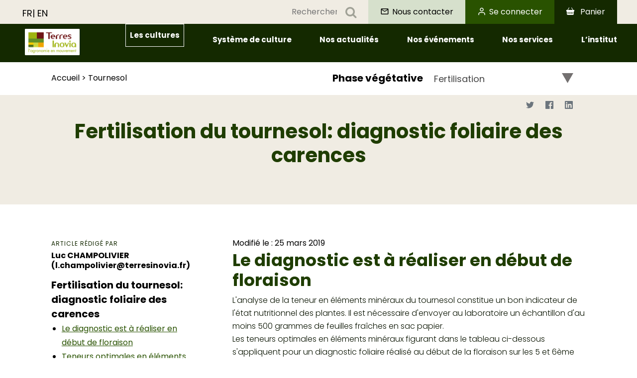

--- FILE ---
content_type: text/html;charset=UTF-8
request_url: https://www.terresinovia.fr/-/fertilisation-du-tournesol-diagnostic-foliaire-des-carences
body_size: 17758
content:
<!DOCTYPE html> <html prefix="og: http://ogp.me/ns#" class="ltr" dir="ltr" lang="fr-FR"> <head> <!-- Google Tag Manager --> <script>(function(w,d,s,l,i){w[l]=w[l]||[];w[l].push({"gtm.start":(new Date).getTime(),event:"gtm.js"});var f=d.getElementsByTagName(s)[0],j=d.createElement(s),dl=l!="dataLayer"?"\x26l\x3d"+l:"";j.async=true;j.src="https://www.googletagmanager.com/gtm.js?id\x3d"+i+dl;f.parentNode.insertBefore(j,f)})(window,document,"script","dataLayer","GTM-T4DB5LS");</script> <!-- End Google Tag Manager --> <title> Fertilisation du tournesol: diagnostic foliaire des carences - Terres Inovia </title> <meta content="initial-scale=1.0, width=device-width" name="viewport" /> <link rel="shortcut icon" href="https://www.terresinovia.fr/o/tipi-theme-public/images/favicon.ico" type="image/x-icon"> <link rel="apple-touch-icon" href="https://www.terresinovia.fr/o/tipi-theme-public/images/ios-icon.png"> <link rel="apple-touch-startup-image" href="https://www.terresinovia.fr/o/tipi-theme-public/images/ios-icon.png"> <meta name="theme-color" content="#809000"> <link rel="manifest" href="https://www.terresinovia.fr/o/tipi-theme-public/js/manifest.json"> <meta content="text/html; charset=UTF-8" http-equiv="content-type" /> <meta content="L&#39;analyse de la teneur en éléments minéraux du tournesol constitue un bon indicateur de l&#39;état nutritionnel des plantes. Il est nécessaire d&#39;envoyer au laboratoire un échantillon d&#39;au moins 500 grammes de feuilles fraîches en sac papier." lang="fr-FR" name="description" /><meta content="fertilisation du tournesol,diagnostic des carences tournesol,tournesol,printemps,diagnostic foliaire,diagnostic,éléments,teneurs,fertilisation tournesol,éléments minéraux,teneurs optimales,échantillon,01,02,03,04,05,06,07,08,09,10,11,12,13,14,15,16,17,18,19,21,22,23,24,25,26,27,28,29,30,31,32,33,34,35,36,37,38,39,40,41,42,43,44,45,46,47,48,49,50,51,52,53,54,55,56,57,58,59,60,61,62,63,64,65,66,67,68,69,70,71,72,73,74,75,76,77,78,79,80,81,82,83,84,85,86,87,88,89,90,91,92,93,94,95,fertilisation,203 - phase végétative,204 - floraison / remplissage" lang="fr-FR" name="keywords" /> <link href="https://www.terresinovia.fr/o/tipi-theme-public/images/favicon.ico" rel="icon" /> <link data-senna-track="temporary" href="https://www.terresinovia.fr/-/fertilisation-du-tournesol-diagnostic-foliaire-des-carences" rel="canonical" /> <link data-senna-track="temporary" href="https://www.terresinovia.fr/-/fertilisation-du-tournesol-diagnostic-foliaire-des-carences" hreflang="x-default" rel="alternate" /> <link data-senna-track="temporary" href="https://www.terresinovia.fr/-/fertilisation-du-tournesol-diagnostic-foliaire-des-carences" hreflang="fr-FR" rel="alternate" /> <link data-senna-track="temporary" href="https://www.terresinovia.fr/en/-/fertilisation-du-tournesol-diagnostic-foliaire-des-carences" hreflang="en-GB" rel="alternate" /> <link class="lfr-css-file" data-senna-track="temporary" href="https://www.terresinovia.fr/o/tipi-theme-public/css/clay.css?browserId=other&amp;themeId=terresinoviathemepublic_WAR_tipithemepublic&amp;minifierType=css&amp;languageId=fr_FR&amp;b=7110&amp;t=1764810260529" id="liferayAUICSS" rel="stylesheet" type="text/css" /> <link data-senna-track="temporary" href="/o/frontend-css-web/main.css?browserId=other&amp;themeId=terresinoviathemepublic_WAR_tipithemepublic&amp;minifierType=css&amp;languageId=fr_FR&amp;b=7110&amp;t=1748259740565" id="liferayPortalCSS" rel="stylesheet" type="text/css" /> <link data-senna-track="temporary" href="/combo?browserId=other&amp;minifierType=&amp;themeId=terresinoviathemepublic_WAR_tipithemepublic&amp;languageId=fr_FR&amp;b=7110&amp;com_liferay_asset_publisher_web_portlet_AssetPublisherPortlet_INSTANCE_CRFblaeHFMG0:%2Fcss%2Fmain.css&amp;com_liferay_journal_content_web_portlet_JournalContentPortlet_INSTANCE_web_content_footer:%2Fcss%2Fmain.css&amp;com_liferay_portal_search_web_search_bar_portlet_SearchBarPortlet_INSTANCE_templateSearch:%2Fsearch%2Fbar%2Fcss%2Fmain.css&amp;com_liferay_product_navigation_product_menu_web_portlet_ProductMenuPortlet:%2Fcss%2Fmain.css&amp;com_liferay_site_navigation_menu_web_portlet_SiteNavigationMenuPortlet_INSTANCE_navigation_menu:%2Fcss%2Fmain.css&amp;t=1748259816000" id="8aaa24c7" rel="stylesheet" type="text/css" /> <script data-senna-track="temporary" type="text/javascript">var Liferay=Liferay||{};
Liferay.Browser={acceptsGzip:function(){return true},getMajorVersion:function(){return 131},getRevision:function(){return"537.36"},getVersion:function(){return"131.0"},isAir:function(){return false},isChrome:function(){return true},isEdge:function(){return false},isFirefox:function(){return false},isGecko:function(){return true},isIe:function(){return false},isIphone:function(){return false},isLinux:function(){return false},isMac:function(){return true},isMobile:function(){return false},isMozilla:function(){return false},
isOpera:function(){return false},isRtf:function(){return true},isSafari:function(){return true},isSun:function(){return false},isWebKit:function(){return true},isWindows:function(){return false}};Liferay.Data=Liferay.Data||{};Liferay.Data.ICONS_INLINE_SVG=true;Liferay.Data.NAV_SELECTOR="#navigation";Liferay.Data.NAV_SELECTOR_MOBILE="#navigationCollapse";Liferay.Data.isCustomizationView=function(){return false};Liferay.Data.notices=[null];
Liferay.PortletKeys={DOCUMENT_LIBRARY:"com_liferay_document_library_web_portlet_DLPortlet",DYNAMIC_DATA_MAPPING:"com_liferay_dynamic_data_mapping_web_portlet_DDMPortlet",ITEM_SELECTOR:"com_liferay_item_selector_web_portlet_ItemSelectorPortlet"};Liferay.PropsValues={JAVASCRIPT_SINGLE_PAGE_APPLICATION_TIMEOUT:0,NTLM_AUTH_ENABLED:false,UPLOAD_SERVLET_REQUEST_IMPL_MAX_SIZE:104857600};
Liferay.ThemeDisplay={getLayoutId:function(){return"29"},getLayoutRelativeControlPanelURL:function(){return"/group/guest/~/control_panel/manage?p_p_id\x3dcom_liferay_asset_publisher_web_portlet_AssetPublisherPortlet_INSTANCE_CRFblaeHFMG0"},getLayoutRelativeURL:function(){return"/detail-article"},getLayoutURL:function(){return"https://www.terresinovia.fr/detail-article"},getParentLayoutId:function(){return"0"},isControlPanel:function(){return false},isPrivateLayout:function(){return"false"},isVirtualLayout:function(){return false},
getBCP47LanguageId:function(){return"fr-FR"},getCanonicalURL:function(){return"https://www.terresinovia.fr/-/fertilisation-du-tournesol-diagnostic-foliaire-des-carences"},getCDNBaseURL:function(){return"https://www.terresinovia.fr"},getCDNDynamicResourcesHost:function(){return""},getCDNHost:function(){return""},getCompanyGroupId:function(){return"20135"},getCompanyId:function(){return"20099"},getDefaultLanguageId:function(){return"fr_FR"},getDoAsUserIdEncoded:function(){return""},getLanguageId:function(){return"fr_FR"},
getParentGroupId:function(){return"20126"},getPathContext:function(){return""},getPathImage:function(){return"/image"},getPathJavaScript:function(){return"/o/frontend-js-web"},getPathMain:function(){return"/c"},getPathThemeImages:function(){return"https://www.terresinovia.fr/o/tipi-theme-public/images"},getPathThemeRoot:function(){return"/o/tipi-theme-public"},getPlid:function(){return"108802"},getPortalURL:function(){return"https://www.terresinovia.fr"},getScopeGroupId:function(){return"20126"},
getScopeGroupIdOrLiveGroupId:function(){return"20126"},getSessionId:function(){return""},getSiteAdminURL:function(){return"https://www.terresinovia.fr/group/guest/~/control_panel/manage?p_p_lifecycle\x3d0\x26p_p_state\x3dmaximized\x26p_p_mode\x3dview"},getSiteGroupId:function(){return"20126"},getURLControlPanel:function(){return"/group/control_panel?refererPlid\x3d108802"},getURLHome:function(){return"https://www.terresinovia.fr/web/guest/home"},getUserEmailAddress:function(){return""},getUserId:function(){return"20103"},
getUserName:function(){return""},isAddSessionIdToURL:function(){return false},isFreeformLayout:function(){return false},isImpersonated:function(){return false},isSignedIn:function(){return false},isStateExclusive:function(){return false},isStateMaximized:function(){return false},isStatePopUp:function(){return false}};var themeDisplay=Liferay.ThemeDisplay;
Liferay.AUI={getAvailableLangPath:function(){return"available_languages.jsp?browserId\x3dother\x26themeId\x3dterresinoviathemepublic_WAR_tipithemepublic\x26colorSchemeId\x3d01\x26minifierType\x3djs\x26languageId\x3dfr_FR\x26b\x3d7110\x26t\x3d1764810202046"},getCombine:function(){return true},getComboPath:function(){return"/combo/?browserId\x3dother\x26minifierType\x3d\x26languageId\x3dfr_FR\x26b\x3d7110\x26t\x3d1748259740935\x26"},getDateFormat:function(){return"%d/%m/%Y"},getEditorCKEditorPath:function(){return"/o/frontend-editor-ckeditor-web"},
getFilter:function(){var filter="raw";filter="min";return filter},getFilterConfig:function(){var instance=this;var filterConfig=null;if(!instance.getCombine())filterConfig={replaceStr:".js"+instance.getStaticResourceURLParams(),searchExp:"\\.js$"};return filterConfig},getJavaScriptRootPath:function(){return"/o/frontend-js-web"},getLangPath:function(){return"aui_lang.jsp?browserId\x3dother\x26themeId\x3dterresinoviathemepublic_WAR_tipithemepublic\x26colorSchemeId\x3d01\x26minifierType\x3djs\x26languageId\x3dfr_FR\x26b\x3d7110\x26t\x3d1748259740935"},
getPortletRootPath:function(){return"/html/portlet"},getStaticResourceURLParams:function(){return"?browserId\x3dother\x26minifierType\x3d\x26languageId\x3dfr_FR\x26b\x3d7110\x26t\x3d1748259740935"}};Liferay.authToken="EtV6yUo0";Liferay.currentURL="/-/fertilisation-du-tournesol-diagnostic-foliaire-des-carences";Liferay.currentURLEncoded="%2F-%2Ffertilisation-du-tournesol-diagnostic-foliaire-des-carences";</script> <script src="/o/js_loader_config?t=1764810216378" type="text/javascript"></script> <script data-senna-track="permanent" src="/combo?browserId=other&minifierType=js&languageId=fr_FR&b=7110&t=1748259740935&/o/frontend-js-web/jquery/jquery.js&/o/frontend-js-web/clay/popper.js&/o/frontend-js-web/clay/bootstrap.js&/o/frontend-js-web/aui/aui/aui.js&/o/frontend-js-web/aui/aui-base-html5-shiv/aui-base-html5-shiv.js&/o/frontend-js-web/liferay/browser_selectors.js&/o/frontend-js-web/liferay/modules.js&/o/frontend-js-web/liferay/aui_sandbox.js&/o/frontend-js-web/clay/collapsible-search.js&/o/frontend-js-web/clay/side-navigation.js&/o/frontend-js-web/jquery/fm.js&/o/frontend-js-web/jquery/form.js&/o/frontend-js-web/misc/svg4everybody.js&/o/frontend-js-web/aui/arraylist-add/arraylist-add.js&/o/frontend-js-web/aui/arraylist-filter/arraylist-filter.js&/o/frontend-js-web/aui/arraylist/arraylist.js&/o/frontend-js-web/aui/array-extras/array-extras.js&/o/frontend-js-web/aui/array-invoke/array-invoke.js&/o/frontend-js-web/aui/attribute-base/attribute-base.js&/o/frontend-js-web/aui/attribute-complex/attribute-complex.js&/o/frontend-js-web/aui/attribute-core/attribute-core.js&/o/frontend-js-web/aui/attribute-observable/attribute-observable.js&/o/frontend-js-web/aui/attribute-extras/attribute-extras.js&/o/frontend-js-web/aui/base-base/base-base.js&/o/frontend-js-web/aui/base-pluginhost/base-pluginhost.js&/o/frontend-js-web/aui/classnamemanager/classnamemanager.js&/o/frontend-js-web/aui/datatype-xml-format/datatype-xml-format.js&/o/frontend-js-web/aui/datatype-xml-parse/datatype-xml-parse.js&/o/frontend-js-web/aui/dom-base/dom-base.js&/o/frontend-js-web/aui/dom-core/dom-core.js&/o/frontend-js-web/aui/dom-screen/dom-screen.js&/o/frontend-js-web/aui/dom-style/dom-style.js&/o/frontend-js-web/aui/event-base/event-base.js&/o/frontend-js-web/aui/event-custom-base/event-custom-base.js&/o/frontend-js-web/aui/event-custom-complex/event-custom-complex.js&/o/frontend-js-web/aui/event-delegate/event-delegate.js&/o/frontend-js-web/aui/event-focus/event-focus.js&/o/frontend-js-web/aui/event-hover/event-hover.js" type="text/javascript"></script> <script data-senna-track="permanent" src="/combo?browserId=other&minifierType=js&languageId=fr_FR&b=7110&t=1748259740935&/o/frontend-js-web/aui/event-key/event-key.js&/o/frontend-js-web/aui/event-mouseenter/event-mouseenter.js&/o/frontend-js-web/aui/event-mousewheel/event-mousewheel.js&/o/frontend-js-web/aui/event-outside/event-outside.js&/o/frontend-js-web/aui/event-resize/event-resize.js&/o/frontend-js-web/aui/event-simulate/event-simulate.js&/o/frontend-js-web/aui/event-synthetic/event-synthetic.js&/o/frontend-js-web/aui/intl/intl.js&/o/frontend-js-web/aui/io-base/io-base.js&/o/frontend-js-web/aui/io-form/io-form.js&/o/frontend-js-web/aui/io-queue/io-queue.js&/o/frontend-js-web/aui/io-upload-iframe/io-upload-iframe.js&/o/frontend-js-web/aui/io-xdr/io-xdr.js&/o/frontend-js-web/aui/json-parse/json-parse.js&/o/frontend-js-web/aui/json-stringify/json-stringify.js&/o/frontend-js-web/aui/node-base/node-base.js&/o/frontend-js-web/aui/node-core/node-core.js&/o/frontend-js-web/aui/node-event-delegate/node-event-delegate.js&/o/frontend-js-web/aui/node-event-simulate/node-event-simulate.js&/o/frontend-js-web/aui/node-focusmanager/node-focusmanager.js&/o/frontend-js-web/aui/node-pluginhost/node-pluginhost.js&/o/frontend-js-web/aui/node-screen/node-screen.js&/o/frontend-js-web/aui/node-style/node-style.js&/o/frontend-js-web/aui/oop/oop.js&/o/frontend-js-web/aui/plugin/plugin.js&/o/frontend-js-web/aui/pluginhost-base/pluginhost-base.js&/o/frontend-js-web/aui/pluginhost-config/pluginhost-config.js&/o/frontend-js-web/aui/querystring-stringify-simple/querystring-stringify-simple.js&/o/frontend-js-web/aui/queue-promote/queue-promote.js&/o/frontend-js-web/aui/selector-css2/selector-css2.js&/o/frontend-js-web/aui/selector-css3/selector-css3.js&/o/frontend-js-web/aui/selector-native/selector-native.js&/o/frontend-js-web/aui/selector/selector.js&/o/frontend-js-web/aui/widget-base/widget-base.js&/o/frontend-js-web/aui/widget-htmlparser/widget-htmlparser.js&/o/frontend-js-web/aui/widget-skin/widget-skin.js" type="text/javascript"></script> <script data-senna-track="permanent" src="/combo?browserId=other&minifierType=js&languageId=fr_FR&b=7110&t=1748259740935&/o/frontend-js-web/aui/widget-uievents/widget-uievents.js&/o/frontend-js-web/aui/yui-throttle/yui-throttle.js&/o/frontend-js-web/aui/aui-base-core/aui-base-core.js&/o/frontend-js-web/aui/aui-base-lang/aui-base-lang.js&/o/frontend-js-web/aui/aui-classnamemanager/aui-classnamemanager.js&/o/frontend-js-web/aui/aui-component/aui-component.js&/o/frontend-js-web/aui/aui-debounce/aui-debounce.js&/o/frontend-js-web/aui/aui-delayed-task-deprecated/aui-delayed-task-deprecated.js&/o/frontend-js-web/aui/aui-event-base/aui-event-base.js&/o/frontend-js-web/aui/aui-event-input/aui-event-input.js&/o/frontend-js-web/aui/aui-form-validator/aui-form-validator.js&/o/frontend-js-web/aui/aui-node-base/aui-node-base.js&/o/frontend-js-web/aui/aui-node-html5/aui-node-html5.js&/o/frontend-js-web/aui/aui-selector/aui-selector.js&/o/frontend-js-web/aui/aui-timer/aui-timer.js&/o/frontend-js-web/liferay/dependency.js&/o/frontend-js-web/liferay/dom_task_runner.js&/o/frontend-js-web/liferay/events.js&/o/frontend-js-web/liferay/language.js&/o/frontend-js-web/liferay/lazy_load.js&/o/frontend-js-web/liferay/liferay.js&/o/frontend-js-web/liferay/util.js&/o/frontend-js-web/liferay/global.bundle.js&/o/frontend-js-web/liferay/portal.js&/o/frontend-js-web/liferay/portlet.js&/o/frontend-js-web/liferay/workflow.js&/o/frontend-js-web/liferay/address.js&/o/frontend-js-web/liferay/form.js&/o/frontend-js-web/liferay/form_placeholders.js&/o/frontend-js-web/liferay/icon.js&/o/frontend-js-web/liferay/menu.js&/o/frontend-js-web/liferay/notice.js&/o/frontend-js-web/liferay/poller.js&/o/frontend-js-web/aui/async-queue/async-queue.js&/o/frontend-js-web/aui/base-build/base-build.js&/o/frontend-js-web/aui/cookie/cookie.js&/o/frontend-js-web/aui/event-touch/event-touch.js&/o/frontend-js-web/aui/overlay/overlay.js&/o/frontend-js-web/aui/querystring-stringify/querystring-stringify.js&/o/frontend-js-web/aui/widget-child/widget-child.js" type="text/javascript"></script> <script data-senna-track="permanent" src="/combo?browserId=other&minifierType=js&languageId=fr_FR&b=7110&t=1748259740935&/o/frontend-js-web/aui/widget-position-align/widget-position-align.js&/o/frontend-js-web/aui/widget-position-constrain/widget-position-constrain.js&/o/frontend-js-web/aui/widget-position/widget-position.js&/o/frontend-js-web/aui/widget-stack/widget-stack.js&/o/frontend-js-web/aui/widget-stdmod/widget-stdmod.js&/o/frontend-js-web/aui/aui-aria/aui-aria.js&/o/frontend-js-web/aui/aui-io-plugin-deprecated/aui-io-plugin-deprecated.js&/o/frontend-js-web/aui/aui-io-request/aui-io-request.js&/o/frontend-js-web/aui/aui-loading-mask-deprecated/aui-loading-mask-deprecated.js&/o/frontend-js-web/aui/aui-overlay-base-deprecated/aui-overlay-base-deprecated.js&/o/frontend-js-web/aui/aui-overlay-context-deprecated/aui-overlay-context-deprecated.js&/o/frontend-js-web/aui/aui-overlay-manager-deprecated/aui-overlay-manager-deprecated.js&/o/frontend-js-web/aui/aui-overlay-mask-deprecated/aui-overlay-mask-deprecated.js&/o/frontend-js-web/aui/aui-parse-content/aui-parse-content.js&/o/frontend-js-web/liferay/layout_exporter.js&/o/frontend-js-web/liferay/session.js&/o/frontend-js-web/liferay/deprecated.js" type="text/javascript"></script> <script src="/o/frontend-js-web/loader/config.js" type="text/javascript"></script> <script src="/o/frontend-js-web/loader/loader.js" type="text/javascript"></script> <script data-senna-track="temporary" src="/o/js_bundle_config?t=1764810260529" type="text/javascript"></script> <script data-senna-track="temporary" type="text/javascript"></script> <meta property="og:type" content="article" /> <meta property="og:title" content="Fertilisation du tournesol: diagnostic foliaire des carences" /> <meta property="twitter:title" content="Fertilisation du tournesol: diagnostic foliaire des carences" /> <meta property="og:image" content="https://www.terresinovia.fr/documents/20126/156302/diag_carence.JPG/19d892f9-29b5-9f71-5de0-2807fa7d7caa?t=1553526631247"/> <meta property="og:article:published_time" content="2019-03-25T15:11:16Z" /> <meta property="og:article:modified_time" content="2023-09-15T12:16:33Z" /> <meta property="og:article:author" content="Luc CHAMPOLIVIER (l.champolivier@terresinovia.fr)" /> <meta property="og:article:section" content="Tournesol" /> <meta property="og:article:tag" content="fertilisation du tournesol diagnostic des carences tournesol tournesol printemps diagnostic foliaire diagnostic éléments teneurs fertilisation tournesol éléments minéraux teneurs optimales échantillon 203 - Phase végétative" /> <link data-senna-track="temporary" href="/o/social-bookmarks-taglib/css/main.css?browserId=other&themeId=terresinoviathemepublic_WAR_tipithemepublic&minifierType=css&languageId=fr_FR&b=7110&t=1764810260529" rel="stylesheet" type="text/css" /> <link class="lfr-css-file" data-senna-track="temporary" href="https://www.terresinovia.fr/o/tipi-theme-public/css/main.css?browserId=other&amp;themeId=terresinoviathemepublic_WAR_tipithemepublic&amp;minifierType=css&amp;languageId=fr_FR&amp;b=7110&amp;t=1764810260529" id="liferayThemeCSS" rel="stylesheet" type="text/css" /> <style data-senna-track="temporary" type="text/css"></style> <link href="/o/commerce-frontend-js/styles/main.css" rel="stylesheet" type="text/css" /><script type="text/javascript">Liferay.Loader.require("frontend-js-spa-web@2.0.36/liferay/init.es",function(frontendJsSpaWeb2036LiferayInitEs){(function(){var frontendJsSpaWebLiferayInitEs=frontendJsSpaWeb2036LiferayInitEs;(function(){var $=AUI.$;var _=AUI._;Liferay.SPA=Liferay.SPA||{};Liferay.SPA.cacheExpirationTime=-1;Liferay.SPA.clearScreensCache=true;Liferay.SPA.debugEnabled=false;Liferay.SPA.excludedPaths=["/c/document_library","/documents","/image"];Liferay.SPA.loginRedirect="";Liferay.SPA.navigationExceptionSelectors=':not([target\x3d"_blank"]):not([data-senna-off]):not([data-resource-href]):not([data-cke-saved-href]):not([data-cke-saved-href])';
Liferay.SPA.requestTimeout=0;Liferay.SPA.userNotification={message:"On dirait que cela prend plus de temps que pr\u00e9vu.",timeout:3E4,title:"Oups"};frontendJsSpaWebLiferayInitEs.default.init(function(app){app.setPortletsBlacklist({"com_liferay_site_navigation_directory_web_portlet_SitesDirectoryPortlet":true,"com_liferay_nested_portlets_web_portlet_NestedPortletsPortlet":true,"com_liferay_login_web_portlet_LoginPortlet":true,"com_liferay_login_web_portlet_FastLoginPortlet":true});app.setValidStatusCodes([221,
490,494,499,491,492,493,495,220])})})()})()},function(error){console.error(error)});</script><link data-senna-track="permanent" href="https://www.terresinovia.fr/combo?browserId=other&minifierType=css&languageId=fr_FR&b=7110&t=1748259745053&/o/product-navigation-simulation-theme-contributor/css/simulation_panel.css&/o/product-navigation-product-menu-theme-contributor/product_navigation_product_menu.css&/o/product-navigation-control-menu-theme-contributor/product_navigation_control_menu.css" rel="stylesheet" type = "text/css" /> <script data-senna-track="permanent" src="https://www.terresinovia.fr/combo?browserId=other&minifierType=js&languageId=fr_FR&b=7110&t=1748259745053&/o/product-navigation-control-menu-theme-contributor/product_navigation_control_menu.js" type = "text/javascript"></script> <script data-senna-track="temporary" type="text/javascript">if(window.Analytics)window._com_liferay_document_library_analytics_isViewFileEntry=false;</script> <script type="text/javascript">Liferay.on("ddmFieldBlur",function(event){if(window.Analytics)Analytics.send("fieldBlurred","Form",{fieldName:event.fieldName,focusDuration:event.focusDuration,formId:event.formId,page:event.page-1})});Liferay.on("ddmFieldFocus",function(event){if(window.Analytics)Analytics.send("fieldFocused","Form",{fieldName:event.fieldName,formId:event.formId,page:event.page-1})});
Liferay.on("ddmFormPageShow",function(event){if(window.Analytics)Analytics.send("pageViewed","Form",{formId:event.formId,page:event.page,title:event.title})});Liferay.on("ddmFormSubmit",function(event){if(window.Analytics)Analytics.send("formSubmitted","Form",{formId:event.formId})});Liferay.on("ddmFormView",function(event){if(window.Analytics)Analytics.send("formViewed","Form",{formId:event.formId,title:event.title})});</script> <meta property="og:locale" content="fr-FR" /> <meta property="og:type" content="website" /> <meta property="og:title" content="Fertilisation du tournesol: diagnostic foliaire des carences" /> <meta property="og:url" content="https://www.terresinovia.fr/-/fertilisation-du-tournesol-diagnostic-foliaire-des-carences" /> <meta property="og:site_name" content="Terres Inovia" /> <meta property="og:image" content="https://www.terresinovia.fr/image/company_logo?img_id=1407259&amp;t=1764810299173" /> <meta property="og:description" content="" /> <meta name="twitter:card" content="summary" /> <meta name="twitter:site" description="@terresinovia" /> <meta name="twitter:title" content="Fertilisation du tournesol: diagnostic foliaire des carences" /> <meta name="twitter:description" content="" /> </head> <body class=" controls-visible yui3-skin-sam guest-site signed-out public-page site culture show-page-title"> <!-- Google Tag Manager (noscript) --> <noscript><iframe src="https://www.googletagmanager.com/ns.html?id=GTM-T4DB5LS" height="0" width="0" style="display:none;visibility:hidden"></iframe></noscript> <!-- End Google Tag Manager (noscript) --> <div id="etat-connexion" class="fixed-top"></div> <div id="wrapper" class="container-fluid no-control-menu"> <div class="header-v2"> <script defer src="/o/tipi-theme-public/js/menu-tipi.js"></script> <script defer src="/o/tipi-theme-public/js/menu-tipi-v2.js"></script> <nav id="navbar-user" class="navbar-user"> <div class="nav-bar-language-selector"> <a href="/c/portal/update_language?p_l_id=108802&redirect=/-/fertilisation-du-tournesol-diagnostic-foliaire-des-carences&languageId=fr_FR" class="nav-bar-language-selector--fr">FR</a> <a href="/c/portal/update_language?p_l_id=108802&redirect=/-/fertilisation-du-tournesol-diagnostic-foliaire-des-carences&languageId=en_GB" class="nav-bar-language-selector--en">EN</a> </div> <ul class="navbar-user--wrapper"> <li class="navbar-user--search"> <div class="tipi-search-button"> <input class="search-v2--input" type="search" placeholder="Rechercher">
            	<i class="fa fa-search" onclick="javascript:runSearch(this);"></i>
            </div>
        </li>
        <li class="navbar-user--contact" style="justify-content:center;">
            <a href="https://www.terresinovia.fr/web/institutionnel/contact">Nous contacter</a>
        </li>
                <li class="navbar-user--account connect" style="justify-content:center;">
                    <a href="https://www.terresinovia.fr/connexion" id="sign-in" aria-label="Lien vers la page de connexion" rel="nofollow">
                        Se connecter
                    </a>
                </li>
        <li class="navbar-user--cart" style="justify-content:center;">
            <a href="https://www.terresinovia.fr/produits-et-services" class="cart">
                <span class="ml-1">Panier</span>
             </a>
        </li>
		<li class="navbar-user--language" style="justify-content:center;">
			<a class="btn--text-primary">
                English version
            </a>
		</li>
    </ul>
    
    
</nav>

<div id="search-v2" class="hide">









































	

	<div class="portlet-boundary portlet-boundary_com_liferay_portal_search_web_search_bar_portlet_SearchBarPortlet_  portlet-static portlet-static-end portlet-barebone portlet-search-bar " id="p_p_id_com_liferay_portal_search_web_search_bar_portlet_SearchBarPortlet_INSTANCE_templateSearch_" >
		<span id="p_com_liferay_portal_search_web_search_bar_portlet_SearchBarPortlet_INSTANCE_templateSearch"></span>




	

	
		
			






































	

		

		
<section class="portlet" id="portlet_com_liferay_portal_search_web_search_bar_portlet_SearchBarPortlet_INSTANCE_templateSearch">
	<div class="loader-container" style="position: absolute; left: 50%;">
        <div class="loader loader-inline loader-hide" tabindex="-1" aria-live="polite" role="status" aria-labelledby="loaderInlineLabel">
            <span class="sr-only">Chargement en cours...</span>
            <span aria-hidden="true" class="loading-animation"></span>
        </div>
    </div>


	<div class="portlet-content">


		
			<div class=" portlet-content-container" >
				


	<div class="portlet-body">



	
		
			
				
					



















































	

				

				
					
						


	

		














	
		



























































<form action="https://www.terresinovia.fr/recherche" class="form  " data-fm-namespace="_com_liferay_portal_search_web_search_bar_portlet_SearchBarPortlet_INSTANCE_templateSearch_" id="_com_liferay_portal_search_web_search_bar_portlet_SearchBarPortlet_INSTANCE_templateSearch_fm" method="get" name="_com_liferay_portal_search_web_search_bar_portlet_SearchBarPortlet_INSTANCE_templateSearch_fm" >
	

	






































































	

		

		
			
				<input  class="field form-control"  id="_com_liferay_portal_search_web_search_bar_portlet_SearchBarPortlet_INSTANCE_templateSearch_formDate"    name="_com_liferay_portal_search_web_search_bar_portlet_SearchBarPortlet_INSTANCE_templateSearch_formDate"     type="hidden" value="1764944817133"   /> <fieldset class="fieldset search-bar" ><div class=""> <input  class="field search-bar-empty-search-input form-control"  id="_com_liferay_portal_search_web_search_bar_portlet_SearchBarPortlet_INSTANCE_templateSearch_emptySearchEnabled"    name="_com_liferay_portal_search_web_search_bar_portlet_SearchBarPortlet_INSTANCE_templateSearch_emptySearchEnabled"     type="hidden" value="false"   /> <div class="input-group search-bar-simple"> <div class="input-group-item search-bar-keywords-input-wrapper"> <input class="form-control input-group-inset input-group-inset-after search-bar-keywords-input" data-qa-id="searchInput" id="_com_liferay_portal_search_web_search_bar_portlet_SearchBarPortlet_INSTANCE_templateSearch_cfuo" name="q" placeholder="Recherche..." title="Rechercher" type="text" value="" /> <input  class="field form-control"  id="_com_liferay_portal_search_web_search_bar_portlet_SearchBarPortlet_INSTANCE_templateSearch_scope"    name="_com_liferay_portal_search_web_search_bar_portlet_SearchBarPortlet_INSTANCE_templateSearch_scope"     type="hidden" value=""   /> <div class="input-group-inset-item input-group-inset-item-after"> <button class="btn btn-unstyled" aria-label="Valider" id="eoip" type="submit"><svg class="lexicon-icon lexicon-icon-search" focusable="false" role="presentation"><use xlink:href="https://www.terresinovia.fr/o/tipi-theme-public/images/clay/icons.svg#search"/></svg></button><script type="text/javascript">Liferay.Loader.require.apply(Liferay.Loader,["frontend-taglib-clay$clay-button@2.20.2/lib/ClayButton"].concat([function(Component){var context={"spritemap":"https://www.terresinovia.fr/o/tipi-theme-public/images/clay/icons.svg","icon":"search","portletId":"com_liferay_portal_search_web_search_bar_portlet_SearchBarPortlet_INSTANCE_templateSearch","style":"unstyled","id":"eoip","type":"submit","locale":{"ISO3Country":"FRA","ISO3Language":"fra","country":"FR","displayCountry":"France","displayLanguage":"fran\u00e7ais",
"displayName":"fran\u00e7ais (France)","displayScript":"","displayVariant":"","extensionKeys":[],"language":"fr","script":"","unicodeLocaleAttributes":[],"unicodeLocaleKeys":[],"variant":""},"ariaLabel":"Valider","element":"#eoip"};var destroyConfig={destroyOnNavigate:true,portletId:context.portletId};if(context.defaultEventHandler)Liferay.componentReady(context.defaultEventHandler).then(function(defaultEventHandler){context.defaultEventHandler=defaultEventHandler;if(false)Liferay.component("eoip",
new Component.default(context,"#eoip"),destroyConfig);else Liferay.component("eoip",new Component.default(context),destroyConfig)});else if(false)Liferay.component("eoip",new Component.default(context,"#eoip"),destroyConfig);else Liferay.component("eoip",new Component.default(context),destroyConfig)},function(error){console.error("Unable to load "+["frontend-taglib-clay$clay-button@2.20.2/lib/ClayButton"]);Liferay.fire("soyComponentLoadingError",{error:error,modules:["frontend-taglib-clay$clay-button@2.20.2/lib/ClayButton"]})}]));</script> </div> </div> </div> </div></fieldset> </form> <script type="text/javascript">AUI().use("liferay-form",function(A){(function(){var $=AUI.$;var _=AUI._;Liferay.Form.register({id:"_com_liferay_portal_search_web_search_bar_portlet_SearchBarPortlet_INSTANCE_templateSearch_fm",fieldRules:[],validateOnBlur:true});var onDestroyPortlet=function(event){if(event.portletId==="com_liferay_portal_search_web_search_bar_portlet_SearchBarPortlet_INSTANCE_templateSearch")delete Liferay.Form._INSTANCES["_com_liferay_portal_search_web_search_bar_portlet_SearchBarPortlet_INSTANCE_templateSearch_fm"]};
Liferay.on("destroyPortlet",onDestroyPortlet);Liferay.fire("_com_liferay_portal_search_web_search_bar_portlet_SearchBarPortlet_INSTANCE_templateSearch_formReady",{formName:"_com_liferay_portal_search_web_search_bar_portlet_SearchBarPortlet_INSTANCE_templateSearch_fm"})})()});</script> <script type="text/javascript">AUI().use("liferay-search-bar",function(A){(function(){var $=AUI.$;var _=AUI._;new Liferay.Search.SearchBar(A.one("#_com_liferay_portal_search_web_search_bar_portlet_SearchBarPortlet_INSTANCE_templateSearch_fm"))})()});</script> </div> </div> </div> </section> </div> </div> <nav class="nav-bar" id="header-navbar"> <div id="mobile--navbar-wrapper" class="mobile--navbar-wrapper"> <div class="navbar--header" id="navbar_header"> <div id="navbar_burger" class="navbar_burger menu-mobile-burger"><span></span> </div> <a class="custom-logo-mobile" href="https://www.terresinovia.fr" title="Aller à Terres Inovia" aria-label="Aller à Terres Inovia"> <img class="header-logo" src="https://www.terresinovia.fr/o/tipi-theme-public/images/tipi/logo.png" alt="Logo"> </a> </div> </div> <div id="navbar-desktop--wrapper" class="navbar-desktop--wrapper"> <a class="logo custom-logo" href="https://www.terresinovia.fr" title="Aller à Terres Inovia" aria-label="Aller à Terres Inovia"> <img class="header-logo" src="https://www.terresinovia.fr/o/tipi-theme-public/images/tipi/logo.png" alt="Logo"> </a> <ul id="menu-desktop-items"> <li class="nav-item dropdown"> <a class="menu-link-culture"><strong>Les cultures</strong></a> <div class="drop-btn"></div> <ul class="menu--cultures menu--second"> <div class="menu--second-left"> <div class="thematique_content--card-mini"> <div class="thematique_content--card--img-mini"> <img src="/o/tipi-theme-public/images/tipi/encart_sous-menu-culture.jpg" alt=""> </div> <div class="thematique_content--card--title-mini"> <h4>Nos guides de culture</h4> </div> <a href="/produits-et-services?category=146096" class="btn--primary-800-outline"> Découvrir<svg width="11" height="12" viewBox="0 0 11 12" xmlns="http://www.w3.org/2000/svg"> <path d="M0.666585 5.99998C0.666585 6.36817 0.965063 6.66665 1.33325 6.66665L8.77992 6.66665L5.52659 9.91998C5.26544 10.1811 5.26619 10.6048 5.52826 10.865C5.78902 11.1239 6.21008 11.1232 6.46992 10.8633L10.6261 6.70709C11.0167 6.31656 11.0167 5.6834 10.6261 5.29287L6.47013 1.13686C6.21044 0.877168 5.7894 0.877167 5.52971 1.13686C5.27018 1.39638 5.26999 1.8171 5.52929 2.07686L8.77992 5.33331L1.33325 5.33331C0.965062 5.33331 0.666585 5.63179 0.666585 5.99998Z"/> </svg> </a> </div> </div> <div class="menu--second-right"> <li class="nav-item--second"><a href="/colza">Colza</a></li> <li class="nav-item--second"><a href="/lentille">Lentille</a></li> <li class="nav-item--second"><a href="/lin-hiver">Lin d'hiver</a></li> <li class="nav-item--second"><a href="/tournesol">Tournesol</a></li> <li class="nav-item--second"><a href="/soja">Soja</a></li> <li class="nav-item--second"><a href="/lin-printemps">Lin de printemps</a></li> <li class="nav-item--second"><a href="/pois-hiver">Pois d'hiver</a></li> <li class="nav-item--second"><a href="/chanvre">Chanvre</a></li> <li class="nav-item--second"><a href="/lupin-hiver">Lupin d'hiver</a></li> <li class="nav-item--second"><a href="/pois-printemps">Pois de printemps</a></li> <li class="nav-item--second"><a href="/feverole-hiver">Féverole d'hiver</a></li> <li class="nav-item--second"><a href="/lupin-printemps">Lupin de printemps</a></li> <li class="nav-item--second"><a href="/pois-chiche">Pois chiche</a></li> <li class="nav-item--second"><a href="/feverole-printemps">Féverole de printemps</a></li> </div> </ul> </li> <li class="nav-item dropdown"><a href="/systemes-de-culture" class="menu-link"><strong>Système de culture </strong></a> <div class="drop-btn"></div> <ul class="menu--systeme-culture menu--second"> <div class="menu--second-left"> <div class="thematique_content--card-mini"> <div class="thematique_content--card--img-mini"> <img src="/o/tipi-theme-public/images/tipi/encart_sous-menu-systeme_de_culture.jpg" alt=""> </div> <div class="thematique_content--card--title-mini"> <h4>Nos outils pour​ </br> <span class="newline">vous accompagner</span></h4> </div> <a href="/produits-et-services?category=146213" class="btn--primary-800-outline"> Découvrir <svg width="11" height="12" viewBox="0 0 11 12" xmlns="http://www.w3.org/2000/svg"> <path d="M0.666585 5.99998C0.666585 6.36817 0.965063 6.66665 1.33325 6.66665L8.77992 6.66665L5.52659 9.91998C5.26544 10.1811 5.26619 10.6048 5.52826 10.865C5.78902 11.1239 6.21008 11.1232 6.46992 10.8633L10.6261 6.70709C11.0167 6.31656 11.0167 5.6834 10.6261 5.29287L6.47013 1.13686C6.21044 0.877168 5.7894 0.877167 5.52971 1.13686C5.27018 1.39638 5.26999 1.8171 5.52929 2.07686L8.77992 5.33331L1.33325 5.33331C0.965062 5.33331 0.666585 5.63179 0.666585 5.99998Z"/> </svg> </a> </div> </div> <div class="menu--second-right"> <li class="nav-item--second"><a href="/insectes-auxiliaires-pour-la-regulation-naturelle-et-la-pollinisation">Insectes auxiliaires pour la régulation naturelle et la pollinisation</a></li> <li class="nav-item--second"><a href="/optimisation-economique">Optimisation économique</a></li> <li class="nav-item--second"><a href="/fertilite-et-gestion-durable-des-sols">Fertilité et gestion durable des sols</a></li> <li class="nav-item--second"><a href="/maitrise-des-adventices">Maîtrise des adventices</a></li> <li class="nav-item--second"><a href="/maitrise-des-maladies">Maîtrise des maladies</a></li> <li class="nav-item--second"><a href="/couverts-vegetaux">Couverts végétaux</a></li> <li class="nav-item--second"><a href="/changement-climatique-attenuation-et-adaptation">Changement climatique : atténuation et adaptation</a></li> <li class="nav-item--second"><a href="/legumineuses-et-leurs-bouquets-de-services">Légumineuses et leurs bouquets de services</a></li> </div> </ul> </li> <li class="nav-item dropdown"> <a href="/actualites " class="menu-link"><strong>Nos actualités</strong> <br/> </a> </li> <li class="nav-item dropdown"> <a href="/evenements" class="menu-link"><strong>Nos événements​</strong> <br/> </a> </li> <li class="nav-item dropdown"><a href="/produits-et-services" class="menu-link"><strong>Nos services</strong> <br/> </a> <div class="drop-btn"></div> <ul class="menu--cultures menu--second"> <div class="menu--second-left"> <div class="thematique_content--card-mini"> <div class="thematique_content--card--img-mini"> <img src="/o/tipi-theme-public/images/tipi/encart_sous-menu-nos-services.jpg" alt=""> </div> <div class="thematique_content--card--title-mini"> <h4>Créer un compte</h4> </div> <a href="https://www.terresinovia.fr/connexion?p_p_id=com_liferay_login_web_portlet_LoginPortlet&p_p_lifecycle=0&p_p_state=maximized&p_p_mode=view&saveLastPath=false&_com_liferay_login_web_portlet_LoginPortlet_mvcRenderCommandName=%2Flogin%2Fcreate_account" id="sign-in" aria-label="Lien vers la page de connexion" rel="nofollow" class="btn--primary-800-outline"> S'inscrire <svg width="11" height="12" viewBox="0 0 11 12" xmlns="http://www.w3.org/2000/svg"> <path d="M0.666585 5.99998C0.666585 6.36817 0.965063 6.66665 1.33325 6.66665L8.77992 6.66665L5.52659 9.91998C5.26544 10.1811 5.26619 10.6048 5.52826 10.865C5.78902 11.1239 6.21008 11.1232 6.46992 10.8633L10.6261 6.70709C11.0167 6.31656 11.0167 5.6834 10.6261 5.29287L6.47013 1.13686C6.21044 0.877168 5.7894 0.877167 5.52971 1.13686C5.27018 1.39638 5.26999 1.8171 5.52929 2.07686L8.77992 5.33331L1.33325 5.33331C0.965062 5.33331 0.666585 5.63179 0.666585 5.99998Z"/> </svg> </a> </div> </div> <div class="menu--second-right"> <li class="nav-item--second"><a href="/produits-et-services?category=146213">Nos outils</a></li> <li class="nav-item--second"><a href="/produits-et-services?category=146096">Nos publications</a></li> <li class="nav-item--second"><a href="/produits-et-services?category=146216">Nos prestations</a></li> <li class="nav-item--second"><a href="/produits-et-services?category=146210">Nos formations</a></li> </div> </ul> </li> <li class="nav-item dropdown"><a href="/web/institutionnel/site-institutionnel" class="menu-link"><strong>L’institut</strong> <br/> </a> <div class="drop-btn"></div> <ul class="menu--cultures menu--second"> <div class="menu--second-left"> <div class="thematique_content--card-mini"> <div class="thematique_content--card--img-mini"> <img src="/o/tipi-theme-public/images/tipi/encart_sous-menu-institut.jpg" alt=""> </div> <div class="thematique_content--card--title-mini"> <h4>Une question ?</h4> </div> <a href="/web/institutionnel/contact" class="btn--primary-800-outline"> Nous contacter <svg width="11" height="12" viewBox="0 0 11 12" xmlns="http://www.w3.org/2000/svg"> <path d="M0.666585 5.99998C0.666585 6.36817 0.965063 6.66665 1.33325 6.66665L8.77992 6.66665L5.52659 9.91998C5.26544 10.1811 5.26619 10.6048 5.52826 10.865C5.78902 11.1239 6.21008 11.1232 6.46992 10.8633L10.6261 6.70709C11.0167 6.31656 11.0167 5.6834 10.6261 5.29287L6.47013 1.13686C6.21044 0.877168 5.7894 0.877167 5.52971 1.13686C5.27018 1.39638 5.26999 1.8171 5.52929 2.07686L8.77992 5.33331L1.33325 5.33331C0.965062 5.33331 0.666585 5.63179 0.666585 5.99998Z"/> </svg> </a> </div> </div> <div class="menu--second-right"> <li class="nav-item--second"><a href="/web/institutionnel/qui-sommes-nous">Qui sommes-nous ?</a></li> <li class="nav-item--second"><a href="/web/institutionnel/nos-actions">Nos actions</a></li> <li class="nav-item--second"><a href="/web/institutionnel/nos-partenaires">Nos projets collaboratifs</a></li> <li class="nav-item--second"><a href="/web/institutionnel/recrutement">Recrutement</a></li> <li class="nav-item--second"><a href="/web/institutionnel/nos-metiers">Nos métiers</a></li> </div> </ul> </li> </ul> </div> </nav> </div> <section id="content" class="tipi-main content-v2"> <h2 class="hide-accessible"> Fertilisation du tournesol: diagnostic foliaire des carences </h2> <div class="columns-1" id="main-content" role="main"> <div class="portlet-layout row"> <div class="col-md-12 portlet-column portlet-column-only" id="column-1"> <div class="portlet-dropzone portlet-column-content portlet-column-content-only" id="layout-column_column-1"> <div class="portlet-boundary portlet-boundary_com_liferay_asset_publisher_web_portlet_AssetPublisherPortlet_ portlet-static portlet-static-end portlet-decorate portlet-asset-publisher " id="p_p_id_com_liferay_asset_publisher_web_portlet_AssetPublisherPortlet_INSTANCE_CRFblaeHFMG0_" > <span id="p_com_liferay_asset_publisher_web_portlet_AssetPublisherPortlet_INSTANCE_CRFblaeHFMG0"></span> <section class="portlet" id="portlet_com_liferay_asset_publisher_web_portlet_AssetPublisherPortlet_INSTANCE_CRFblaeHFMG0"> <div class="loader-container" style="position: absolute; left: 50%;"> <div class="loader loader-inline loader-hide" tabindex="-1" aria-live="polite" role="status" aria-labelledby="loaderInlineLabel"> <span class="sr-only">Chargement en cours...</span> <span aria-hidden="true" class="loading-animation"></span> </div> </div> <div class="portlet-content"> <div class=" portlet-content-container" > <div class="portlet-body"> <div> <div class="h2"> <div class="pull-right"> </div> </div> <div class="asset-full-content clearfix default-asset-publisher no-title"> <div class="asset-content" id="_com_liferay_asset_publisher_web_portlet_AssetPublisherPortlet_INSTANCE_CRFblaeHFMG0_418812"> <div class="clearfix journal-content-article" data-analytics-asset-id="418804" data-analytics-asset-title="Fertilisation du tournesol: diagnostic foliaire des carences" data-analytics-asset-type="web-content"> <script>$(".current-crop").html("\x3ch2\x3e Tournesol \x3c/h2\x3e");$("li.cultures").addClass("active");</script> <div class = "theme-selecteur"> <div class="ariane" style=""> <ol itemscope itemtype="https://schema.org/BreadcrumbList"> <li itemprop="itemListElement" itemscope itemtype="https://schema.org/ListItem"> <a itemtype="https://schema.org/Thing" itemprop="item" href="https://www.terresinovia.fr"> <span itemprop="name">Accueil</span> </a> <meta itemprop="position" content="1" /> </li> > <li itemprop="itemListElement" itemscope itemtype="https://schema.org/ListItem"> <a itemtype="https://schema.org/Thing" itemprop="item" href="https://www.terresinovia.fr/tournesol" onclick="window.sessionStorage.setItem('culture', 'tournesol'); window.sessionStorage.setItem('p_r_p_categoryId', '130441'); window.sessionStorage.setItem('p_r_p_tag', ''); window.sessionStorage.setItem('p_r_p_tags', '');"> <span itemprop="name">Tournesol</span> </a> <meta itemprop="position" content="2" /> </li> </ol> </div> <div class="select-stade"> <div class="txt-culture"></div> <div class="select-stade-2"> <div class="txt-stade"></div> <div class = "styled-select2"> <select onchange="redirectToPage('/tournesol', this.value);"> <option value ="">Filtrer par</option> <option value ="276835|accidents-climatiques" >Accidents climatiques</option> <option value ="1647934|bsv" >BSV</option> <option value ="40917|choix-varietal" >Choix variétal</option> <option value ="69905|desherbage" >Désherbage</option> <option value ="69903|fertilisation" selected>Fertilisation</option> <option value ="40876|implantation" >Implantation</option> <option value ="70007|interculture" >Interculture</option> <option value ="40877|irrigation" >Irrigation</option> <option value ="131378|le-tournesol" >Le tournesol</option> <option value ="69906|maladies" >Maladies</option> <option value ="2376099|oad" >OAD</option> <option value ="182818|orobanche" >Orobanche</option> <option value ="40914|preparation-du-sol" >Préparation du sol</option> <option value ="40916|ravageurs" >Ravageurs</option> <option value ="69908|recolte" >Récolte</option> <option value ="524731|regulateurs" >Régulateurs</option> <option value ="69909|stockage" >Stockage</option> </select> </div> </div> </div> </div> <script defer src="/o/tipi-theme-public/js/summary.js"></script> <div class="article-detail v2"> <div class="article-detail--wrapper"> <div class="article-detail--header"> <h1> Fertilisation du tournesol: diagnostic foliaire des carences </h1> <p> </p> </div> <div class="article-detail--content"> <div class="article-detail--content-left"> <div class="article-detail--authoring"> <span class="authoring--title">Article rédigé par</span> <ul class="authoring--list"> <li class="authoring--author"> <span class="authoring--author"> Luc CHAMPOLIVIER (l.champolivier@terresinovia.fr) </span> </li> </ul> </div> <div class="article-detail--summary" id="article_summary"> <span class="article-detail--summary-title"> Fertilisation du tournesol: diagnostic foliaire des carences </span> <ul id="summary_list"></ul> <a class="btn--print" href="#" onclick="window.print()"> Imprimer cette page </a> </div> </div> <div class="article-detail--content-right"> <span class="article-detail--content-publishing"> Modifié le : 25 mars 2019 </span> <div class="article-detail--content-body" id="article_body"> <h2>Le diagnostic est à réaliser en début de floraison</h2> <p>L'analyse de la teneur en éléments minéraux du tournesol constitue un bon indicateur de l'état nutritionnel des plantes. Il est nécessaire d'envoyer au laboratoire un échantillon d'au moins 500 grammes de feuilles fraîches en sac papier.<br /> Les teneurs optimales en éléments minéraux figurant dans le tableau ci-dessous s'appliquent pour un diagnostic foliaire réalisé au début de la floraison sur les 5 et 6ème feuilles numérotées à partir du capitule.<br /> Il est toujours préférable de réaliser les analyses par couple (un échantillon de feuilles prélevées sur des plantes présentant des symptômes et un échantillon de feuilles prélevées sur des plantes saines de croissance sensiblement équivalente). Dans ce cas, le diagnostic peut être réalisé à tout stade.</p> <p>Coût moyen d’un diagnostic foliaire au SAS laboratoire :<br /> - 3 éléments (N, P, K) : environ 60 € HT<br /> - 6 éléments (N, P, K, Ca, Mg,Na) : environ 65 € HT<br /> - 11 éléments (N, P, K, Ca, Mg, Cu, Zn, Mn, Fe, Bo, Na) : environ 70 € HT</p> <p>Exemple de laboratoire pratiquant ce type d'analyses :</p> <p><strong>AUREA</strong><br /> 270, avenue de la Pomme de Pin<br /> 45160 ARDON<br /> <a href="http://https://aurea.eu/" target="_blank">https://aurea.eu/</a></p> <p>&nbsp; <h2>Teneurs optimales en éléments minéraux dans les feuilles au début de la floraison</h2> </p> <table border="1" cellpadding="1" cellspacing="1" style="width:100%;"> <tbody> <tr> <td style="background-color: rgb(255, 153, 0);"><strong>Eléments majeurs et mineurs</strong></td> <td style="background-color: rgb(255, 153, 0);"> <p><strong>Teneurs optimales</strong> (en % de la matière sèche)</p> </td> </tr> <tr> <td>Phosphore (P)</td> <td>0.3 - 0.5</td> </tr> <tr> <td>Potasse (K)</td> <td>3 - 4.5</td> </tr> <tr> <td>Calcium (Ca)</td> <td>0.8 - 2</td> </tr> <tr> <td>Magnésium (Mg)</td> <td>0.3 - 0.8</td> </tr> <tr> <td>Soufre (S)</td> <td>0.15 - 0.2</td> </tr> <tr> <td style="background-color: rgb(255, 153, 0);"><strong>Oligo-éléments</strong></td> <td style="background-color: rgb(255, 153, 0);"> <p><strong>Teneurs optimales</strong> (en ppm de matière sèche)</p> </td> </tr> <tr> <td>Fer (Fe)</td> <td>80 - 120</td> </tr> <tr> <td>Cuivre (Cu)</td> <td>10 - 20</td> </tr> <tr> <td>Zinc (Zn)</td> <td>30 - 80</td> </tr> <tr> <td>Manganèse (Mn)</td> <td>25 - 100</td> </tr> <tr> <td>Bore (B)</td> <td>35 - 100</td> </tr> <tr> <td>Molybdène (Mo)</td> <td>0.4 - 1</td> </tr> </tbody> </table> <p>&nbsp;</p> </div> </div> </div> </div> </div> <script>HTMLElement.prototype.scrollIntoView=function(){};function redirectToPage(myURL,value){if(value.indexOf("|")!==-1){values=value.split("|");window.sessionStorage.setItem("p_r_p_tag",values[0]);myURL+="/"+values[1]}window.location.href=myURL}Liferay.on("allPortletsReady",function(){reloadPage("https://www.terresinovia.fr/-/fertilisation-du-tournesol-diagnostic-foliaire-des-carences")});
function reloadPage(myURL){localStorageValue=window.sessionStorage.getItem("culture");if(localStorageValue!=="Thematique"){trouve=false;if(!trouve){culture="tournesol";if(localStorageValue){if(culture==localStorageValue)trouve=true}else{trouve=true;localStorageValue=culture;window.sessionStorage.setItem("culture",culture)}}if(trouve){if(localStorageValue){$(".current-crop").addClass(localStorageValue);localStorageValue=window.sessionStorage.getItem("p_r_p_categoryId");if(!localStorageValue){localStorageValue=
"130441";window.sessionStorage.setItem("p_r_p_categoryId",localStorageValue)}myURL+="?p_r_p_categoryId\x3d"+localStorageValue;if(localStorageValue){localStorageValue=window.sessionStorage.getItem("p_r_p_tag");if(!localStorageValue)localStorageValue="69903";if(localStorageValue)myURL+="\x26p_r_p_tag\x3d"+localStorageValue;localStorageValue=window.sessionStorage.getItem("p_r_p_tags");if(!localStorageValue){localStorageValue="418804";window.sessionStorage.setItem("p_r_p_tags",localStorageValue)}if(localStorageValue)myURL+=
"\x26p_r_p_tags\x3d"+localStorageValue;reloadPageWithCategories(myURL)}}}else if(typeof culture!="undefined"){$(".current-crop").addClass(culture);window.sessionStorage.setItem("culture",culture);window.sessionStorage.setItem("p_r_p_tag","");window.sessionStorage.setItem("p_r_p_tags","")}else{window.sessionStorage.setItem("culture",localStorageValue);window.sessionStorage.setItem("p_r_p_tag","");window.sessionStorage.setItem("p_r_p_tags","")}}else{myURL+="?p_r_p_categoryId\x3d"+localStorageValue;
reloadPageWithCategories(myURL)}}function reloadPageWithCategories(myUrl){$.ajax({"type":"GET","url":myUrl,"success":function(response){replaceAllPortlet(response,".portlet-asset-publisher");const observer=lozad();observer.observe()}})}function replaceAllPortlet(response,portletClass){$(portletClass).each(function(){$(".portlet-body",this).replaceWith($("#"+this.id+" .portlet-body",response))})};</script> </div> <div class="pull-right"> <div class="taglib-social-bookmarks" id="ykmt_column1_0_socialBookmarks"> <ul class="list-unstyled inline"> <li class="taglib-social-bookmark taglib-social-bookmark-twitter" onClick="return socialBookmarks_handleItemClick(event, 'com\x2eliferay\x2ejournal\x2emodel\x2eJournalArticle', 418806, 'twitter', 'https\x3a\x2f\x2ftwitter\x2ecom\x2fintent\x2ftweet\x3ftext\x3dFertilisation\x2bdu\x2btournesol\x253A\x2bdiagnostic\x2bfoliaire\x2bdes\x2bcarences\x26tw_p\x3dtweetbutton\x26url\x3dhttps\x3a\x2f\x2fwww\x2eterresinovia\x2efr\x2fdetail-article\x2f-\x2fasset_publisher\x2fCRFblaeHFMG0\x2fcontent\x2ffertilisation-du-tournesol-diagnostic-foliaire-des-carences\x3f_com_liferay_asset_publisher_web_portlet_AssetPublisherPortlet_INSTANCE_CRFblaeHFMG0_assetEntryId\x3d418812', 'https\x3a\x2f\x2fwww\x2eterresinovia\x2efr\x2fdetail-article\x2f-\x2fasset_publisher\x2fCRFblaeHFMG0\x2fcontent\x2ffertilisation-du-tournesol-diagnostic-foliaire-des-carences\x3f_com_liferay_asset_publisher_web_portlet_AssetPublisherPortlet_INSTANCE_CRFblaeHFMG0_assetEntryId\x3d418812');"> <a class="btn btn-outline-secondary btn-monospaced btn-outline-borderless btn-sm lfr-portal-tooltip" href="https://twitter.com/intent/tweet?text=Fertilisation+du+tournesol%3A+diagnostic+foliaire+des+carences&amp;tw_p=tweetbutton&amp;url=https://www.terresinovia.fr/detail-article/-/asset_publisher/CRFblaeHFMG0/content/fertilisation-du-tournesol-diagnostic-foliaire-des-carences?_com_liferay_asset_publisher_web_portlet_AssetPublisherPortlet_INSTANCE_CRFblaeHFMG0_assetEntryId=418812" id="buej" title="Twitter"><svg class="lexicon-icon lexicon-icon-twitter" focusable="false" role="presentation"><use xlink:href="https://www.terresinovia.fr/o/tipi-theme-public/images/clay/icons.svg#twitter"/></svg></a> </li> <li class="taglib-social-bookmark taglib-social-bookmark-facebook" onClick="return socialBookmarks_handleItemClick(event, 'com\x2eliferay\x2ejournal\x2emodel\x2eJournalArticle', 418806, 'facebook', 'http\x3a\x2f\x2fwww\x2efacebook\x2ecom\x2fsharer\x2ephp\x3fu\x3dhttps\x3a\x2f\x2fwww\x2eterresinovia\x2efr\x2fdetail-article\x2f-\x2fasset_publisher\x2fCRFblaeHFMG0\x2fcontent\x2ffertilisation-du-tournesol-diagnostic-foliaire-des-carences\x3f_com_liferay_asset_publisher_web_portlet_AssetPublisherPortlet_INSTANCE_CRFblaeHFMG0_assetEntryId\x3d418812', 'https\x3a\x2f\x2fwww\x2eterresinovia\x2efr\x2fdetail-article\x2f-\x2fasset_publisher\x2fCRFblaeHFMG0\x2fcontent\x2ffertilisation-du-tournesol-diagnostic-foliaire-des-carences\x3f_com_liferay_asset_publisher_web_portlet_AssetPublisherPortlet_INSTANCE_CRFblaeHFMG0_assetEntryId\x3d418812');"> <a class="btn btn-outline-secondary btn-monospaced btn-outline-borderless btn-sm lfr-portal-tooltip" href="http://www.facebook.com/sharer.php?u=https://www.terresinovia.fr/detail-article/-/asset_publisher/CRFblaeHFMG0/content/fertilisation-du-tournesol-diagnostic-foliaire-des-carences?_com_liferay_asset_publisher_web_portlet_AssetPublisherPortlet_INSTANCE_CRFblaeHFMG0_assetEntryId=418812" id="kxre" title="Facebook"><svg class="lexicon-icon lexicon-icon-social-facebook" focusable="false" role="presentation"><use xlink:href="https://www.terresinovia.fr/o/tipi-theme-public/images/clay/icons.svg#social-facebook"/></svg></a> </li> <li class="taglib-social-bookmark taglib-social-bookmark-linkedin" onClick="return socialBookmarks_handleItemClick(event, 'com\x2eliferay\x2ejournal\x2emodel\x2eJournalArticle', 418806, 'linkedin', 'http\x3a\x2f\x2fwww\x2elinkedin\x2ecom\x2fshareArticle\x3f\x26title\x3dFertilisation\x2bdu\x2btournesol\x253A\x2bdiagnostic\x2bfoliaire\x2bdes\x2bcarences\x26mini\x3dtrue\x26url\x3dhttps\x3a\x2f\x2fwww\x2eterresinovia\x2efr\x2fdetail-article\x2f-\x2fasset_publisher\x2fCRFblaeHFMG0\x2fcontent\x2ffertilisation-du-tournesol-diagnostic-foliaire-des-carences\x3f_com_liferay_asset_publisher_web_portlet_AssetPublisherPortlet_INSTANCE_CRFblaeHFMG0_assetEntryId\x3d418812\x26summary\x3d', 'https\x3a\x2f\x2fwww\x2eterresinovia\x2efr\x2fdetail-article\x2f-\x2fasset_publisher\x2fCRFblaeHFMG0\x2fcontent\x2ffertilisation-du-tournesol-diagnostic-foliaire-des-carences\x3f_com_liferay_asset_publisher_web_portlet_AssetPublisherPortlet_INSTANCE_CRFblaeHFMG0_assetEntryId\x3d418812');"> <a class="btn btn-outline-secondary btn-monospaced btn-outline-borderless btn-sm lfr-portal-tooltip" href="http://www.linkedin.com/shareArticle?&amp;title=Fertilisation+du+tournesol%3A+diagnostic+foliaire+des+carences&amp;mini=true&amp;url=https://www.terresinovia.fr/detail-article/-/asset_publisher/CRFblaeHFMG0/content/fertilisation-du-tournesol-diagnostic-foliaire-des-carences?_com_liferay_asset_publisher_web_portlet_AssetPublisherPortlet_INSTANCE_CRFblaeHFMG0_assetEntryId=418812&amp;summary=" id="jmsr" title="LinkedIn"><svg class="lexicon-icon lexicon-icon-social-linkedin" focusable="false" role="presentation"><use xlink:href="https://www.terresinovia.fr/o/tipi-theme-public/images/clay/icons.svg#social-linkedin"/></svg></a> </li> </ul> </div> </div> </div> </div> </div> </div> </div> </div> </section> </div> <div class="portlet-boundary portlet-boundary_com_liferay_asset_publisher_web_portlet_AssetPublisherPortlet_ portlet-static portlet-static-end portlet-decorate portlet-asset-publisher " id="p_p_id_com_liferay_asset_publisher_web_portlet_AssetPublisherPortlet_INSTANCE_oScsv5nx1Kxq_" > <span id="p_com_liferay_asset_publisher_web_portlet_AssetPublisherPortlet_INSTANCE_oScsv5nx1Kxq"></span> <section class="portlet" id="portlet_com_liferay_asset_publisher_web_portlet_AssetPublisherPortlet_INSTANCE_oScsv5nx1Kxq"> <div class="loader-container" style="position: absolute; left: 50%;"> <div class="loader loader-inline loader-hide" tabindex="-1" aria-live="polite" role="status" aria-labelledby="loaderInlineLabel"> <span class="sr-only">Chargement en cours...</span> <span aria-hidden="true" class="loading-animation"></span> </div> </div> <div class="portlet-content"> <div class=" portlet-content-container" > <div class="portlet-body"> <div class="mb-4 subscribe-action"> </div> <div id="article" class="container"> <div class="article-title"> <h3> Ces articles pourraient <span> vous intéresser </span></h3> </div> <div class="article-wrapper"> <div class="article-card" style="min-width: 300px;"> <div class="clearfix journal-content-article" data-analytics-asset-id="238556" data-analytics-asset-title="Gestion en cours de campagne des larves de grosses altises" data-analytics-asset-type="web-content"> <div class="article-card--image"> <img alt='Gestion des larves de grosses altises sur colza' class="lozad" data-src='/o/adaptive-media/image/155564/155565/preview-500x0/larves_altises_colza.JPG' /> <noscript> <img alt='Gestion des larves de grosses altises sur colza' src="/o/adaptive-media/image/155564/155565/preview-500x0/larves_altises_colza.JPG"/> </noscript> </div> <div class="article-card--content"> <div class="article-card--content-title"> Gestion en cours de campagne des larves de grosses altises </div> <a class="btn--primary-800-outline" href="https://www.terresinovia.fr/-/surveillance-et-lutte-contre-les-larves-de-grosses-altises" onclick="window.sessionStorage.setItem('culture', 'detail-article');window.sessionStorage.setItem('p_r_p_tags', '238556');"> >Lire l'article</a> </div> </div> </div> <div class="article-card" style="min-width: 300px;"> <div class="clearfix journal-content-article" data-analytics-asset-id="635582" data-analytics-asset-title="Adventices difficiles à détruire" data-analytics-asset-type="web-content"> <div class="article-card--image"> <img alt='' class="lozad" data-src='/o/adaptive-media/image/616805/616806/preview-500x0/gramin%C3%A9es+dans+pois+FVN.JPG' /> <noscript> <img alt='' src="/o/adaptive-media/image/616805/616806/preview-500x0/gramin%C3%A9es+dans+pois+FVN.JPG"/> </noscript> </div> <div class="article-card--content"> <div class="article-card--content-title"> Adventices difficiles à détruire </div> <a class="btn--primary-800-outline" href="https://www.terresinovia.fr/-/pois-adventices-difficiles-a-detruire" onclick="window.sessionStorage.setItem('culture', 'detail-article');window.sessionStorage.setItem('p_r_p_tags', '635582');"> >Lire l'article</a> </div> </div> </div> </div> </div> </div> </div> </div> </section> </div> </div> </div> </div> </div> <form action="#" class="hide" id="hrefFm" method="post" name="hrefFm"><span></span><input hidden type="submit"/></form> </section> <!-- div class="bas"> <div class="texte">Voulez-vous ajouter l'application sur votre écran d'accueil ?</div> </div --> <div class="portlet-boundary portlet-boundary_com_liferay_journal_content_web_portlet_JournalContentPortlet_ portlet-static portlet-static-end portlet-decorate portlet-journal-content " id="p_p_id_com_liferay_journal_content_web_portlet_JournalContentPortlet_INSTANCE_web_content_footer_" > <span id="p_com_liferay_journal_content_web_portlet_JournalContentPortlet_INSTANCE_web_content_footer"></span> <section class="portlet" id="portlet_com_liferay_journal_content_web_portlet_JournalContentPortlet_INSTANCE_web_content_footer"> <div class="loader-container" style="position: absolute; left: 50%;"> <div class="loader loader-inline loader-hide" tabindex="-1" aria-live="polite" role="status" aria-labelledby="loaderInlineLabel"> <span class="sr-only">Chargement en cours...</span> <span aria-hidden="true" class="loading-animation"></span> </div> </div> <div class="portlet-content"> <div class=" portlet-content-container" > <div class="portlet-body"> <div class="text-right user-tool-asset-addon-entries"> </div> <div class="clearfix journal-content-article" data-analytics-asset-id="FOOTER" data-analytics-asset-title="footer" data-analytics-asset-type="web-content"> <footer class="container"> <div class="content"> <div class="contacts"> <div class="contacts_logo"><img alt="Terres Inovia Logo" src="/o/tipi-theme-public/images/tipi/logo.png" /></div> <div class="contacts_address"> <p class="contacts_address_title">nos coordonnées</p> <p class="contacts_address_location">11 Rue de Monceau - 75008 Paris</p> </div> <div class="contacts_card"> <div class="contacts_card--text"> <p class="contacts_card--text-question">Une question ?</p> </div> <a class="btn--primary-600 contacts_card--button" href="/web/institutionnel/contact">&nbsp;Nous contacter </a></div> </div> <div class="navigation"> <p class="navigation_title">navigation</p> <a class="navigation_link" href="/diversifier-son-systeme-de-culture">Diversifier son système de culture</a> <a class="navigation_link" href="/produire-avec-l-agroecologie">Produire avec l'agroécologie</a> <a class="navigation_link" href="/gerer-son-systeme-de-culture">Gérer son système de culture</a> <a class="navigation_link" href="/produits-et-services">Nos services</a> <a class="navigation_link" href="/web/institutionnel">L'institut</a></div> <div class="socials"> <p class="socials_title">suivez-nous sur nos réseaux</p> <a class="socials_link-twitter" href="https://twitter.com/terresinovia" target="_blank">Twitter</a> <a class="socials_link-youtube" href="https://www.youtube.com/TerresInovia1" target="_blank">YouTube</a> <a class="socials_link-linkedin" href="https://www.linkedin.com/company/terres-inovia">LinkedIn</a> <a class="socials_link-facebook" href="https://www.facebook.com/TerresInoviaInstitut/" target="_blank">Facebook Terres Inovia</a> <a class="socials_link-facebook" href="https://www.facebook.com/TerresInoviaNordetEst" target="_blank">Facebook région Nord &amp; Est</a> <a class="socials_link-facebook" href="https://www.facebook.com/TerresInoviaCentreetOuest" target="_blank">Facebook région Centre &amp; Ouest</a> <a class="socials_link-facebook" href="https://www.facebook.com/TerresInoviaSudetAuRA" target="_blank">Facebook région Sud &amp; AURA</a></div> <div class="partners"> <p class="partners_title">terres Inovia membre de</p> <a class="partners_link" href="https://plant2pro.fr/" target="_blank">Plant2PRO</a> <a class="partners_link" href="https://www.acta.asso.fr/" target="_blank"> Acta-Membre du réseau</a></div> </div> <div class="legals"><a class="legals_link">© Terres Inovia</a> <a class="legals_link" href="/mentions-legales">Mentions légales</a> <a class="legals_link" href="/politique-de-donnees-personnelles">Données personnelles</a></div> </footer> </div> <div class="content-metadata-asset-addon-entries"> </div> </div> </div> </div> </section> </div> </div> <script type="text/javascript">Liferay.BrowserSelectors.run();</script> <script type="text/javascript">Liferay.currentURL="/-/fertilisation-du-tournesol-diagnostic-foliaire-des-carences";Liferay.currentURLEncoded="%2F-%2Ffertilisation-du-tournesol-diagnostic-foliaire-des-carences";</script> <script type="text/javascript">$("table").wrap("\x3cdiv class\x3d'table-responsive'\x3e\x3c/div\x3e");</script> <script type="text/javascript">Liferay.Loader.require.apply(Liferay.Loader,["frontend-taglib-clay$clay-link@2.20.2/lib/ClayLink"].concat([function(Component){var context={"spritemap":"https://www.terresinovia.fr/o/tipi-theme-public/images/clay/icons.svg","buttonStyle":"outline-secondary","icon":"twitter","portletId":"com_liferay_asset_publisher_web_portlet_AssetPublisherPortlet_INSTANCE_CRFblaeHFMG0","elementClasses":"btn-monospaced btn-outline-borderless btn-sm lfr-portal-tooltip","href":"https://twitter.com/intent/tweet?text\x3dFertilisation+du+tournesol%3A+diagnostic+foliaire+des+carences\x26tw_p\x3dtweetbutton\x26url\x3dhttps://www.terresinovia.fr/detail-article/-/asset_publisher/CRFblaeHFMG0/content/fertilisation-du-tournesol-diagnostic-foliaire-des-carences?_com_liferay_asset_publisher_web_portlet_AssetPublisherPortlet_INSTANCE_CRFblaeHFMG0_assetEntryId\x3d418812",
"id":"buej","title":"Twitter","locale":{"ISO3Country":"FRA","ISO3Language":"fra","country":"FR","displayCountry":"France","displayLanguage":"fran\u00e7ais","displayName":"fran\u00e7ais (France)","displayScript":"","displayVariant":"","extensionKeys":[],"language":"fr","script":"","unicodeLocaleAttributes":[],"unicodeLocaleKeys":[],"variant":""},"element":"#buej"};var destroyConfig={destroyOnNavigate:true,portletId:context.portletId};if(context.defaultEventHandler)Liferay.componentReady(context.defaultEventHandler).then(function(defaultEventHandler){context.defaultEventHandler=
defaultEventHandler;if(false)Liferay.component("buej",new Component.default(context,"#buej"),destroyConfig);else Liferay.component("buej",new Component.default(context),destroyConfig)});else if(false)Liferay.component("buej",new Component.default(context,"#buej"),destroyConfig);else Liferay.component("buej",new Component.default(context),destroyConfig)},function(error){console.error("Unable to load "+["frontend-taglib-clay$clay-link@2.20.2/lib/ClayLink"]);Liferay.fire("soyComponentLoadingError",{error:error,
modules:["frontend-taglib-clay$clay-link@2.20.2/lib/ClayLink"]})}]));
Liferay.Loader.require.apply(Liferay.Loader,["frontend-taglib-clay$clay-link@2.20.2/lib/ClayLink"].concat([function(Component){var context={"spritemap":"https://www.terresinovia.fr/o/tipi-theme-public/images/clay/icons.svg","buttonStyle":"outline-secondary","icon":"social-facebook","portletId":"com_liferay_asset_publisher_web_portlet_AssetPublisherPortlet_INSTANCE_CRFblaeHFMG0","elementClasses":"btn-monospaced btn-outline-borderless btn-sm lfr-portal-tooltip","href":"http://www.facebook.com/sharer.php?u\x3dhttps://www.terresinovia.fr/detail-article/-/asset_publisher/CRFblaeHFMG0/content/fertilisation-du-tournesol-diagnostic-foliaire-des-carences?_com_liferay_asset_publisher_web_portlet_AssetPublisherPortlet_INSTANCE_CRFblaeHFMG0_assetEntryId\x3d418812",
"id":"kxre","title":"Facebook","locale":{"ISO3Country":"FRA","ISO3Language":"fra","country":"FR","displayCountry":"France","displayLanguage":"fran\u00e7ais","displayName":"fran\u00e7ais (France)","displayScript":"","displayVariant":"","extensionKeys":[],"language":"fr","script":"","unicodeLocaleAttributes":[],"unicodeLocaleKeys":[],"variant":""},"element":"#kxre"};var destroyConfig={destroyOnNavigate:true,portletId:context.portletId};if(context.defaultEventHandler)Liferay.componentReady(context.defaultEventHandler).then(function(defaultEventHandler){context.defaultEventHandler=
defaultEventHandler;if(false)Liferay.component("kxre",new Component.default(context,"#kxre"),destroyConfig);else Liferay.component("kxre",new Component.default(context),destroyConfig)});else if(false)Liferay.component("kxre",new Component.default(context,"#kxre"),destroyConfig);else Liferay.component("kxre",new Component.default(context),destroyConfig)},function(error){console.error("Unable to load "+["frontend-taglib-clay$clay-link@2.20.2/lib/ClayLink"]);Liferay.fire("soyComponentLoadingError",{error:error,
modules:["frontend-taglib-clay$clay-link@2.20.2/lib/ClayLink"]})}]));
Liferay.Loader.require.apply(Liferay.Loader,["frontend-taglib-clay$clay-link@2.20.2/lib/ClayLink"].concat([function(Component){var context={"spritemap":"https://www.terresinovia.fr/o/tipi-theme-public/images/clay/icons.svg","buttonStyle":"outline-secondary","icon":"social-linkedin","portletId":"com_liferay_asset_publisher_web_portlet_AssetPublisherPortlet_INSTANCE_CRFblaeHFMG0","elementClasses":"btn-monospaced btn-outline-borderless btn-sm lfr-portal-tooltip","href":"http://www.linkedin.com/shareArticle?\x26title\x3dFertilisation+du+tournesol%3A+diagnostic+foliaire+des+carences\x26mini\x3dtrue\x26url\x3dhttps://www.terresinovia.fr/detail-article/-/asset_publisher/CRFblaeHFMG0/content/fertilisation-du-tournesol-diagnostic-foliaire-des-carences?_com_liferay_asset_publisher_web_portlet_AssetPublisherPortlet_INSTANCE_CRFblaeHFMG0_assetEntryId\x3d418812\x26summary\x3d",
"id":"jmsr","title":"LinkedIn","locale":{"ISO3Country":"FRA","ISO3Language":"fra","country":"FR","displayCountry":"France","displayLanguage":"fran\u00e7ais","displayName":"fran\u00e7ais (France)","displayScript":"","displayVariant":"","extensionKeys":[],"language":"fr","script":"","unicodeLocaleAttributes":[],"unicodeLocaleKeys":[],"variant":""},"element":"#jmsr"};var destroyConfig={destroyOnNavigate:true,portletId:context.portletId};if(context.defaultEventHandler)Liferay.componentReady(context.defaultEventHandler).then(function(defaultEventHandler){context.defaultEventHandler=
defaultEventHandler;if(false)Liferay.component("jmsr",new Component.default(context,"#jmsr"),destroyConfig);else Liferay.component("jmsr",new Component.default(context),destroyConfig)});else if(false)Liferay.component("jmsr",new Component.default(context,"#jmsr"),destroyConfig);else Liferay.component("jmsr",new Component.default(context),destroyConfig)},function(error){console.error("Unable to load "+["frontend-taglib-clay$clay-link@2.20.2/lib/ClayLink"]);Liferay.fire("soyComponentLoadingError",{error:error,
modules:["frontend-taglib-clay$clay-link@2.20.2/lib/ClayLink"]})}]));
function socialBookmarks_handleItemClick(event,className,classPK,type,postURL,url){var SHARE_WINDOW_HEIGHT=436;var SHARE_WINDOW_WIDTH=626;var shareWindowFeatures=["left\x3d"+(window.innerWidth/2-SHARE_WINDOW_WIDTH/2),"height\x3d"+SHARE_WINDOW_HEIGHT,"toolbar\x3d0","top\x3d"+(window.innerHeight/2-SHARE_WINDOW_HEIGHT/2),"status\x3d0","width\x3d"+SHARE_WINDOW_WIDTH];event.preventDefault();event.stopPropagation();window.open(postURL,null,shareWindowFeatures.join()).focus();Liferay.fire("socialBookmarks:share",
{className:className,classPK:classPK,type:type,url:url});return false}(function(){var $=AUI.$;var _=AUI._;Liferay.componentReady("ykmt_column1_0_socialBookmarksDropdownMenu").then(function(dropdownMenu){dropdownMenu.on(["itemClicked"],function(event){event.preventDefault();var data=event.data.item.data;socialBookmarks_handleItemClick(event,data.className,parseInt(data.classPK),data.type,data.postURL,data.url)})})})();Liferay.once("allPortletsReady",function(){if(!Liferay.Browser.isIe())document.getElementById("p_p_id_com_liferay_asset_publisher_web_portlet_AssetPublisherPortlet_INSTANCE_CRFblaeHFMG0_").scrollIntoView()});
Liferay.Portlet.register("com_liferay_asset_publisher_web_portlet_AssetPublisherPortlet_INSTANCE_CRFblaeHFMG0");
Liferay.Portlet.onLoad({canEditTitle:false,columnPos:0,isStatic:"end",namespacedId:"p_p_id_com_liferay_asset_publisher_web_portlet_AssetPublisherPortlet_INSTANCE_CRFblaeHFMG0_",portletId:"com_liferay_asset_publisher_web_portlet_AssetPublisherPortlet_INSTANCE_CRFblaeHFMG0",refreshURL:"/c/portal/render_portlet?p_l_id\x3d108802\x26p_p_id\x3dcom_liferay_asset_publisher_web_portlet_AssetPublisherPortlet_INSTANCE_CRFblaeHFMG0\x26p_p_lifecycle\x3d0\x26p_t_lifecycle\x3d0\x26p_p_state\x3dnormal\x26p_p_mode\x3dview\x26p_p_col_id\x3dcolumn-1\x26p_p_col_pos\x3d0\x26p_p_col_count\x3d2\x26p_p_isolated\x3d1\x26currentURL\x3d%2F-%2Ffertilisation-du-tournesol-diagnostic-foliaire-des-carences",refreshURLData:{"_com_liferay_asset_publisher_web_portlet_AssetPublisherPortlet_INSTANCE_CRFblaeHFMG0_mvcPath":["/view_content.jsp"],
"_com_liferay_asset_publisher_web_portlet_AssetPublisherPortlet_INSTANCE_CRFblaeHFMG0_assetEntryId":["418812"],"_com_liferay_asset_publisher_web_portlet_AssetPublisherPortlet_INSTANCE_CRFblaeHFMG0_type":["content"],"_com_liferay_asset_publisher_web_portlet_AssetPublisherPortlet_INSTANCE_CRFblaeHFMG0_languageId":["fr_FR"]}});
(function(){var $=AUI.$;var _=AUI._;var pathnameRegexp=/\/documents\/(\d+)\/(\d+)\/(.+?)\/([^&]+)/;function handleDownloadClick(event){if(event.target.nodeName.toLowerCase()==="a")if(window.Analytics){var anchor=event.target;var match=pathnameRegexp.exec(anchor.pathname);if(match){var getParameterValue=function(parameterName){var result=null;var tmp=[];anchor.search.substr(1).split("\x26").forEach(function(item){tmp=item.split("\x3d");if(tmp[0]===parameterName)result=decodeURIComponent(tmp[1])});
return result};var groupId=match[1];var fileEntryUUID=match[4];fetch("https://www.terresinovia.fr/o/document_library/analytics/resolve_file_entry?groupId\x3d"+encodeURIComponent(groupId)+"\x26uuid\x3d"+encodeURIComponent(fileEntryUUID),{credentials:"include",method:"GET"}).then(function(response){return response.json()}).then(function(response){Analytics.send("documentDownloaded","Document",{groupId:groupId,fileEntryId:response.fileEntryId,preview:!!window._com_liferay_document_library_analytics_isViewFileEntry,
title:decodeURIComponent(match[3].replace(/\+/ig," ")),version:getParameterValue("version")})}).catch(function(){return})}}}document.body.addEventListener("click",handleDownloadClick);var onDestroyPortlet=function(){document.body.removeEventListener("click",handleDownloadClick);Liferay.detach("destroyPortlet",onDestroyPortlet)};Liferay.on("destroyPortlet",onDestroyPortlet)})();
(function(){var $=AUI.$;var _=AUI._;var onDestroyPortlet=function(){Liferay.detach("messagePosted",onMessagePosted);Liferay.detach("destroyPortlet",onDestroyPortlet)};Liferay.on("destroyPortlet",onDestroyPortlet);var onMessagePosted=function(event){if(window.Analytics)Analytics.send("posted","Comment",{className:event.className,classPK:event.classPK,commentId:event.commentId,text:event.text})};Liferay.on("messagePosted",onMessagePosted)})();
(function(){var $=AUI.$;var _=AUI._;var onVote=function(event){if(window.Analytics)Analytics.send("VOTE","Ratings",{className:event.className,classPK:event.classPK,ratingType:event.ratingType,score:event.score})};var onDestroyPortlet=function(){Liferay.detach("ratings:vote",onVote);Liferay.detach("destroyPortlet",onDestroyPortlet)};Liferay.on("ratings:vote",onVote);Liferay.on("destroyPortlet",onDestroyPortlet)})();
(function(){var $=AUI.$;var _=AUI._;var onShare=function(data){if(window.Analytics)Analytics.send("shared","SocialBookmarks",{className:data.className,classPK:data.classPK,type:data.type,url:data.url})};var onDestroyPortlet=function(){Liferay.detach("socialBookmarks:share",onShare);Liferay.detach("destroyPortlet",onDestroyPortlet)};Liferay.on("socialBookmarks:share",onShare);Liferay.on("destroyPortlet",onDestroyPortlet)})();
if(Liferay.Data.ICONS_INLINE_SVG)svg4everybody({attributeName:"data-href",polyfill:true});Liferay.Portlet.register("com_liferay_journal_content_web_portlet_JournalContentPortlet_INSTANCE_web_content_footer");
Liferay.Portlet.onLoad({canEditTitle:false,columnPos:0,isStatic:"end",namespacedId:"p_p_id_com_liferay_journal_content_web_portlet_JournalContentPortlet_INSTANCE_web_content_footer_",portletId:"com_liferay_journal_content_web_portlet_JournalContentPortlet_INSTANCE_web_content_footer",refreshURL:"/c/portal/render_portlet?p_l_id\x3d108802\x26p_p_id\x3dcom_liferay_journal_content_web_portlet_JournalContentPortlet_INSTANCE_web_content_footer\x26p_p_lifecycle\x3d0\x26p_t_lifecycle\x3d0\x26p_p_state\x3dnormal\x26p_p_mode\x3dview\x26p_p_col_id\x3dnull\x26p_p_col_pos\x3dnull\x26p_p_col_count\x3dnull\x26p_p_static\x3d1\x26p_p_isolated\x3d1\x26currentURL\x3d%2F-%2Ffertilisation-du-tournesol-diagnostic-foliaire-des-carences\x26settingsScope\x3dportletInstance",refreshURLData:{}});
Liferay.Portlet.register("com_liferay_portal_search_web_search_bar_portlet_SearchBarPortlet_INSTANCE_templateSearch");
Liferay.Portlet.onLoad({canEditTitle:false,columnPos:0,isStatic:"end",namespacedId:"p_p_id_com_liferay_portal_search_web_search_bar_portlet_SearchBarPortlet_INSTANCE_templateSearch_",portletId:"com_liferay_portal_search_web_search_bar_portlet_SearchBarPortlet_INSTANCE_templateSearch",refreshURL:"/c/portal/render_portlet?p_l_id\x3d108802\x26p_p_id\x3dcom_liferay_portal_search_web_search_bar_portlet_SearchBarPortlet_INSTANCE_templateSearch\x26p_p_lifecycle\x3d0\x26p_t_lifecycle\x3d0\x26p_p_state\x3dnormal\x26p_p_mode\x3dview\x26p_p_col_id\x3dnull\x26p_p_col_pos\x3dnull\x26p_p_col_count\x3dnull\x26p_p_static\x3d1\x26p_p_isolated\x3d1\x26currentURL\x3d%2F-%2Ffertilisation-du-tournesol-diagnostic-foliaire-des-carences\x26settingsScope\x3dportletInstance",refreshURLData:{}});
Liferay.Portlet.register("com_liferay_asset_publisher_web_portlet_AssetPublisherPortlet_INSTANCE_oScsv5nx1Kxq");
Liferay.Portlet.onLoad({canEditTitle:false,columnPos:1,isStatic:"end",namespacedId:"p_p_id_com_liferay_asset_publisher_web_portlet_AssetPublisherPortlet_INSTANCE_oScsv5nx1Kxq_",portletId:"com_liferay_asset_publisher_web_portlet_AssetPublisherPortlet_INSTANCE_oScsv5nx1Kxq",refreshURL:"/c/portal/render_portlet?p_l_id\x3d108802\x26p_p_id\x3dcom_liferay_asset_publisher_web_portlet_AssetPublisherPortlet_INSTANCE_oScsv5nx1Kxq\x26p_p_lifecycle\x3d0\x26p_t_lifecycle\x3d0\x26p_p_state\x3dnormal\x26p_p_mode\x3dview\x26p_p_col_id\x3dcolumn-1\x26p_p_col_pos\x3d1\x26p_p_col_count\x3d2\x26p_p_isolated\x3d1\x26currentURL\x3d%2F-%2Ffertilisation-du-tournesol-diagnostic-foliaire-des-carences",refreshURLData:{}});
Liferay.Loader.require("clay-tooltip/src/ClayTooltip",function(clayTooltipSrcClayTooltip){(function(){var ClayTooltip=clayTooltipSrcClayTooltip;(function(){var $=AUI.$;var _=AUI._;if(!Liferay.Data.LFR_PORTAL_CLAY_TOOLTIP)Liferay.Data.LFR_PORTAL_CLAY_TOOLTIP=ClayTooltip.default.init({selectors:[".management-bar [data-title]:not(.lfr-portal-tooltip)",".management-bar [title]:not(.lfr-portal-tooltip)"]})})()})()},function(error){console.error(error)});
AUI().use("aui-tooltip","aui-overlay-manager","liferay-menu","liferay-notice","aui-modal","aui-base","liferay-session","liferay-poller","querystring-parse",function(A){(function(){var $=AUI.$;var _=AUI._;if(A.UA.mobile)Liferay.Util.addInputCancel()})();(function(){var $=AUI.$;var _=AUI._;if(!Liferay.Data.LFR_PORTAL_TOOLTIP){var triggerShowEvent=["mouseenter","MSPointerDown","touchstart"];if(A.UA.ios)triggerShowEvent=["touchstart"];Liferay.Data.LFR_PORTAL_TOOLTIP=new A.TooltipDelegate({constrain:true,
opacity:1,trigger:".lfr-portal-tooltip",triggerHideEvent:["click","mouseleave","MSPointerUp","touchend"],triggerShowEvent:triggerShowEvent,visible:false,zIndex:Liferay.zIndex.TOOLTIP});Liferay.on("beforeNavigate",function(event){Liferay.Data.LFR_PORTAL_TOOLTIP.getTooltip().hide()})}})();(function(){var $=AUI.$;var _=AUI._;new Liferay.Menu;var liferayNotices=Liferay.Data.notices;for(var i=1;i<liferayNotices.length;i++)new Liferay.Notice(liferayNotices[i])})();(function(){var $=AUI.$;var _=AUI._;Liferay.Session=
new Liferay.SessionBase({autoExtend:true,redirectOnExpire:false,redirectUrl:"https://www.terresinovia.fr/web/guest/home",sessionLength:7190,warningLength:0})})();(function(){var $=AUI.$;var _=AUI._;var showAlert=A.all(".restricted");if(showAlert)showAlert.on("click",function(event){if(event.target.ancestor(".etiquette")!=null)return false;var dialog=new A.Modal({title:"AUI Popup",bodyContent:"Cet article est reserv\u00e9 aux utilisateurs inscrits",headerContent:"Attention",centered:true,modal:true,
zIndex:1,height:"auto",width:"auto",render:"#aui_popup_content",close:true});dialog.addToolbar([{label:"Me connecter",id:"connexionBttn",on:{click:function(){window.location="/connexion"}}}]);dialog.render()})})();(function(){var $=AUI.$;var _=AUI._;var queryString=window.location.search.substring(1);var queryParamObj=new A.QueryString.parse(queryString);var assetEntryId=queryParamObj["_com_liferay_asset_publisher_web_portlet_AssetPublisherPortlet_INSTANCE_oScsv5nx1Kxq_assetEntryId"];if(assetEntryId)window.location.hash=
assetEntryId})()});</script> <script src="https://www.terresinovia.fr/o/tipi-theme-public/js/main.js?browserId=other&amp;minifierType=js&amp;languageId=fr_FR&amp;b=7110&amp;t=1764810260529" type="text/javascript"></script> <script type="text/javascript">AUI().use("aui-base",function(A){var frameElement=window.frameElement;if(frameElement&&frameElement.getAttribute("id")==="simulationDeviceIframe")A.getBody().addClass("lfr-has-simulation-panel")});</script> <script>function showSearch(divId){var x=document.getElementById(divId);x.style.opacity="1";x.style.transition="0.5s"}function hideSearch(divId){var x=document.getElementById(divId);x.style.opacity="0";x.style.transition="0.5s"}
function runSearch(btnSearch){const searchWrapper=document.getElementById("search-v2");const myInputWrappers=searchWrapper.querySelectorAll(".search-bar-keywords-input-wrapper \x3e input");const inputSource=btnSearch.previousElementSibling;if(myInputWrappers&&inputSource)if(inputSource.value){myInputWrappers[0].value=inputSource.value;const mySubmit=searchWrapper.querySelectorAll("button[type\x3d'submit']");if(mySubmit)mySubmit[0].click()}else location.href="/recherche"};</script> </body> </html> 

--- FILE ---
content_type: text/html;charset=UTF-8
request_url: https://www.terresinovia.fr/-/fertilisation-du-tournesol-diagnostic-foliaire-des-carences?p_r_p_categoryId=130441&p_r_p_tag=69903&p_r_p_tags=418804
body_size: 17451
content:
<!DOCTYPE html> <html prefix="og: http://ogp.me/ns#" class="ltr" dir="ltr" lang="fr-FR"> <head> <!-- Google Tag Manager --> <script>(function(w,d,s,l,i){w[l]=w[l]||[];w[l].push({"gtm.start":(new Date).getTime(),event:"gtm.js"});var f=d.getElementsByTagName(s)[0],j=d.createElement(s),dl=l!="dataLayer"?"\x26l\x3d"+l:"";j.async=true;j.src="https://www.googletagmanager.com/gtm.js?id\x3d"+i+dl;f.parentNode.insertBefore(j,f)})(window,document,"script","dataLayer","GTM-T4DB5LS");</script> <!-- End Google Tag Manager --> <title> Fertilisation du tournesol: diagnostic foliaire des carences - Terres Inovia </title> <meta content="initial-scale=1.0, width=device-width" name="viewport" /> <link rel="shortcut icon" href="https://www.terresinovia.fr/o/tipi-theme-public/images/favicon.ico" type="image/x-icon"> <link rel="apple-touch-icon" href="https://www.terresinovia.fr/o/tipi-theme-public/images/ios-icon.png"> <link rel="apple-touch-startup-image" href="https://www.terresinovia.fr/o/tipi-theme-public/images/ios-icon.png"> <meta name="theme-color" content="#809000"> <link rel="manifest" href="https://www.terresinovia.fr/o/tipi-theme-public/js/manifest.json"> <meta content="text/html; charset=UTF-8" http-equiv="content-type" /> <meta content="L&#39;analyse de la teneur en éléments minéraux du tournesol constitue un bon indicateur de l&#39;état nutritionnel des plantes. Il est nécessaire d&#39;envoyer au laboratoire un échantillon d&#39;au moins 500 grammes de feuilles fraîches en sac papier." lang="fr-FR" name="description" /><meta content="fertilisation du tournesol,diagnostic des carences tournesol,tournesol,printemps,diagnostic foliaire,diagnostic,éléments,teneurs,fertilisation tournesol,éléments minéraux,teneurs optimales,échantillon,01,02,03,04,05,06,07,08,09,10,11,12,13,14,15,16,17,18,19,21,22,23,24,25,26,27,28,29,30,31,32,33,34,35,36,37,38,39,40,41,42,43,44,45,46,47,48,49,50,51,52,53,54,55,56,57,58,59,60,61,62,63,64,65,66,67,68,69,70,71,72,73,74,75,76,77,78,79,80,81,82,83,84,85,86,87,88,89,90,91,92,93,94,95,fertilisation,203 - phase végétative,204 - floraison / remplissage,69903" lang="fr-FR" name="keywords" /> <link href="https://www.terresinovia.fr/o/tipi-theme-public/images/favicon.ico" rel="icon" /> <link data-senna-track="temporary" href="https://www.terresinovia.fr/-/fertilisation-du-tournesol-diagnostic-foliaire-des-carences" rel="canonical" /> <link data-senna-track="temporary" href="https://www.terresinovia.fr/-/fertilisation-du-tournesol-diagnostic-foliaire-des-carences" hreflang="x-default" rel="alternate" /> <link data-senna-track="temporary" href="https://www.terresinovia.fr/-/fertilisation-du-tournesol-diagnostic-foliaire-des-carences" hreflang="fr-FR" rel="alternate" /> <link data-senna-track="temporary" href="https://www.terresinovia.fr/en/-/fertilisation-du-tournesol-diagnostic-foliaire-des-carences" hreflang="en-GB" rel="alternate" /> <link class="lfr-css-file" data-senna-track="temporary" href="https://www.terresinovia.fr/o/tipi-theme-public/css/clay.css?browserId=other&amp;themeId=terresinoviathemepublic_WAR_tipithemepublic&amp;minifierType=css&amp;languageId=fr_FR&amp;b=7110&amp;t=1764810260529" id="liferayAUICSS" rel="stylesheet" type="text/css" /> <link data-senna-track="temporary" href="/o/frontend-css-web/main.css?browserId=other&amp;themeId=terresinoviathemepublic_WAR_tipithemepublic&amp;minifierType=css&amp;languageId=fr_FR&amp;b=7110&amp;t=1748259740565" id="liferayPortalCSS" rel="stylesheet" type="text/css" /> <link data-senna-track="temporary" href="/combo?browserId=other&amp;minifierType=&amp;themeId=terresinoviathemepublic_WAR_tipithemepublic&amp;languageId=fr_FR&amp;b=7110&amp;com_liferay_asset_publisher_web_portlet_AssetPublisherPortlet_INSTANCE_CRFblaeHFMG0:%2Fcss%2Fmain.css&amp;com_liferay_journal_content_web_portlet_JournalContentPortlet_INSTANCE_web_content_footer:%2Fcss%2Fmain.css&amp;com_liferay_portal_search_web_search_bar_portlet_SearchBarPortlet_INSTANCE_templateSearch:%2Fsearch%2Fbar%2Fcss%2Fmain.css&amp;com_liferay_product_navigation_product_menu_web_portlet_ProductMenuPortlet:%2Fcss%2Fmain.css&amp;com_liferay_site_navigation_menu_web_portlet_SiteNavigationMenuPortlet_INSTANCE_navigation_menu:%2Fcss%2Fmain.css&amp;t=1748259816000" id="8aaa24c7" rel="stylesheet" type="text/css" /> <script data-senna-track="temporary" type="text/javascript">var Liferay=Liferay||{};
Liferay.Browser={acceptsGzip:function(){return true},getMajorVersion:function(){return 131},getRevision:function(){return"537.36"},getVersion:function(){return"131.0"},isAir:function(){return false},isChrome:function(){return true},isEdge:function(){return false},isFirefox:function(){return false},isGecko:function(){return true},isIe:function(){return false},isIphone:function(){return false},isLinux:function(){return false},isMac:function(){return true},isMobile:function(){return false},isMozilla:function(){return false},
isOpera:function(){return false},isRtf:function(){return true},isSafari:function(){return true},isSun:function(){return false},isWebKit:function(){return true},isWindows:function(){return false}};Liferay.Data=Liferay.Data||{};Liferay.Data.ICONS_INLINE_SVG=true;Liferay.Data.NAV_SELECTOR="#navigation";Liferay.Data.NAV_SELECTOR_MOBILE="#navigationCollapse";Liferay.Data.isCustomizationView=function(){return false};Liferay.Data.notices=[null];
Liferay.PortletKeys={DOCUMENT_LIBRARY:"com_liferay_document_library_web_portlet_DLPortlet",DYNAMIC_DATA_MAPPING:"com_liferay_dynamic_data_mapping_web_portlet_DDMPortlet",ITEM_SELECTOR:"com_liferay_item_selector_web_portlet_ItemSelectorPortlet"};Liferay.PropsValues={JAVASCRIPT_SINGLE_PAGE_APPLICATION_TIMEOUT:0,NTLM_AUTH_ENABLED:false,UPLOAD_SERVLET_REQUEST_IMPL_MAX_SIZE:104857600};
Liferay.ThemeDisplay={getLayoutId:function(){return"29"},getLayoutRelativeControlPanelURL:function(){return"/group/guest/~/control_panel/manage?p_p_id\x3dcom_liferay_asset_publisher_web_portlet_AssetPublisherPortlet_INSTANCE_CRFblaeHFMG0"},getLayoutRelativeURL:function(){return"/detail-article"},getLayoutURL:function(){return"https://www.terresinovia.fr/detail-article"},getParentLayoutId:function(){return"0"},isControlPanel:function(){return false},isPrivateLayout:function(){return"false"},isVirtualLayout:function(){return false},
getBCP47LanguageId:function(){return"fr-FR"},getCanonicalURL:function(){return"https://www.terresinovia.fr/-/fertilisation-du-tournesol-diagnostic-foliaire-des-carences"},getCDNBaseURL:function(){return"https://www.terresinovia.fr"},getCDNDynamicResourcesHost:function(){return""},getCDNHost:function(){return""},getCompanyGroupId:function(){return"20135"},getCompanyId:function(){return"20099"},getDefaultLanguageId:function(){return"fr_FR"},getDoAsUserIdEncoded:function(){return""},getLanguageId:function(){return"fr_FR"},
getParentGroupId:function(){return"20126"},getPathContext:function(){return""},getPathImage:function(){return"/image"},getPathJavaScript:function(){return"/o/frontend-js-web"},getPathMain:function(){return"/c"},getPathThemeImages:function(){return"https://www.terresinovia.fr/o/tipi-theme-public/images"},getPathThemeRoot:function(){return"/o/tipi-theme-public"},getPlid:function(){return"108802"},getPortalURL:function(){return"https://www.terresinovia.fr"},getScopeGroupId:function(){return"20126"},
getScopeGroupIdOrLiveGroupId:function(){return"20126"},getSessionId:function(){return""},getSiteAdminURL:function(){return"https://www.terresinovia.fr/group/guest/~/control_panel/manage?p_p_lifecycle\x3d0\x26p_p_state\x3dmaximized\x26p_p_mode\x3dview"},getSiteGroupId:function(){return"20126"},getURLControlPanel:function(){return"/group/control_panel?refererPlid\x3d108802"},getURLHome:function(){return"https://www.terresinovia.fr/web/guest/home"},getUserEmailAddress:function(){return""},getUserId:function(){return"20103"},
getUserName:function(){return""},isAddSessionIdToURL:function(){return false},isFreeformLayout:function(){return false},isImpersonated:function(){return false},isSignedIn:function(){return false},isStateExclusive:function(){return false},isStateMaximized:function(){return false},isStatePopUp:function(){return false}};var themeDisplay=Liferay.ThemeDisplay;
Liferay.AUI={getAvailableLangPath:function(){return"available_languages.jsp?browserId\x3dother\x26themeId\x3dterresinoviathemepublic_WAR_tipithemepublic\x26colorSchemeId\x3d01\x26minifierType\x3djs\x26languageId\x3dfr_FR\x26b\x3d7110\x26t\x3d1764810202046"},getCombine:function(){return true},getComboPath:function(){return"/combo/?browserId\x3dother\x26minifierType\x3d\x26languageId\x3dfr_FR\x26b\x3d7110\x26t\x3d1748259740935\x26"},getDateFormat:function(){return"%d/%m/%Y"},getEditorCKEditorPath:function(){return"/o/frontend-editor-ckeditor-web"},
getFilter:function(){var filter="raw";filter="min";return filter},getFilterConfig:function(){var instance=this;var filterConfig=null;if(!instance.getCombine())filterConfig={replaceStr:".js"+instance.getStaticResourceURLParams(),searchExp:"\\.js$"};return filterConfig},getJavaScriptRootPath:function(){return"/o/frontend-js-web"},getLangPath:function(){return"aui_lang.jsp?browserId\x3dother\x26themeId\x3dterresinoviathemepublic_WAR_tipithemepublic\x26colorSchemeId\x3d01\x26minifierType\x3djs\x26languageId\x3dfr_FR\x26b\x3d7110\x26t\x3d1748259740935"},
getPortletRootPath:function(){return"/html/portlet"},getStaticResourceURLParams:function(){return"?browserId\x3dother\x26minifierType\x3d\x26languageId\x3dfr_FR\x26b\x3d7110\x26t\x3d1748259740935"}};Liferay.authToken="EtV6yUo0";Liferay.currentURL="/-/fertilisation-du-tournesol-diagnostic-foliaire-des-carences?p_r_p_categoryId\x3d130441\x26p_r_p_tag\x3d69903\x26p_r_p_tags\x3d418804";Liferay.currentURLEncoded="%2F-%2Ffertilisation-du-tournesol-diagnostic-foliaire-des-carences%3Fp_r_p_categoryId%3D130441%26p_r_p_tag%3D69903%26p_r_p_tags%3D418804";</script> <script src="/o/js_loader_config?t=1764810216378" type="text/javascript"></script> <script data-senna-track="permanent" src="/combo?browserId=other&minifierType=js&languageId=fr_FR&b=7110&t=1748259740935&/o/frontend-js-web/jquery/jquery.js&/o/frontend-js-web/clay/popper.js&/o/frontend-js-web/clay/bootstrap.js&/o/frontend-js-web/aui/aui/aui.js&/o/frontend-js-web/aui/aui-base-html5-shiv/aui-base-html5-shiv.js&/o/frontend-js-web/liferay/browser_selectors.js&/o/frontend-js-web/liferay/modules.js&/o/frontend-js-web/liferay/aui_sandbox.js&/o/frontend-js-web/clay/collapsible-search.js&/o/frontend-js-web/clay/side-navigation.js&/o/frontend-js-web/jquery/fm.js&/o/frontend-js-web/jquery/form.js&/o/frontend-js-web/misc/svg4everybody.js&/o/frontend-js-web/aui/arraylist-add/arraylist-add.js&/o/frontend-js-web/aui/arraylist-filter/arraylist-filter.js&/o/frontend-js-web/aui/arraylist/arraylist.js&/o/frontend-js-web/aui/array-extras/array-extras.js&/o/frontend-js-web/aui/array-invoke/array-invoke.js&/o/frontend-js-web/aui/attribute-base/attribute-base.js&/o/frontend-js-web/aui/attribute-complex/attribute-complex.js&/o/frontend-js-web/aui/attribute-core/attribute-core.js&/o/frontend-js-web/aui/attribute-observable/attribute-observable.js&/o/frontend-js-web/aui/attribute-extras/attribute-extras.js&/o/frontend-js-web/aui/base-base/base-base.js&/o/frontend-js-web/aui/base-pluginhost/base-pluginhost.js&/o/frontend-js-web/aui/classnamemanager/classnamemanager.js&/o/frontend-js-web/aui/datatype-xml-format/datatype-xml-format.js&/o/frontend-js-web/aui/datatype-xml-parse/datatype-xml-parse.js&/o/frontend-js-web/aui/dom-base/dom-base.js&/o/frontend-js-web/aui/dom-core/dom-core.js&/o/frontend-js-web/aui/dom-screen/dom-screen.js&/o/frontend-js-web/aui/dom-style/dom-style.js&/o/frontend-js-web/aui/event-base/event-base.js&/o/frontend-js-web/aui/event-custom-base/event-custom-base.js&/o/frontend-js-web/aui/event-custom-complex/event-custom-complex.js&/o/frontend-js-web/aui/event-delegate/event-delegate.js&/o/frontend-js-web/aui/event-focus/event-focus.js&/o/frontend-js-web/aui/event-hover/event-hover.js" type="text/javascript"></script> <script data-senna-track="permanent" src="/combo?browserId=other&minifierType=js&languageId=fr_FR&b=7110&t=1748259740935&/o/frontend-js-web/aui/event-key/event-key.js&/o/frontend-js-web/aui/event-mouseenter/event-mouseenter.js&/o/frontend-js-web/aui/event-mousewheel/event-mousewheel.js&/o/frontend-js-web/aui/event-outside/event-outside.js&/o/frontend-js-web/aui/event-resize/event-resize.js&/o/frontend-js-web/aui/event-simulate/event-simulate.js&/o/frontend-js-web/aui/event-synthetic/event-synthetic.js&/o/frontend-js-web/aui/intl/intl.js&/o/frontend-js-web/aui/io-base/io-base.js&/o/frontend-js-web/aui/io-form/io-form.js&/o/frontend-js-web/aui/io-queue/io-queue.js&/o/frontend-js-web/aui/io-upload-iframe/io-upload-iframe.js&/o/frontend-js-web/aui/io-xdr/io-xdr.js&/o/frontend-js-web/aui/json-parse/json-parse.js&/o/frontend-js-web/aui/json-stringify/json-stringify.js&/o/frontend-js-web/aui/node-base/node-base.js&/o/frontend-js-web/aui/node-core/node-core.js&/o/frontend-js-web/aui/node-event-delegate/node-event-delegate.js&/o/frontend-js-web/aui/node-event-simulate/node-event-simulate.js&/o/frontend-js-web/aui/node-focusmanager/node-focusmanager.js&/o/frontend-js-web/aui/node-pluginhost/node-pluginhost.js&/o/frontend-js-web/aui/node-screen/node-screen.js&/o/frontend-js-web/aui/node-style/node-style.js&/o/frontend-js-web/aui/oop/oop.js&/o/frontend-js-web/aui/plugin/plugin.js&/o/frontend-js-web/aui/pluginhost-base/pluginhost-base.js&/o/frontend-js-web/aui/pluginhost-config/pluginhost-config.js&/o/frontend-js-web/aui/querystring-stringify-simple/querystring-stringify-simple.js&/o/frontend-js-web/aui/queue-promote/queue-promote.js&/o/frontend-js-web/aui/selector-css2/selector-css2.js&/o/frontend-js-web/aui/selector-css3/selector-css3.js&/o/frontend-js-web/aui/selector-native/selector-native.js&/o/frontend-js-web/aui/selector/selector.js&/o/frontend-js-web/aui/widget-base/widget-base.js&/o/frontend-js-web/aui/widget-htmlparser/widget-htmlparser.js&/o/frontend-js-web/aui/widget-skin/widget-skin.js" type="text/javascript"></script> <script data-senna-track="permanent" src="/combo?browserId=other&minifierType=js&languageId=fr_FR&b=7110&t=1748259740935&/o/frontend-js-web/aui/widget-uievents/widget-uievents.js&/o/frontend-js-web/aui/yui-throttle/yui-throttle.js&/o/frontend-js-web/aui/aui-base-core/aui-base-core.js&/o/frontend-js-web/aui/aui-base-lang/aui-base-lang.js&/o/frontend-js-web/aui/aui-classnamemanager/aui-classnamemanager.js&/o/frontend-js-web/aui/aui-component/aui-component.js&/o/frontend-js-web/aui/aui-debounce/aui-debounce.js&/o/frontend-js-web/aui/aui-delayed-task-deprecated/aui-delayed-task-deprecated.js&/o/frontend-js-web/aui/aui-event-base/aui-event-base.js&/o/frontend-js-web/aui/aui-event-input/aui-event-input.js&/o/frontend-js-web/aui/aui-form-validator/aui-form-validator.js&/o/frontend-js-web/aui/aui-node-base/aui-node-base.js&/o/frontend-js-web/aui/aui-node-html5/aui-node-html5.js&/o/frontend-js-web/aui/aui-selector/aui-selector.js&/o/frontend-js-web/aui/aui-timer/aui-timer.js&/o/frontend-js-web/liferay/dependency.js&/o/frontend-js-web/liferay/dom_task_runner.js&/o/frontend-js-web/liferay/events.js&/o/frontend-js-web/liferay/language.js&/o/frontend-js-web/liferay/lazy_load.js&/o/frontend-js-web/liferay/liferay.js&/o/frontend-js-web/liferay/util.js&/o/frontend-js-web/liferay/global.bundle.js&/o/frontend-js-web/liferay/portal.js&/o/frontend-js-web/liferay/portlet.js&/o/frontend-js-web/liferay/workflow.js&/o/frontend-js-web/liferay/address.js&/o/frontend-js-web/liferay/form.js&/o/frontend-js-web/liferay/form_placeholders.js&/o/frontend-js-web/liferay/icon.js&/o/frontend-js-web/liferay/menu.js&/o/frontend-js-web/liferay/notice.js&/o/frontend-js-web/liferay/poller.js&/o/frontend-js-web/aui/async-queue/async-queue.js&/o/frontend-js-web/aui/base-build/base-build.js&/o/frontend-js-web/aui/cookie/cookie.js&/o/frontend-js-web/aui/event-touch/event-touch.js&/o/frontend-js-web/aui/overlay/overlay.js&/o/frontend-js-web/aui/querystring-stringify/querystring-stringify.js&/o/frontend-js-web/aui/widget-child/widget-child.js" type="text/javascript"></script> <script data-senna-track="permanent" src="/combo?browserId=other&minifierType=js&languageId=fr_FR&b=7110&t=1748259740935&/o/frontend-js-web/aui/widget-position-align/widget-position-align.js&/o/frontend-js-web/aui/widget-position-constrain/widget-position-constrain.js&/o/frontend-js-web/aui/widget-position/widget-position.js&/o/frontend-js-web/aui/widget-stack/widget-stack.js&/o/frontend-js-web/aui/widget-stdmod/widget-stdmod.js&/o/frontend-js-web/aui/aui-aria/aui-aria.js&/o/frontend-js-web/aui/aui-io-plugin-deprecated/aui-io-plugin-deprecated.js&/o/frontend-js-web/aui/aui-io-request/aui-io-request.js&/o/frontend-js-web/aui/aui-loading-mask-deprecated/aui-loading-mask-deprecated.js&/o/frontend-js-web/aui/aui-overlay-base-deprecated/aui-overlay-base-deprecated.js&/o/frontend-js-web/aui/aui-overlay-context-deprecated/aui-overlay-context-deprecated.js&/o/frontend-js-web/aui/aui-overlay-manager-deprecated/aui-overlay-manager-deprecated.js&/o/frontend-js-web/aui/aui-overlay-mask-deprecated/aui-overlay-mask-deprecated.js&/o/frontend-js-web/aui/aui-parse-content/aui-parse-content.js&/o/frontend-js-web/liferay/layout_exporter.js&/o/frontend-js-web/liferay/session.js&/o/frontend-js-web/liferay/deprecated.js" type="text/javascript"></script> <script src="/o/frontend-js-web/loader/config.js" type="text/javascript"></script> <script src="/o/frontend-js-web/loader/loader.js" type="text/javascript"></script> <script data-senna-track="temporary" src="/o/js_bundle_config?t=1764810260529" type="text/javascript"></script> <script data-senna-track="temporary" type="text/javascript"></script> <meta property="og:type" content="article" /> <meta property="og:title" content="Fertilisation du tournesol: diagnostic foliaire des carences" /> <meta property="twitter:title" content="Fertilisation du tournesol: diagnostic foliaire des carences" /> <meta property="og:image" content="https://www.terresinovia.fr/documents/20126/156302/diag_carence.JPG/19d892f9-29b5-9f71-5de0-2807fa7d7caa?t=1553526631247"/> <meta property="og:article:published_time" content="2019-03-25T15:11:16Z" /> <meta property="og:article:modified_time" content="2023-09-15T12:16:33Z" /> <meta property="og:article:author" content="Luc CHAMPOLIVIER (l.champolivier@terresinovia.fr)" /> <meta property="og:article:section" content="Tournesol" /> <meta property="og:article:tag" content="fertilisation du tournesol diagnostic des carences tournesol tournesol printemps diagnostic foliaire diagnostic éléments teneurs fertilisation tournesol éléments minéraux teneurs optimales échantillon Phase végétative" /> <link data-senna-track="temporary" href="/o/social-bookmarks-taglib/css/main.css?browserId=other&themeId=terresinoviathemepublic_WAR_tipithemepublic&minifierType=css&languageId=fr_FR&b=7110&t=1764810260529" rel="stylesheet" type="text/css" /> <link class="lfr-css-file" data-senna-track="temporary" href="https://www.terresinovia.fr/o/tipi-theme-public/css/main.css?browserId=other&amp;themeId=terresinoviathemepublic_WAR_tipithemepublic&amp;minifierType=css&amp;languageId=fr_FR&amp;b=7110&amp;t=1764810260529" id="liferayThemeCSS" rel="stylesheet" type="text/css" /> <style data-senna-track="temporary" type="text/css"></style> <link href="/o/commerce-frontend-js/styles/main.css" rel="stylesheet" type="text/css" /><script type="text/javascript">Liferay.Loader.require("frontend-js-spa-web@2.0.36/liferay/init.es",function(frontendJsSpaWeb2036LiferayInitEs){(function(){var frontendJsSpaWebLiferayInitEs=frontendJsSpaWeb2036LiferayInitEs;(function(){var $=AUI.$;var _=AUI._;Liferay.SPA=Liferay.SPA||{};Liferay.SPA.cacheExpirationTime=-1;Liferay.SPA.clearScreensCache=true;Liferay.SPA.debugEnabled=false;Liferay.SPA.excludedPaths=["/c/document_library","/documents","/image"];Liferay.SPA.loginRedirect="";Liferay.SPA.navigationExceptionSelectors=':not([target\x3d"_blank"]):not([data-senna-off]):not([data-resource-href]):not([data-cke-saved-href]):not([data-cke-saved-href])';
Liferay.SPA.requestTimeout=0;Liferay.SPA.userNotification={message:"On dirait que cela prend plus de temps que pr\u00e9vu.",timeout:3E4,title:"Oups"};frontendJsSpaWebLiferayInitEs.default.init(function(app){app.setPortletsBlacklist({"com_liferay_site_navigation_directory_web_portlet_SitesDirectoryPortlet":true,"com_liferay_nested_portlets_web_portlet_NestedPortletsPortlet":true,"com_liferay_login_web_portlet_LoginPortlet":true,"com_liferay_login_web_portlet_FastLoginPortlet":true});app.setValidStatusCodes([221,
490,494,499,491,492,493,495,220])})})()})()},function(error){console.error(error)});</script><link data-senna-track="permanent" href="https://www.terresinovia.fr/combo?browserId=other&minifierType=css&languageId=fr_FR&b=7110&t=1748259745053&/o/product-navigation-simulation-theme-contributor/css/simulation_panel.css&/o/product-navigation-product-menu-theme-contributor/product_navigation_product_menu.css&/o/product-navigation-control-menu-theme-contributor/product_navigation_control_menu.css" rel="stylesheet" type = "text/css" /> <script data-senna-track="permanent" src="https://www.terresinovia.fr/combo?browserId=other&minifierType=js&languageId=fr_FR&b=7110&t=1748259745053&/o/product-navigation-control-menu-theme-contributor/product_navigation_control_menu.js" type = "text/javascript"></script> <script data-senna-track="temporary" type="text/javascript">if(window.Analytics)window._com_liferay_document_library_analytics_isViewFileEntry=false;</script> <script type="text/javascript">Liferay.on("ddmFieldBlur",function(event){if(window.Analytics)Analytics.send("fieldBlurred","Form",{fieldName:event.fieldName,focusDuration:event.focusDuration,formId:event.formId,page:event.page-1})});Liferay.on("ddmFieldFocus",function(event){if(window.Analytics)Analytics.send("fieldFocused","Form",{fieldName:event.fieldName,formId:event.formId,page:event.page-1})});
Liferay.on("ddmFormPageShow",function(event){if(window.Analytics)Analytics.send("pageViewed","Form",{formId:event.formId,page:event.page,title:event.title})});Liferay.on("ddmFormSubmit",function(event){if(window.Analytics)Analytics.send("formSubmitted","Form",{formId:event.formId})});Liferay.on("ddmFormView",function(event){if(window.Analytics)Analytics.send("formViewed","Form",{formId:event.formId,title:event.title})});</script> <meta property="og:locale" content="fr-FR" /> <meta property="og:type" content="website" /> <meta property="og:title" content="Fertilisation du tournesol: diagnostic foliaire des carences" /> <meta property="og:url" content="https://www.terresinovia.fr/-/fertilisation-du-tournesol-diagnostic-foliaire-des-carences?p_r_p_categoryId=130441&p_r_p_tag=69903&p_r_p_tags=418804" /> <meta property="og:site_name" content="Terres Inovia" /> <meta property="og:image" content="https://www.terresinovia.fr/image/company_logo?img_id=1407259&amp;t=1764810299173" /> <meta property="og:description" content="" /> <meta name="twitter:card" content="summary" /> <meta name="twitter:site" description="@terresinovia" /> <meta name="twitter:title" content="Fertilisation du tournesol: diagnostic foliaire des carences" /> <meta name="twitter:description" content="" /> </head> <body class=" controls-visible yui3-skin-sam guest-site signed-out public-page site culture show-page-title"> <!-- Google Tag Manager (noscript) --> <noscript><iframe src="https://www.googletagmanager.com/ns.html?id=GTM-T4DB5LS" height="0" width="0" style="display:none;visibility:hidden"></iframe></noscript> <!-- End Google Tag Manager (noscript) --> <div id="etat-connexion" class="fixed-top"></div> <div id="wrapper" class="container-fluid no-control-menu"> <div class="header-v2"> <script defer src="/o/tipi-theme-public/js/menu-tipi.js"></script> <script defer src="/o/tipi-theme-public/js/menu-tipi-v2.js"></script> <nav id="navbar-user" class="navbar-user"> <div class="nav-bar-language-selector"> <a href="/c/portal/update_language?p_l_id=108802&redirect=/-/fertilisation-du-tournesol-diagnostic-foliaire-des-carences?p_r_p_categoryId=130441&p_r_p_tag=69903&p_r_p_tags=418804&languageId=fr_FR" class="nav-bar-language-selector--fr">FR</a> <a href="/c/portal/update_language?p_l_id=108802&redirect=/-/fertilisation-du-tournesol-diagnostic-foliaire-des-carences?p_r_p_categoryId=130441&p_r_p_tag=69903&p_r_p_tags=418804&languageId=en_GB" class="nav-bar-language-selector--en">EN</a> </div> <ul class="navbar-user--wrapper"> <li class="navbar-user--search"> <div class="tipi-search-button"> <input class="search-v2--input" type="search" placeholder="Rechercher">
            	<i class="fa fa-search" onclick="javascript:runSearch(this);"></i>
            </div>
        </li>
        <li class="navbar-user--contact" style="justify-content:center;">
            <a href="https://www.terresinovia.fr/web/institutionnel/contact">Nous contacter</a>
        </li>
                <li class="navbar-user--account connect" style="justify-content:center;">
                    <a href="https://www.terresinovia.fr/connexion" id="sign-in" aria-label="Lien vers la page de connexion" rel="nofollow">
                        Se connecter
                    </a>
                </li>
        <li class="navbar-user--cart" style="justify-content:center;">
            <a href="https://www.terresinovia.fr/produits-et-services" class="cart">
                <span class="ml-1">Panier</span>
             </a>
        </li>
		<li class="navbar-user--language" style="justify-content:center;">
			<a class="btn--text-primary">
                English version
            </a>
		</li>
    </ul>
    
    
</nav>

<div id="search-v2" class="hide">









































	

	<div class="portlet-boundary portlet-boundary_com_liferay_portal_search_web_search_bar_portlet_SearchBarPortlet_  portlet-static portlet-static-end portlet-barebone portlet-search-bar " id="p_p_id_com_liferay_portal_search_web_search_bar_portlet_SearchBarPortlet_INSTANCE_templateSearch_" >
		<span id="p_com_liferay_portal_search_web_search_bar_portlet_SearchBarPortlet_INSTANCE_templateSearch"></span>




	

	
		
			






































	

		

		
<section class="portlet" id="portlet_com_liferay_portal_search_web_search_bar_portlet_SearchBarPortlet_INSTANCE_templateSearch">
	<div class="loader-container" style="position: absolute; left: 50%;">
        <div class="loader loader-inline loader-hide" tabindex="-1" aria-live="polite" role="status" aria-labelledby="loaderInlineLabel">
            <span class="sr-only">Chargement en cours...</span>
            <span aria-hidden="true" class="loading-animation"></span>
        </div>
    </div>


	<div class="portlet-content">


		
			<div class=" portlet-content-container" >
				


	<div class="portlet-body">



	
		
			
				
					



















































	

				

				
					
						


	

		














	
		



























































<form action="https://www.terresinovia.fr/recherche" class="form  " data-fm-namespace="_com_liferay_portal_search_web_search_bar_portlet_SearchBarPortlet_INSTANCE_templateSearch_" id="_com_liferay_portal_search_web_search_bar_portlet_SearchBarPortlet_INSTANCE_templateSearch_fm" method="get" name="_com_liferay_portal_search_web_search_bar_portlet_SearchBarPortlet_INSTANCE_templateSearch_fm" >
	

	






































































	

		

		
			
				<input  class="field form-control"  id="_com_liferay_portal_search_web_search_bar_portlet_SearchBarPortlet_INSTANCE_templateSearch_formDate"    name="_com_liferay_portal_search_web_search_bar_portlet_SearchBarPortlet_INSTANCE_templateSearch_formDate"     type="hidden" value="1764944821243"   /> <fieldset class="fieldset search-bar" ><div class=""> <input  class="field search-bar-empty-search-input form-control"  id="_com_liferay_portal_search_web_search_bar_portlet_SearchBarPortlet_INSTANCE_templateSearch_emptySearchEnabled"    name="_com_liferay_portal_search_web_search_bar_portlet_SearchBarPortlet_INSTANCE_templateSearch_emptySearchEnabled"     type="hidden" value="false"   /> <div class="input-group search-bar-simple"> <div class="input-group-item search-bar-keywords-input-wrapper"> <input class="form-control input-group-inset input-group-inset-after search-bar-keywords-input" data-qa-id="searchInput" id="_com_liferay_portal_search_web_search_bar_portlet_SearchBarPortlet_INSTANCE_templateSearch_xczb" name="q" placeholder="Recherche..." title="Rechercher" type="text" value="" /> <input  class="field form-control"  id="_com_liferay_portal_search_web_search_bar_portlet_SearchBarPortlet_INSTANCE_templateSearch_scope"    name="_com_liferay_portal_search_web_search_bar_portlet_SearchBarPortlet_INSTANCE_templateSearch_scope"     type="hidden" value=""   /> <div class="input-group-inset-item input-group-inset-item-after"> <button class="btn btn-unstyled" aria-label="Valider" id="taty" type="submit"><svg class="lexicon-icon lexicon-icon-search" focusable="false" role="presentation"><use xlink:href="https://www.terresinovia.fr/o/tipi-theme-public/images/clay/icons.svg#search"/></svg></button><script type="text/javascript">Liferay.Loader.require.apply(Liferay.Loader,["frontend-taglib-clay$clay-button@2.20.2/lib/ClayButton"].concat([function(Component){var context={"spritemap":"https://www.terresinovia.fr/o/tipi-theme-public/images/clay/icons.svg","icon":"search","portletId":"com_liferay_portal_search_web_search_bar_portlet_SearchBarPortlet_INSTANCE_templateSearch","style":"unstyled","id":"taty","type":"submit","locale":{"ISO3Country":"FRA","ISO3Language":"fra","country":"FR","displayCountry":"France","displayLanguage":"fran\u00e7ais",
"displayName":"fran\u00e7ais (France)","displayScript":"","displayVariant":"","extensionKeys":[],"language":"fr","script":"","unicodeLocaleAttributes":[],"unicodeLocaleKeys":[],"variant":""},"ariaLabel":"Valider","element":"#taty"};var destroyConfig={destroyOnNavigate:true,portletId:context.portletId};if(context.defaultEventHandler)Liferay.componentReady(context.defaultEventHandler).then(function(defaultEventHandler){context.defaultEventHandler=defaultEventHandler;if(false)Liferay.component("taty",
new Component.default(context,"#taty"),destroyConfig);else Liferay.component("taty",new Component.default(context),destroyConfig)});else if(false)Liferay.component("taty",new Component.default(context,"#taty"),destroyConfig);else Liferay.component("taty",new Component.default(context),destroyConfig)},function(error){console.error("Unable to load "+["frontend-taglib-clay$clay-button@2.20.2/lib/ClayButton"]);Liferay.fire("soyComponentLoadingError",{error:error,modules:["frontend-taglib-clay$clay-button@2.20.2/lib/ClayButton"]})}]));</script> </div> </div> </div> </div></fieldset> </form> <script type="text/javascript">AUI().use("liferay-form",function(A){(function(){var $=AUI.$;var _=AUI._;Liferay.Form.register({id:"_com_liferay_portal_search_web_search_bar_portlet_SearchBarPortlet_INSTANCE_templateSearch_fm",fieldRules:[],validateOnBlur:true});var onDestroyPortlet=function(event){if(event.portletId==="com_liferay_portal_search_web_search_bar_portlet_SearchBarPortlet_INSTANCE_templateSearch")delete Liferay.Form._INSTANCES["_com_liferay_portal_search_web_search_bar_portlet_SearchBarPortlet_INSTANCE_templateSearch_fm"]};
Liferay.on("destroyPortlet",onDestroyPortlet);Liferay.fire("_com_liferay_portal_search_web_search_bar_portlet_SearchBarPortlet_INSTANCE_templateSearch_formReady",{formName:"_com_liferay_portal_search_web_search_bar_portlet_SearchBarPortlet_INSTANCE_templateSearch_fm"})})()});</script> <script type="text/javascript">AUI().use("liferay-search-bar",function(A){(function(){var $=AUI.$;var _=AUI._;new Liferay.Search.SearchBar(A.one("#_com_liferay_portal_search_web_search_bar_portlet_SearchBarPortlet_INSTANCE_templateSearch_fm"))})()});</script> </div> </div> </div> </section> </div> </div> <nav class="nav-bar" id="header-navbar"> <div id="mobile--navbar-wrapper" class="mobile--navbar-wrapper"> <div class="navbar--header" id="navbar_header"> <div id="navbar_burger" class="navbar_burger menu-mobile-burger"><span></span> </div> <a class="custom-logo-mobile" href="https://www.terresinovia.fr" title="Aller à Terres Inovia" aria-label="Aller à Terres Inovia"> <img class="header-logo" src="https://www.terresinovia.fr/o/tipi-theme-public/images/tipi/logo.png" alt="Logo"> </a> </div> </div> <div id="navbar-desktop--wrapper" class="navbar-desktop--wrapper"> <a class="logo custom-logo" href="https://www.terresinovia.fr" title="Aller à Terres Inovia" aria-label="Aller à Terres Inovia"> <img class="header-logo" src="https://www.terresinovia.fr/o/tipi-theme-public/images/tipi/logo.png" alt="Logo"> </a> <ul id="menu-desktop-items"> <li class="nav-item dropdown"> <a class="menu-link-culture"><strong>Les cultures</strong></a> <div class="drop-btn"></div> <ul class="menu--cultures menu--second"> <div class="menu--second-left"> <div class="thematique_content--card-mini"> <div class="thematique_content--card--img-mini"> <img src="/o/tipi-theme-public/images/tipi/encart_sous-menu-culture.jpg" alt=""> </div> <div class="thematique_content--card--title-mini"> <h4>Nos guides de culture</h4> </div> <a href="/produits-et-services?category=146096" class="btn--primary-800-outline"> Découvrir<svg width="11" height="12" viewBox="0 0 11 12" xmlns="http://www.w3.org/2000/svg"> <path d="M0.666585 5.99998C0.666585 6.36817 0.965063 6.66665 1.33325 6.66665L8.77992 6.66665L5.52659 9.91998C5.26544 10.1811 5.26619 10.6048 5.52826 10.865C5.78902 11.1239 6.21008 11.1232 6.46992 10.8633L10.6261 6.70709C11.0167 6.31656 11.0167 5.6834 10.6261 5.29287L6.47013 1.13686C6.21044 0.877168 5.7894 0.877167 5.52971 1.13686C5.27018 1.39638 5.26999 1.8171 5.52929 2.07686L8.77992 5.33331L1.33325 5.33331C0.965062 5.33331 0.666585 5.63179 0.666585 5.99998Z"/> </svg> </a> </div> </div> <div class="menu--second-right"> <li class="nav-item--second"><a href="/colza">Colza</a></li> <li class="nav-item--second"><a href="/lentille">Lentille</a></li> <li class="nav-item--second"><a href="/lin-hiver">Lin d'hiver</a></li> <li class="nav-item--second"><a href="/tournesol">Tournesol</a></li> <li class="nav-item--second"><a href="/soja">Soja</a></li> <li class="nav-item--second"><a href="/lin-printemps">Lin de printemps</a></li> <li class="nav-item--second"><a href="/pois-hiver">Pois d'hiver</a></li> <li class="nav-item--second"><a href="/chanvre">Chanvre</a></li> <li class="nav-item--second"><a href="/lupin-hiver">Lupin d'hiver</a></li> <li class="nav-item--second"><a href="/pois-printemps">Pois de printemps</a></li> <li class="nav-item--second"><a href="/feverole-hiver">Féverole d'hiver</a></li> <li class="nav-item--second"><a href="/lupin-printemps">Lupin de printemps</a></li> <li class="nav-item--second"><a href="/pois-chiche">Pois chiche</a></li> <li class="nav-item--second"><a href="/feverole-printemps">Féverole de printemps</a></li> </div> </ul> </li> <li class="nav-item dropdown"><a href="/systemes-de-culture" class="menu-link"><strong>Système de culture </strong></a> <div class="drop-btn"></div> <ul class="menu--systeme-culture menu--second"> <div class="menu--second-left"> <div class="thematique_content--card-mini"> <div class="thematique_content--card--img-mini"> <img src="/o/tipi-theme-public/images/tipi/encart_sous-menu-systeme_de_culture.jpg" alt=""> </div> <div class="thematique_content--card--title-mini"> <h4>Nos outils pour​ </br> <span class="newline">vous accompagner</span></h4> </div> <a href="/produits-et-services?category=146213" class="btn--primary-800-outline"> Découvrir <svg width="11" height="12" viewBox="0 0 11 12" xmlns="http://www.w3.org/2000/svg"> <path d="M0.666585 5.99998C0.666585 6.36817 0.965063 6.66665 1.33325 6.66665L8.77992 6.66665L5.52659 9.91998C5.26544 10.1811 5.26619 10.6048 5.52826 10.865C5.78902 11.1239 6.21008 11.1232 6.46992 10.8633L10.6261 6.70709C11.0167 6.31656 11.0167 5.6834 10.6261 5.29287L6.47013 1.13686C6.21044 0.877168 5.7894 0.877167 5.52971 1.13686C5.27018 1.39638 5.26999 1.8171 5.52929 2.07686L8.77992 5.33331L1.33325 5.33331C0.965062 5.33331 0.666585 5.63179 0.666585 5.99998Z"/> </svg> </a> </div> </div> <div class="menu--second-right"> <li class="nav-item--second"><a href="/insectes-auxiliaires-pour-la-regulation-naturelle-et-la-pollinisation">Insectes auxiliaires pour la régulation naturelle et la pollinisation</a></li> <li class="nav-item--second"><a href="/optimisation-economique">Optimisation économique</a></li> <li class="nav-item--second"><a href="/fertilite-et-gestion-durable-des-sols">Fertilité et gestion durable des sols</a></li> <li class="nav-item--second"><a href="/maitrise-des-adventices">Maîtrise des adventices</a></li> <li class="nav-item--second"><a href="/maitrise-des-maladies">Maîtrise des maladies</a></li> <li class="nav-item--second"><a href="/couverts-vegetaux">Couverts végétaux</a></li> <li class="nav-item--second"><a href="/changement-climatique-attenuation-et-adaptation">Changement climatique : atténuation et adaptation</a></li> <li class="nav-item--second"><a href="/legumineuses-et-leurs-bouquets-de-services">Légumineuses et leurs bouquets de services</a></li> </div> </ul> </li> <li class="nav-item dropdown"> <a href="/actualites " class="menu-link"><strong>Nos actualités</strong> <br/> </a> </li> <li class="nav-item dropdown"> <a href="/evenements" class="menu-link"><strong>Nos événements​</strong> <br/> </a> </li> <li class="nav-item dropdown"><a href="/produits-et-services" class="menu-link"><strong>Nos services</strong> <br/> </a> <div class="drop-btn"></div> <ul class="menu--cultures menu--second"> <div class="menu--second-left"> <div class="thematique_content--card-mini"> <div class="thematique_content--card--img-mini"> <img src="/o/tipi-theme-public/images/tipi/encart_sous-menu-nos-services.jpg" alt=""> </div> <div class="thematique_content--card--title-mini"> <h4>Créer un compte</h4> </div> <a href="https://www.terresinovia.fr/connexion?p_p_id=com_liferay_login_web_portlet_LoginPortlet&p_p_lifecycle=0&p_p_state=maximized&p_p_mode=view&saveLastPath=false&_com_liferay_login_web_portlet_LoginPortlet_mvcRenderCommandName=%2Flogin%2Fcreate_account" id="sign-in" aria-label="Lien vers la page de connexion" rel="nofollow" class="btn--primary-800-outline"> S'inscrire <svg width="11" height="12" viewBox="0 0 11 12" xmlns="http://www.w3.org/2000/svg"> <path d="M0.666585 5.99998C0.666585 6.36817 0.965063 6.66665 1.33325 6.66665L8.77992 6.66665L5.52659 9.91998C5.26544 10.1811 5.26619 10.6048 5.52826 10.865C5.78902 11.1239 6.21008 11.1232 6.46992 10.8633L10.6261 6.70709C11.0167 6.31656 11.0167 5.6834 10.6261 5.29287L6.47013 1.13686C6.21044 0.877168 5.7894 0.877167 5.52971 1.13686C5.27018 1.39638 5.26999 1.8171 5.52929 2.07686L8.77992 5.33331L1.33325 5.33331C0.965062 5.33331 0.666585 5.63179 0.666585 5.99998Z"/> </svg> </a> </div> </div> <div class="menu--second-right"> <li class="nav-item--second"><a href="/produits-et-services?category=146213">Nos outils</a></li> <li class="nav-item--second"><a href="/produits-et-services?category=146096">Nos publications</a></li> <li class="nav-item--second"><a href="/produits-et-services?category=146216">Nos prestations</a></li> <li class="nav-item--second"><a href="/produits-et-services?category=146210">Nos formations</a></li> </div> </ul> </li> <li class="nav-item dropdown"><a href="/web/institutionnel/site-institutionnel" class="menu-link"><strong>L’institut</strong> <br/> </a> <div class="drop-btn"></div> <ul class="menu--cultures menu--second"> <div class="menu--second-left"> <div class="thematique_content--card-mini"> <div class="thematique_content--card--img-mini"> <img src="/o/tipi-theme-public/images/tipi/encart_sous-menu-institut.jpg" alt=""> </div> <div class="thematique_content--card--title-mini"> <h4>Une question ?</h4> </div> <a href="/web/institutionnel/contact" class="btn--primary-800-outline"> Nous contacter <svg width="11" height="12" viewBox="0 0 11 12" xmlns="http://www.w3.org/2000/svg"> <path d="M0.666585 5.99998C0.666585 6.36817 0.965063 6.66665 1.33325 6.66665L8.77992 6.66665L5.52659 9.91998C5.26544 10.1811 5.26619 10.6048 5.52826 10.865C5.78902 11.1239 6.21008 11.1232 6.46992 10.8633L10.6261 6.70709C11.0167 6.31656 11.0167 5.6834 10.6261 5.29287L6.47013 1.13686C6.21044 0.877168 5.7894 0.877167 5.52971 1.13686C5.27018 1.39638 5.26999 1.8171 5.52929 2.07686L8.77992 5.33331L1.33325 5.33331C0.965062 5.33331 0.666585 5.63179 0.666585 5.99998Z"/> </svg> </a> </div> </div> <div class="menu--second-right"> <li class="nav-item--second"><a href="/web/institutionnel/qui-sommes-nous">Qui sommes-nous ?</a></li> <li class="nav-item--second"><a href="/web/institutionnel/nos-actions">Nos actions</a></li> <li class="nav-item--second"><a href="/web/institutionnel/nos-partenaires">Nos projets collaboratifs</a></li> <li class="nav-item--second"><a href="/web/institutionnel/recrutement">Recrutement</a></li> <li class="nav-item--second"><a href="/web/institutionnel/nos-metiers">Nos métiers</a></li> </div> </ul> </li> </ul> </div> </nav> </div> <section id="content" class="tipi-main content-v2"> <h2 class="hide-accessible"> Fertilisation du tournesol: diagnostic foliaire des carences </h2> <div class="columns-1" id="main-content" role="main"> <div class="portlet-layout row"> <div class="col-md-12 portlet-column portlet-column-only" id="column-1"> <div class="portlet-dropzone portlet-column-content portlet-column-content-only" id="layout-column_column-1"> <div class="portlet-boundary portlet-boundary_com_liferay_asset_publisher_web_portlet_AssetPublisherPortlet_ portlet-static portlet-static-end portlet-decorate portlet-asset-publisher " id="p_p_id_com_liferay_asset_publisher_web_portlet_AssetPublisherPortlet_INSTANCE_CRFblaeHFMG0_" > <span id="p_com_liferay_asset_publisher_web_portlet_AssetPublisherPortlet_INSTANCE_CRFblaeHFMG0"></span> <section class="portlet" id="portlet_com_liferay_asset_publisher_web_portlet_AssetPublisherPortlet_INSTANCE_CRFblaeHFMG0"> <div class="loader-container" style="position: absolute; left: 50%;"> <div class="loader loader-inline loader-hide" tabindex="-1" aria-live="polite" role="status" aria-labelledby="loaderInlineLabel"> <span class="sr-only">Chargement en cours...</span> <span aria-hidden="true" class="loading-animation"></span> </div> </div> <div class="portlet-content"> <div class=" portlet-content-container" > <div class="portlet-body"> <div> <div class="h2"> <div class="pull-right"> </div> </div> <div class="asset-full-content clearfix default-asset-publisher no-title"> <div class="asset-content" id="_com_liferay_asset_publisher_web_portlet_AssetPublisherPortlet_INSTANCE_CRFblaeHFMG0_418812"> <div class="clearfix journal-content-article" data-analytics-asset-id="418804" data-analytics-asset-title="Fertilisation du tournesol: diagnostic foliaire des carences" data-analytics-asset-type="web-content"> <script>$(".current-crop").html("\x3ch2\x3e Tournesol \x3c/h2\x3e");$("li.cultures").addClass("active");</script> <div class = "theme-selecteur"> <div class="ariane" style=""> <ol itemscope itemtype="https://schema.org/BreadcrumbList"> <li itemprop="itemListElement" itemscope itemtype="https://schema.org/ListItem"> <a itemtype="https://schema.org/Thing" itemprop="item" href="https://www.terresinovia.fr"> <span itemprop="name">Accueil</span> </a> <meta itemprop="position" content="1" /> </li> > <li itemprop="itemListElement" itemscope itemtype="https://schema.org/ListItem"> <a itemtype="https://schema.org/Thing" itemprop="item" href="https://www.terresinovia.fr/tournesol" onclick="window.sessionStorage.setItem('culture', 'tournesol'); window.sessionStorage.setItem('p_r_p_categoryId', '130441'); window.sessionStorage.setItem('p_r_p_tag', ''); window.sessionStorage.setItem('p_r_p_tags', '');"> <span itemprop="name">Tournesol</span> </a> <meta itemprop="position" content="2" /> </li> </ol> </div> <div class="select-stade"> <div class="txt-culture"></div> <div class="select-stade-2"> <div class="txt-stade"><b>Phase végétative</b></div> <div class = "styled-select2"> <select onchange="redirectToPage('/tournesol', this.value);"> <option value ="">Filtrer par</option> <option value ="276835|accidents-climatiques" >Accidents climatiques</option> <option value ="1647934|bsv" >BSV</option> <option value ="40917|choix-varietal" >Choix variétal</option> <option value ="69905|desherbage" >Désherbage</option> <option value ="69903|fertilisation" selected>Fertilisation</option> <option value ="40876|implantation" >Implantation</option> <option value ="70007|interculture" >Interculture</option> <option value ="40877|irrigation" >Irrigation</option> <option value ="131378|le-tournesol" >Le tournesol</option> <option value ="69906|maladies" >Maladies</option> <option value ="2376099|oad" >OAD</option> <option value ="182818|orobanche" >Orobanche</option> <option value ="40914|preparation-du-sol" >Préparation du sol</option> <option value ="40916|ravageurs" >Ravageurs</option> <option value ="69908|recolte" >Récolte</option> <option value ="524731|regulateurs" >Régulateurs</option> <option value ="69909|stockage" >Stockage</option> </select> </div> </div> </div> </div> <script defer src="/o/tipi-theme-public/js/summary.js"></script> <div class="article-detail v2"> <div class="article-detail--wrapper"> <div class="article-detail--header"> <h1> Fertilisation du tournesol: diagnostic foliaire des carences </h1> <p> </p> </div> <div class="article-detail--content"> <div class="article-detail--content-left"> <div class="article-detail--authoring"> <span class="authoring--title">Article rédigé par</span> <ul class="authoring--list"> <li class="authoring--author"> <span class="authoring--author"> Luc CHAMPOLIVIER (l.champolivier@terresinovia.fr) </span> </li> </ul> </div> <div class="article-detail--summary" id="article_summary"> <span class="article-detail--summary-title"> Fertilisation du tournesol: diagnostic foliaire des carences </span> <ul id="summary_list"></ul> <a class="btn--print" href="#" onclick="window.print()"> Imprimer cette page </a> </div> </div> <div class="article-detail--content-right"> <span class="article-detail--content-publishing"> Modifié le : 25 mars 2019 </span> <div class="article-detail--content-body" id="article_body"> <h2>Le diagnostic est à réaliser en début de floraison</h2> <p>L'analyse de la teneur en éléments minéraux du tournesol constitue un bon indicateur de l'état nutritionnel des plantes. Il est nécessaire d'envoyer au laboratoire un échantillon d'au moins 500 grammes de feuilles fraîches en sac papier.<br /> Les teneurs optimales en éléments minéraux figurant dans le tableau ci-dessous s'appliquent pour un diagnostic foliaire réalisé au début de la floraison sur les 5 et 6ème feuilles numérotées à partir du capitule.<br /> Il est toujours préférable de réaliser les analyses par couple (un échantillon de feuilles prélevées sur des plantes présentant des symptômes et un échantillon de feuilles prélevées sur des plantes saines de croissance sensiblement équivalente). Dans ce cas, le diagnostic peut être réalisé à tout stade.</p> <p>Coût moyen d’un diagnostic foliaire au SAS laboratoire :<br /> - 3 éléments (N, P, K) : environ 60 € HT<br /> - 6 éléments (N, P, K, Ca, Mg,Na) : environ 65 € HT<br /> - 11 éléments (N, P, K, Ca, Mg, Cu, Zn, Mn, Fe, Bo, Na) : environ 70 € HT</p> <p>Exemple de laboratoire pratiquant ce type d'analyses :</p> <p><strong>AUREA</strong><br /> 270, avenue de la Pomme de Pin<br /> 45160 ARDON<br /> <a href="http://https://aurea.eu/" target="_blank">https://aurea.eu/</a></p> <p>&nbsp; <h2>Teneurs optimales en éléments minéraux dans les feuilles au début de la floraison</h2> </p> <table border="1" cellpadding="1" cellspacing="1" style="width:100%;"> <tbody> <tr> <td style="background-color: rgb(255, 153, 0);"><strong>Eléments majeurs et mineurs</strong></td> <td style="background-color: rgb(255, 153, 0);"> <p><strong>Teneurs optimales</strong> (en % de la matière sèche)</p> </td> </tr> <tr> <td>Phosphore (P)</td> <td>0.3 - 0.5</td> </tr> <tr> <td>Potasse (K)</td> <td>3 - 4.5</td> </tr> <tr> <td>Calcium (Ca)</td> <td>0.8 - 2</td> </tr> <tr> <td>Magnésium (Mg)</td> <td>0.3 - 0.8</td> </tr> <tr> <td>Soufre (S)</td> <td>0.15 - 0.2</td> </tr> <tr> <td style="background-color: rgb(255, 153, 0);"><strong>Oligo-éléments</strong></td> <td style="background-color: rgb(255, 153, 0);"> <p><strong>Teneurs optimales</strong> (en ppm de matière sèche)</p> </td> </tr> <tr> <td>Fer (Fe)</td> <td>80 - 120</td> </tr> <tr> <td>Cuivre (Cu)</td> <td>10 - 20</td> </tr> <tr> <td>Zinc (Zn)</td> <td>30 - 80</td> </tr> <tr> <td>Manganèse (Mn)</td> <td>25 - 100</td> </tr> <tr> <td>Bore (B)</td> <td>35 - 100</td> </tr> <tr> <td>Molybdène (Mo)</td> <td>0.4 - 1</td> </tr> </tbody> </table> <p>&nbsp;</p> </div> </div> </div> </div> </div> <script>HTMLElement.prototype.scrollIntoView=function(){};function redirectToPage(myURL,value){if(value.indexOf("|")!==-1){values=value.split("|");window.sessionStorage.setItem("p_r_p_tag",values[0]);myURL+="/"+values[1]}window.location.href=myURL}
function reloadPage(myURL){localStorageValue=window.sessionStorage.getItem("culture");if(localStorageValue!=="Thematique"){trouve=false;if(!trouve){culture="tournesol";if(localStorageValue){if(culture==localStorageValue)trouve=true}else{trouve=true;localStorageValue=culture;window.sessionStorage.setItem("culture",culture)}}if(trouve){if(localStorageValue){$(".current-crop").addClass(localStorageValue);localStorageValue=window.sessionStorage.getItem("p_r_p_categoryId");if(!localStorageValue){localStorageValue=
"130441";window.sessionStorage.setItem("p_r_p_categoryId",localStorageValue)}myURL+="?p_r_p_categoryId\x3d"+localStorageValue;if(localStorageValue){localStorageValue=window.sessionStorage.getItem("p_r_p_tag");if(!localStorageValue)localStorageValue="69903";if(localStorageValue)myURL+="\x26p_r_p_tag\x3d"+localStorageValue;localStorageValue=window.sessionStorage.getItem("p_r_p_tags");if(!localStorageValue){localStorageValue="418804";window.sessionStorage.setItem("p_r_p_tags",localStorageValue)}if(localStorageValue)myURL+=
"\x26p_r_p_tags\x3d"+localStorageValue;reloadPageWithCategories(myURL)}}}else if(typeof culture!="undefined"){$(".current-crop").addClass(culture);window.sessionStorage.setItem("culture",culture);window.sessionStorage.setItem("p_r_p_tag","");window.sessionStorage.setItem("p_r_p_tags","")}else{window.sessionStorage.setItem("culture",localStorageValue);window.sessionStorage.setItem("p_r_p_tag","");window.sessionStorage.setItem("p_r_p_tags","")}}else{myURL+="?p_r_p_categoryId\x3d"+localStorageValue;
reloadPageWithCategories(myURL)}}function reloadPageWithCategories(myUrl){$.ajax({"type":"GET","url":myUrl,"success":function(response){replaceAllPortlet(response,".portlet-asset-publisher");const observer=lozad();observer.observe()}})}function replaceAllPortlet(response,portletClass){$(portletClass).each(function(){$(".portlet-body",this).replaceWith($("#"+this.id+" .portlet-body",response))})};</script> </div> <div class="pull-right"> <div class="taglib-social-bookmarks" id="ykmt_column1_0_socialBookmarks"> <ul class="list-unstyled inline"> <li class="taglib-social-bookmark taglib-social-bookmark-twitter" onClick="return socialBookmarks_handleItemClick(event, 'com\x2eliferay\x2ejournal\x2emodel\x2eJournalArticle', 418806, 'twitter', 'https\x3a\x2f\x2ftwitter\x2ecom\x2fintent\x2ftweet\x3ftext\x3dFertilisation\x2bdu\x2btournesol\x253A\x2bdiagnostic\x2bfoliaire\x2bdes\x2bcarences\x26tw_p\x3dtweetbutton\x26url\x3dhttps\x3a\x2f\x2fwww\x2eterresinovia\x2efr\x2fdetail-article\x2f-\x2fasset_publisher\x2fCRFblaeHFMG0\x2fcontent\x2ffertilisation-du-tournesol-diagnostic-foliaire-des-carences\x3f_com_liferay_asset_publisher_web_portlet_AssetPublisherPortlet_INSTANCE_CRFblaeHFMG0_assetEntryId\x3d418812', 'https\x3a\x2f\x2fwww\x2eterresinovia\x2efr\x2fdetail-article\x2f-\x2fasset_publisher\x2fCRFblaeHFMG0\x2fcontent\x2ffertilisation-du-tournesol-diagnostic-foliaire-des-carences\x3f_com_liferay_asset_publisher_web_portlet_AssetPublisherPortlet_INSTANCE_CRFblaeHFMG0_assetEntryId\x3d418812');"> <a class="btn btn-outline-secondary btn-monospaced btn-outline-borderless btn-sm lfr-portal-tooltip" href="https://twitter.com/intent/tweet?text=Fertilisation+du+tournesol%3A+diagnostic+foliaire+des+carences&amp;tw_p=tweetbutton&amp;url=https://www.terresinovia.fr/detail-article/-/asset_publisher/CRFblaeHFMG0/content/fertilisation-du-tournesol-diagnostic-foliaire-des-carences?_com_liferay_asset_publisher_web_portlet_AssetPublisherPortlet_INSTANCE_CRFblaeHFMG0_assetEntryId=418812" id="zxlm" title="Twitter"><svg class="lexicon-icon lexicon-icon-twitter" focusable="false" role="presentation"><use xlink:href="https://www.terresinovia.fr/o/tipi-theme-public/images/clay/icons.svg#twitter"/></svg></a> </li> <li class="taglib-social-bookmark taglib-social-bookmark-facebook" onClick="return socialBookmarks_handleItemClick(event, 'com\x2eliferay\x2ejournal\x2emodel\x2eJournalArticle', 418806, 'facebook', 'http\x3a\x2f\x2fwww\x2efacebook\x2ecom\x2fsharer\x2ephp\x3fu\x3dhttps\x3a\x2f\x2fwww\x2eterresinovia\x2efr\x2fdetail-article\x2f-\x2fasset_publisher\x2fCRFblaeHFMG0\x2fcontent\x2ffertilisation-du-tournesol-diagnostic-foliaire-des-carences\x3f_com_liferay_asset_publisher_web_portlet_AssetPublisherPortlet_INSTANCE_CRFblaeHFMG0_assetEntryId\x3d418812', 'https\x3a\x2f\x2fwww\x2eterresinovia\x2efr\x2fdetail-article\x2f-\x2fasset_publisher\x2fCRFblaeHFMG0\x2fcontent\x2ffertilisation-du-tournesol-diagnostic-foliaire-des-carences\x3f_com_liferay_asset_publisher_web_portlet_AssetPublisherPortlet_INSTANCE_CRFblaeHFMG0_assetEntryId\x3d418812');"> <a class="btn btn-outline-secondary btn-monospaced btn-outline-borderless btn-sm lfr-portal-tooltip" href="http://www.facebook.com/sharer.php?u=https://www.terresinovia.fr/detail-article/-/asset_publisher/CRFblaeHFMG0/content/fertilisation-du-tournesol-diagnostic-foliaire-des-carences?_com_liferay_asset_publisher_web_portlet_AssetPublisherPortlet_INSTANCE_CRFblaeHFMG0_assetEntryId=418812" id="sxmd" title="Facebook"><svg class="lexicon-icon lexicon-icon-social-facebook" focusable="false" role="presentation"><use xlink:href="https://www.terresinovia.fr/o/tipi-theme-public/images/clay/icons.svg#social-facebook"/></svg></a> </li> <li class="taglib-social-bookmark taglib-social-bookmark-linkedin" onClick="return socialBookmarks_handleItemClick(event, 'com\x2eliferay\x2ejournal\x2emodel\x2eJournalArticle', 418806, 'linkedin', 'http\x3a\x2f\x2fwww\x2elinkedin\x2ecom\x2fshareArticle\x3f\x26title\x3dFertilisation\x2bdu\x2btournesol\x253A\x2bdiagnostic\x2bfoliaire\x2bdes\x2bcarences\x26mini\x3dtrue\x26url\x3dhttps\x3a\x2f\x2fwww\x2eterresinovia\x2efr\x2fdetail-article\x2f-\x2fasset_publisher\x2fCRFblaeHFMG0\x2fcontent\x2ffertilisation-du-tournesol-diagnostic-foliaire-des-carences\x3f_com_liferay_asset_publisher_web_portlet_AssetPublisherPortlet_INSTANCE_CRFblaeHFMG0_assetEntryId\x3d418812\x26summary\x3d', 'https\x3a\x2f\x2fwww\x2eterresinovia\x2efr\x2fdetail-article\x2f-\x2fasset_publisher\x2fCRFblaeHFMG0\x2fcontent\x2ffertilisation-du-tournesol-diagnostic-foliaire-des-carences\x3f_com_liferay_asset_publisher_web_portlet_AssetPublisherPortlet_INSTANCE_CRFblaeHFMG0_assetEntryId\x3d418812');"> <a class="btn btn-outline-secondary btn-monospaced btn-outline-borderless btn-sm lfr-portal-tooltip" href="http://www.linkedin.com/shareArticle?&amp;title=Fertilisation+du+tournesol%3A+diagnostic+foliaire+des+carences&amp;mini=true&amp;url=https://www.terresinovia.fr/detail-article/-/asset_publisher/CRFblaeHFMG0/content/fertilisation-du-tournesol-diagnostic-foliaire-des-carences?_com_liferay_asset_publisher_web_portlet_AssetPublisherPortlet_INSTANCE_CRFblaeHFMG0_assetEntryId=418812&amp;summary=" id="denp" title="LinkedIn"><svg class="lexicon-icon lexicon-icon-social-linkedin" focusable="false" role="presentation"><use xlink:href="https://www.terresinovia.fr/o/tipi-theme-public/images/clay/icons.svg#social-linkedin"/></svg></a> </li> </ul> </div> </div> </div> </div> </div> </div> </div> </div> </section> </div> <div class="portlet-boundary portlet-boundary_com_liferay_asset_publisher_web_portlet_AssetPublisherPortlet_ portlet-static portlet-static-end portlet-decorate portlet-asset-publisher " id="p_p_id_com_liferay_asset_publisher_web_portlet_AssetPublisherPortlet_INSTANCE_oScsv5nx1Kxq_" > <span id="p_com_liferay_asset_publisher_web_portlet_AssetPublisherPortlet_INSTANCE_oScsv5nx1Kxq"></span> <section class="portlet" id="portlet_com_liferay_asset_publisher_web_portlet_AssetPublisherPortlet_INSTANCE_oScsv5nx1Kxq"> <div class="loader-container" style="position: absolute; left: 50%;"> <div class="loader loader-inline loader-hide" tabindex="-1" aria-live="polite" role="status" aria-labelledby="loaderInlineLabel"> <span class="sr-only">Chargement en cours...</span> <span aria-hidden="true" class="loading-animation"></span> </div> </div> <div class="portlet-content"> <div class=" portlet-content-container" > <div class="portlet-body"> <div class="mb-4 subscribe-action"> </div> <div id="article" class="container"> <div class="article-title"> <h3> Ces articles pourraient <span> vous intéresser </span></h3> </div> <div class="article-wrapper"> </div> </div> </div> </div> </div> </section> </div> </div> </div> </div> </div> <form action="#" class="hide" id="hrefFm" method="post" name="hrefFm"><span></span><input hidden type="submit"/></form> </section> <!-- div class="bas"> <div class="texte">Voulez-vous ajouter l'application sur votre écran d'accueil ?</div> </div --> <div class="portlet-boundary portlet-boundary_com_liferay_journal_content_web_portlet_JournalContentPortlet_ portlet-static portlet-static-end portlet-decorate portlet-journal-content " id="p_p_id_com_liferay_journal_content_web_portlet_JournalContentPortlet_INSTANCE_web_content_footer_" > <span id="p_com_liferay_journal_content_web_portlet_JournalContentPortlet_INSTANCE_web_content_footer"></span> <section class="portlet" id="portlet_com_liferay_journal_content_web_portlet_JournalContentPortlet_INSTANCE_web_content_footer"> <div class="loader-container" style="position: absolute; left: 50%;"> <div class="loader loader-inline loader-hide" tabindex="-1" aria-live="polite" role="status" aria-labelledby="loaderInlineLabel"> <span class="sr-only">Chargement en cours...</span> <span aria-hidden="true" class="loading-animation"></span> </div> </div> <div class="portlet-content"> <div class=" portlet-content-container" > <div class="portlet-body"> <div class="text-right user-tool-asset-addon-entries"> </div> <div class="clearfix journal-content-article" data-analytics-asset-id="FOOTER" data-analytics-asset-title="footer" data-analytics-asset-type="web-content"> <footer class="container"> <div class="content"> <div class="contacts"> <div class="contacts_logo"><img alt="Terres Inovia Logo" src="/o/tipi-theme-public/images/tipi/logo.png" /></div> <div class="contacts_address"> <p class="contacts_address_title">nos coordonnées</p> <p class="contacts_address_location">11 Rue de Monceau - 75008 Paris</p> </div> <div class="contacts_card"> <div class="contacts_card--text"> <p class="contacts_card--text-question">Une question ?</p> </div> <a class="btn--primary-600 contacts_card--button" href="/web/institutionnel/contact">&nbsp;Nous contacter </a></div> </div> <div class="navigation"> <p class="navigation_title">navigation</p> <a class="navigation_link" href="/diversifier-son-systeme-de-culture">Diversifier son système de culture</a> <a class="navigation_link" href="/produire-avec-l-agroecologie">Produire avec l'agroécologie</a> <a class="navigation_link" href="/gerer-son-systeme-de-culture">Gérer son système de culture</a> <a class="navigation_link" href="/produits-et-services">Nos services</a> <a class="navigation_link" href="/web/institutionnel">L'institut</a></div> <div class="socials"> <p class="socials_title">suivez-nous sur nos réseaux</p> <a class="socials_link-twitter" href="https://twitter.com/terresinovia" target="_blank">Twitter</a> <a class="socials_link-youtube" href="https://www.youtube.com/TerresInovia1" target="_blank">YouTube</a> <a class="socials_link-linkedin" href="https://www.linkedin.com/company/terres-inovia">LinkedIn</a> <a class="socials_link-facebook" href="https://www.facebook.com/TerresInoviaInstitut/" target="_blank">Facebook Terres Inovia</a> <a class="socials_link-facebook" href="https://www.facebook.com/TerresInoviaNordetEst" target="_blank">Facebook région Nord &amp; Est</a> <a class="socials_link-facebook" href="https://www.facebook.com/TerresInoviaCentreetOuest" target="_blank">Facebook région Centre &amp; Ouest</a> <a class="socials_link-facebook" href="https://www.facebook.com/TerresInoviaSudetAuRA" target="_blank">Facebook région Sud &amp; AURA</a></div> <div class="partners"> <p class="partners_title">terres Inovia membre de</p> <a class="partners_link" href="https://plant2pro.fr/" target="_blank">Plant2PRO</a> <a class="partners_link" href="https://www.acta.asso.fr/" target="_blank"> Acta-Membre du réseau</a></div> </div> <div class="legals"><a class="legals_link">© Terres Inovia</a> <a class="legals_link" href="/mentions-legales">Mentions légales</a> <a class="legals_link" href="/politique-de-donnees-personnelles">Données personnelles</a></div> </footer> </div> <div class="content-metadata-asset-addon-entries"> </div> </div> </div> </div> </section> </div> </div> <script type="text/javascript">Liferay.BrowserSelectors.run();</script> <script type="text/javascript">Liferay.currentURL="/-/fertilisation-du-tournesol-diagnostic-foliaire-des-carences?p_r_p_categoryId\x3d130441\x26p_r_p_tag\x3d69903\x26p_r_p_tags\x3d418804";Liferay.currentURLEncoded="%2F-%2Ffertilisation-du-tournesol-diagnostic-foliaire-des-carences%3Fp_r_p_categoryId%3D130441%26p_r_p_tag%3D69903%26p_r_p_tags%3D418804";</script> <script type="text/javascript">$("table").wrap("\x3cdiv class\x3d'table-responsive'\x3e\x3c/div\x3e");</script> <script type="text/javascript">Liferay.Loader.require.apply(Liferay.Loader,["frontend-taglib-clay$clay-link@2.20.2/lib/ClayLink"].concat([function(Component){var context={"spritemap":"https://www.terresinovia.fr/o/tipi-theme-public/images/clay/icons.svg","buttonStyle":"outline-secondary","icon":"twitter","portletId":"com_liferay_asset_publisher_web_portlet_AssetPublisherPortlet_INSTANCE_CRFblaeHFMG0","elementClasses":"btn-monospaced btn-outline-borderless btn-sm lfr-portal-tooltip","href":"https://twitter.com/intent/tweet?text\x3dFertilisation+du+tournesol%3A+diagnostic+foliaire+des+carences\x26tw_p\x3dtweetbutton\x26url\x3dhttps://www.terresinovia.fr/detail-article/-/asset_publisher/CRFblaeHFMG0/content/fertilisation-du-tournesol-diagnostic-foliaire-des-carences?_com_liferay_asset_publisher_web_portlet_AssetPublisherPortlet_INSTANCE_CRFblaeHFMG0_assetEntryId\x3d418812",
"id":"zxlm","title":"Twitter","locale":{"ISO3Country":"FRA","ISO3Language":"fra","country":"FR","displayCountry":"France","displayLanguage":"fran\u00e7ais","displayName":"fran\u00e7ais (France)","displayScript":"","displayVariant":"","extensionKeys":[],"language":"fr","script":"","unicodeLocaleAttributes":[],"unicodeLocaleKeys":[],"variant":""},"element":"#zxlm"};var destroyConfig={destroyOnNavigate:true,portletId:context.portletId};if(context.defaultEventHandler)Liferay.componentReady(context.defaultEventHandler).then(function(defaultEventHandler){context.defaultEventHandler=
defaultEventHandler;if(false)Liferay.component("zxlm",new Component.default(context,"#zxlm"),destroyConfig);else Liferay.component("zxlm",new Component.default(context),destroyConfig)});else if(false)Liferay.component("zxlm",new Component.default(context,"#zxlm"),destroyConfig);else Liferay.component("zxlm",new Component.default(context),destroyConfig)},function(error){console.error("Unable to load "+["frontend-taglib-clay$clay-link@2.20.2/lib/ClayLink"]);Liferay.fire("soyComponentLoadingError",{error:error,
modules:["frontend-taglib-clay$clay-link@2.20.2/lib/ClayLink"]})}]));
Liferay.Loader.require.apply(Liferay.Loader,["frontend-taglib-clay$clay-link@2.20.2/lib/ClayLink"].concat([function(Component){var context={"spritemap":"https://www.terresinovia.fr/o/tipi-theme-public/images/clay/icons.svg","buttonStyle":"outline-secondary","icon":"social-facebook","portletId":"com_liferay_asset_publisher_web_portlet_AssetPublisherPortlet_INSTANCE_CRFblaeHFMG0","elementClasses":"btn-monospaced btn-outline-borderless btn-sm lfr-portal-tooltip","href":"http://www.facebook.com/sharer.php?u\x3dhttps://www.terresinovia.fr/detail-article/-/asset_publisher/CRFblaeHFMG0/content/fertilisation-du-tournesol-diagnostic-foliaire-des-carences?_com_liferay_asset_publisher_web_portlet_AssetPublisherPortlet_INSTANCE_CRFblaeHFMG0_assetEntryId\x3d418812",
"id":"sxmd","title":"Facebook","locale":{"ISO3Country":"FRA","ISO3Language":"fra","country":"FR","displayCountry":"France","displayLanguage":"fran\u00e7ais","displayName":"fran\u00e7ais (France)","displayScript":"","displayVariant":"","extensionKeys":[],"language":"fr","script":"","unicodeLocaleAttributes":[],"unicodeLocaleKeys":[],"variant":""},"element":"#sxmd"};var destroyConfig={destroyOnNavigate:true,portletId:context.portletId};if(context.defaultEventHandler)Liferay.componentReady(context.defaultEventHandler).then(function(defaultEventHandler){context.defaultEventHandler=
defaultEventHandler;if(false)Liferay.component("sxmd",new Component.default(context,"#sxmd"),destroyConfig);else Liferay.component("sxmd",new Component.default(context),destroyConfig)});else if(false)Liferay.component("sxmd",new Component.default(context,"#sxmd"),destroyConfig);else Liferay.component("sxmd",new Component.default(context),destroyConfig)},function(error){console.error("Unable to load "+["frontend-taglib-clay$clay-link@2.20.2/lib/ClayLink"]);Liferay.fire("soyComponentLoadingError",{error:error,
modules:["frontend-taglib-clay$clay-link@2.20.2/lib/ClayLink"]})}]));
Liferay.Loader.require.apply(Liferay.Loader,["frontend-taglib-clay$clay-link@2.20.2/lib/ClayLink"].concat([function(Component){var context={"spritemap":"https://www.terresinovia.fr/o/tipi-theme-public/images/clay/icons.svg","buttonStyle":"outline-secondary","icon":"social-linkedin","portletId":"com_liferay_asset_publisher_web_portlet_AssetPublisherPortlet_INSTANCE_CRFblaeHFMG0","elementClasses":"btn-monospaced btn-outline-borderless btn-sm lfr-portal-tooltip","href":"http://www.linkedin.com/shareArticle?\x26title\x3dFertilisation+du+tournesol%3A+diagnostic+foliaire+des+carences\x26mini\x3dtrue\x26url\x3dhttps://www.terresinovia.fr/detail-article/-/asset_publisher/CRFblaeHFMG0/content/fertilisation-du-tournesol-diagnostic-foliaire-des-carences?_com_liferay_asset_publisher_web_portlet_AssetPublisherPortlet_INSTANCE_CRFblaeHFMG0_assetEntryId\x3d418812\x26summary\x3d",
"id":"denp","title":"LinkedIn","locale":{"ISO3Country":"FRA","ISO3Language":"fra","country":"FR","displayCountry":"France","displayLanguage":"fran\u00e7ais","displayName":"fran\u00e7ais (France)","displayScript":"","displayVariant":"","extensionKeys":[],"language":"fr","script":"","unicodeLocaleAttributes":[],"unicodeLocaleKeys":[],"variant":""},"element":"#denp"};var destroyConfig={destroyOnNavigate:true,portletId:context.portletId};if(context.defaultEventHandler)Liferay.componentReady(context.defaultEventHandler).then(function(defaultEventHandler){context.defaultEventHandler=
defaultEventHandler;if(false)Liferay.component("denp",new Component.default(context,"#denp"),destroyConfig);else Liferay.component("denp",new Component.default(context),destroyConfig)});else if(false)Liferay.component("denp",new Component.default(context,"#denp"),destroyConfig);else Liferay.component("denp",new Component.default(context),destroyConfig)},function(error){console.error("Unable to load "+["frontend-taglib-clay$clay-link@2.20.2/lib/ClayLink"]);Liferay.fire("soyComponentLoadingError",{error:error,
modules:["frontend-taglib-clay$clay-link@2.20.2/lib/ClayLink"]})}]));
function socialBookmarks_handleItemClick(event,className,classPK,type,postURL,url){var SHARE_WINDOW_HEIGHT=436;var SHARE_WINDOW_WIDTH=626;var shareWindowFeatures=["left\x3d"+(window.innerWidth/2-SHARE_WINDOW_WIDTH/2),"height\x3d"+SHARE_WINDOW_HEIGHT,"toolbar\x3d0","top\x3d"+(window.innerHeight/2-SHARE_WINDOW_HEIGHT/2),"status\x3d0","width\x3d"+SHARE_WINDOW_WIDTH];event.preventDefault();event.stopPropagation();window.open(postURL,null,shareWindowFeatures.join()).focus();Liferay.fire("socialBookmarks:share",
{className:className,classPK:classPK,type:type,url:url});return false}(function(){var $=AUI.$;var _=AUI._;Liferay.componentReady("ykmt_column1_0_socialBookmarksDropdownMenu").then(function(dropdownMenu){dropdownMenu.on(["itemClicked"],function(event){event.preventDefault();var data=event.data.item.data;socialBookmarks_handleItemClick(event,data.className,parseInt(data.classPK),data.type,data.postURL,data.url)})})})();Liferay.once("allPortletsReady",function(){if(!Liferay.Browser.isIe())document.getElementById("p_p_id_com_liferay_asset_publisher_web_portlet_AssetPublisherPortlet_INSTANCE_CRFblaeHFMG0_").scrollIntoView()});
Liferay.Portlet.register("com_liferay_asset_publisher_web_portlet_AssetPublisherPortlet_INSTANCE_CRFblaeHFMG0");
Liferay.Portlet.onLoad({canEditTitle:false,columnPos:0,isStatic:"end",namespacedId:"p_p_id_com_liferay_asset_publisher_web_portlet_AssetPublisherPortlet_INSTANCE_CRFblaeHFMG0_",portletId:"com_liferay_asset_publisher_web_portlet_AssetPublisherPortlet_INSTANCE_CRFblaeHFMG0",refreshURL:"/c/portal/render_portlet?p_l_id\x3d108802\x26p_p_id\x3dcom_liferay_asset_publisher_web_portlet_AssetPublisherPortlet_INSTANCE_CRFblaeHFMG0\x26p_p_lifecycle\x3d0\x26p_t_lifecycle\x3d0\x26p_p_state\x3dnormal\x26p_p_mode\x3dview\x26p_p_col_id\x3dcolumn-1\x26p_p_col_pos\x3d0\x26p_p_col_count\x3d2\x26p_p_isolated\x3d1\x26currentURL\x3d%2F-%2Ffertilisation-du-tournesol-diagnostic-foliaire-des-carences%3Fp_r_p_categoryId%3D130441%26p_r_p_tag%3D69903%26p_r_p_tags%3D418804",refreshURLData:{"_com_liferay_asset_publisher_web_portlet_AssetPublisherPortlet_INSTANCE_CRFblaeHFMG0_mvcPath":["/view_content.jsp"],
"p_r_p_tag":["69903"],"_com_liferay_asset_publisher_web_portlet_AssetPublisherPortlet_INSTANCE_CRFblaeHFMG0_assetEntryId":["418812"],"_com_liferay_asset_publisher_web_portlet_AssetPublisherPortlet_INSTANCE_CRFblaeHFMG0_type":["content"],"p_r_p_tags":["418804"],"p_r_p_categoryId":["130441"],"_com_liferay_asset_publisher_web_portlet_AssetPublisherPortlet_INSTANCE_CRFblaeHFMG0_languageId":["fr_FR"]}});
(function(){var $=AUI.$;var _=AUI._;var pathnameRegexp=/\/documents\/(\d+)\/(\d+)\/(.+?)\/([^&]+)/;function handleDownloadClick(event){if(event.target.nodeName.toLowerCase()==="a")if(window.Analytics){var anchor=event.target;var match=pathnameRegexp.exec(anchor.pathname);if(match){var getParameterValue=function(parameterName){var result=null;var tmp=[];anchor.search.substr(1).split("\x26").forEach(function(item){tmp=item.split("\x3d");if(tmp[0]===parameterName)result=decodeURIComponent(tmp[1])});
return result};var groupId=match[1];var fileEntryUUID=match[4];fetch("https://www.terresinovia.fr/o/document_library/analytics/resolve_file_entry?groupId\x3d"+encodeURIComponent(groupId)+"\x26uuid\x3d"+encodeURIComponent(fileEntryUUID),{credentials:"include",method:"GET"}).then(function(response){return response.json()}).then(function(response){Analytics.send("documentDownloaded","Document",{groupId:groupId,fileEntryId:response.fileEntryId,preview:!!window._com_liferay_document_library_analytics_isViewFileEntry,
title:decodeURIComponent(match[3].replace(/\+/ig," ")),version:getParameterValue("version")})}).catch(function(){return})}}}document.body.addEventListener("click",handleDownloadClick);var onDestroyPortlet=function(){document.body.removeEventListener("click",handleDownloadClick);Liferay.detach("destroyPortlet",onDestroyPortlet)};Liferay.on("destroyPortlet",onDestroyPortlet)})();
(function(){var $=AUI.$;var _=AUI._;var onDestroyPortlet=function(){Liferay.detach("messagePosted",onMessagePosted);Liferay.detach("destroyPortlet",onDestroyPortlet)};Liferay.on("destroyPortlet",onDestroyPortlet);var onMessagePosted=function(event){if(window.Analytics)Analytics.send("posted","Comment",{className:event.className,classPK:event.classPK,commentId:event.commentId,text:event.text})};Liferay.on("messagePosted",onMessagePosted)})();
(function(){var $=AUI.$;var _=AUI._;var onVote=function(event){if(window.Analytics)Analytics.send("VOTE","Ratings",{className:event.className,classPK:event.classPK,ratingType:event.ratingType,score:event.score})};var onDestroyPortlet=function(){Liferay.detach("ratings:vote",onVote);Liferay.detach("destroyPortlet",onDestroyPortlet)};Liferay.on("ratings:vote",onVote);Liferay.on("destroyPortlet",onDestroyPortlet)})();
(function(){var $=AUI.$;var _=AUI._;var onShare=function(data){if(window.Analytics)Analytics.send("shared","SocialBookmarks",{className:data.className,classPK:data.classPK,type:data.type,url:data.url})};var onDestroyPortlet=function(){Liferay.detach("socialBookmarks:share",onShare);Liferay.detach("destroyPortlet",onDestroyPortlet)};Liferay.on("socialBookmarks:share",onShare);Liferay.on("destroyPortlet",onDestroyPortlet)})();
if(Liferay.Data.ICONS_INLINE_SVG)svg4everybody({attributeName:"data-href",polyfill:true});Liferay.Portlet.register("com_liferay_journal_content_web_portlet_JournalContentPortlet_INSTANCE_web_content_footer");
Liferay.Portlet.onLoad({canEditTitle:false,columnPos:0,isStatic:"end",namespacedId:"p_p_id_com_liferay_journal_content_web_portlet_JournalContentPortlet_INSTANCE_web_content_footer_",portletId:"com_liferay_journal_content_web_portlet_JournalContentPortlet_INSTANCE_web_content_footer",refreshURL:"/c/portal/render_portlet?p_l_id\x3d108802\x26p_p_id\x3dcom_liferay_journal_content_web_portlet_JournalContentPortlet_INSTANCE_web_content_footer\x26p_p_lifecycle\x3d0\x26p_t_lifecycle\x3d0\x26p_p_state\x3dnormal\x26p_p_mode\x3dview\x26p_p_col_id\x3dnull\x26p_p_col_pos\x3dnull\x26p_p_col_count\x3dnull\x26p_p_static\x3d1\x26p_p_isolated\x3d1\x26currentURL\x3d%2F-%2Ffertilisation-du-tournesol-diagnostic-foliaire-des-carences%3Fp_r_p_categoryId%3D130441%26p_r_p_tag%3D69903%26p_r_p_tags%3D418804\x26settingsScope\x3dportletInstance",refreshURLData:{"p_r_p_tag":["69903"],
"p_r_p_tags":["418804"],"p_r_p_categoryId":["130441"]}});Liferay.Portlet.register("com_liferay_portal_search_web_search_bar_portlet_SearchBarPortlet_INSTANCE_templateSearch");
Liferay.Portlet.onLoad({canEditTitle:false,columnPos:0,isStatic:"end",namespacedId:"p_p_id_com_liferay_portal_search_web_search_bar_portlet_SearchBarPortlet_INSTANCE_templateSearch_",portletId:"com_liferay_portal_search_web_search_bar_portlet_SearchBarPortlet_INSTANCE_templateSearch",refreshURL:"/c/portal/render_portlet?p_l_id\x3d108802\x26p_p_id\x3dcom_liferay_portal_search_web_search_bar_portlet_SearchBarPortlet_INSTANCE_templateSearch\x26p_p_lifecycle\x3d0\x26p_t_lifecycle\x3d0\x26p_p_state\x3dnormal\x26p_p_mode\x3dview\x26p_p_col_id\x3dnull\x26p_p_col_pos\x3dnull\x26p_p_col_count\x3dnull\x26p_p_static\x3d1\x26p_p_isolated\x3d1\x26currentURL\x3d%2F-%2Ffertilisation-du-tournesol-diagnostic-foliaire-des-carences%3Fp_r_p_categoryId%3D130441%26p_r_p_tag%3D69903%26p_r_p_tags%3D418804\x26settingsScope\x3dportletInstance",refreshURLData:{"p_r_p_tag":["69903"],
"p_r_p_tags":["418804"],"p_r_p_categoryId":["130441"]}});Liferay.Portlet.register("com_liferay_asset_publisher_web_portlet_AssetPublisherPortlet_INSTANCE_oScsv5nx1Kxq");
Liferay.Portlet.onLoad({canEditTitle:false,columnPos:1,isStatic:"end",namespacedId:"p_p_id_com_liferay_asset_publisher_web_portlet_AssetPublisherPortlet_INSTANCE_oScsv5nx1Kxq_",portletId:"com_liferay_asset_publisher_web_portlet_AssetPublisherPortlet_INSTANCE_oScsv5nx1Kxq",refreshURL:"/c/portal/render_portlet?p_l_id\x3d108802\x26p_p_id\x3dcom_liferay_asset_publisher_web_portlet_AssetPublisherPortlet_INSTANCE_oScsv5nx1Kxq\x26p_p_lifecycle\x3d0\x26p_t_lifecycle\x3d0\x26p_p_state\x3dnormal\x26p_p_mode\x3dview\x26p_p_col_id\x3dcolumn-1\x26p_p_col_pos\x3d1\x26p_p_col_count\x3d2\x26p_p_isolated\x3d1\x26currentURL\x3d%2F-%2Ffertilisation-du-tournesol-diagnostic-foliaire-des-carences%3Fp_r_p_categoryId%3D130441%26p_r_p_tag%3D69903%26p_r_p_tags%3D418804",refreshURLData:{}});
Liferay.Loader.require("clay-tooltip/src/ClayTooltip",function(clayTooltipSrcClayTooltip){(function(){var ClayTooltip=clayTooltipSrcClayTooltip;(function(){var $=AUI.$;var _=AUI._;if(!Liferay.Data.LFR_PORTAL_CLAY_TOOLTIP)Liferay.Data.LFR_PORTAL_CLAY_TOOLTIP=ClayTooltip.default.init({selectors:[".management-bar [data-title]:not(.lfr-portal-tooltip)",".management-bar [title]:not(.lfr-portal-tooltip)"]})})()})()},function(error){console.error(error)});
AUI().use("aui-tooltip","aui-overlay-manager","liferay-menu","liferay-notice","aui-modal","aui-base","liferay-session","liferay-poller","querystring-parse",function(A){(function(){var $=AUI.$;var _=AUI._;if(A.UA.mobile)Liferay.Util.addInputCancel()})();(function(){var $=AUI.$;var _=AUI._;if(!Liferay.Data.LFR_PORTAL_TOOLTIP){var triggerShowEvent=["mouseenter","MSPointerDown","touchstart"];if(A.UA.ios)triggerShowEvent=["touchstart"];Liferay.Data.LFR_PORTAL_TOOLTIP=new A.TooltipDelegate({constrain:true,
opacity:1,trigger:".lfr-portal-tooltip",triggerHideEvent:["click","mouseleave","MSPointerUp","touchend"],triggerShowEvent:triggerShowEvent,visible:false,zIndex:Liferay.zIndex.TOOLTIP});Liferay.on("beforeNavigate",function(event){Liferay.Data.LFR_PORTAL_TOOLTIP.getTooltip().hide()})}})();(function(){var $=AUI.$;var _=AUI._;new Liferay.Menu;var liferayNotices=Liferay.Data.notices;for(var i=1;i<liferayNotices.length;i++)new Liferay.Notice(liferayNotices[i])})();(function(){var $=AUI.$;var _=AUI._;Liferay.Session=
new Liferay.SessionBase({autoExtend:true,redirectOnExpire:false,redirectUrl:"https://www.terresinovia.fr/web/guest/home",sessionLength:7190,warningLength:0})})();(function(){var $=AUI.$;var _=AUI._;var showAlert=A.all(".restricted");if(showAlert)showAlert.on("click",function(event){if(event.target.ancestor(".etiquette")!=null)return false;var dialog=new A.Modal({title:"AUI Popup",bodyContent:"Cet article est reserv\u00e9 aux utilisateurs inscrits",headerContent:"Attention",centered:true,modal:true,
zIndex:1,height:"auto",width:"auto",render:"#aui_popup_content",close:true});dialog.addToolbar([{label:"Me connecter",id:"connexionBttn",on:{click:function(){window.location="/connexion"}}}]);dialog.render()})})();(function(){var $=AUI.$;var _=AUI._;var queryString=window.location.search.substring(1);var queryParamObj=new A.QueryString.parse(queryString);var assetEntryId=queryParamObj["_com_liferay_asset_publisher_web_portlet_AssetPublisherPortlet_INSTANCE_oScsv5nx1Kxq_assetEntryId"];if(assetEntryId)window.location.hash=
assetEntryId})()});</script> <script src="https://www.terresinovia.fr/o/tipi-theme-public/js/main.js?browserId=other&amp;minifierType=js&amp;languageId=fr_FR&amp;b=7110&amp;t=1764810260529" type="text/javascript"></script> <script type="text/javascript">AUI().use("aui-base",function(A){var frameElement=window.frameElement;if(frameElement&&frameElement.getAttribute("id")==="simulationDeviceIframe")A.getBody().addClass("lfr-has-simulation-panel")});</script> <script>function showSearch(divId){var x=document.getElementById(divId);x.style.opacity="1";x.style.transition="0.5s"}function hideSearch(divId){var x=document.getElementById(divId);x.style.opacity="0";x.style.transition="0.5s"}
function runSearch(btnSearch){const searchWrapper=document.getElementById("search-v2");const myInputWrappers=searchWrapper.querySelectorAll(".search-bar-keywords-input-wrapper \x3e input");const inputSource=btnSearch.previousElementSibling;if(myInputWrappers&&inputSource)if(inputSource.value){myInputWrappers[0].value=inputSource.value;const mySubmit=searchWrapper.querySelectorAll("button[type\x3d'submit']");if(mySubmit)mySubmit[0].click()}else location.href="/recherche"};</script> </body> </html> 

--- FILE ---
content_type: text/css;charset=UTF-8
request_url: https://www.terresinovia.fr/o/tipi-theme-public/css/main.css?browserId=other&themeId=terresinoviathemepublic_WAR_tipithemepublic&minifierType=css&languageId=fr_FR&b=7110&t=1764810260529
body_size: 54374
content:
/*1724853952000*/
@charset "UTF-8";/*!
 *  Font Awesome 4.7.0 by @davegandy - http://fontawesome.io - @fontawesome
 *  License - http://fontawesome.io/license (Font: SIL OFL 1.1, CSS: MIT License)
 */@font-face{font-family:'FontAwesome';src:url('/o/tipi-theme-public/css/v1/../../fonts/fontawesome-webfont.eot?v=4.7.0');src:url('/o/tipi-theme-public/css/v1/../../fonts/fontawesome-webfont.eot?#iefix&v=4.7.0') format('embedded-opentype'),url('/o/tipi-theme-public/css/v1/../../fonts/fontawesome-webfont.woff2?v=4.7.0') format('woff2'),url('/o/tipi-theme-public/css/v1/../../fonts/fontawesome-webfont.woff?v=4.7.0') format('woff'),url('/o/tipi-theme-public/css/v1/../../fonts/fontawesome-webfont.ttf?v=4.7.0') format('truetype'),url('/o/tipi-theme-public/css/v1/../../fonts/fontawesome-webfont.svg?v=4.7.0#fontawesomeregular') format('svg');font-weight:normal;font-style:normal}.fa{display:inline-block;font:normal normal normal 14px/1 FontAwesome;font-size:inherit;text-rendering:auto;-webkit-font-smoothing:antialiased;-moz-osx-font-smoothing:grayscale}.fa-lg{font-size:1.33333333em;line-height:.75em;vertical-align:-15%}.fa-2x{font-size:2em}.fa-3x{font-size:3em}.fa-4x{font-size:4em}.fa-5x{font-size:5em}.fa-fw{width:1.28571429em;text-align:center}.fa-ul{padding-left:0;margin-left:2.14285714em;list-style-type:none}.fa-ul>li{position:relative}.fa-li{position:absolute;left:-2.14285714em;width:2.14285714em;top:.14285714em;text-align:center}.fa-li.fa-lg{left:-1.85714286em}.fa-border{padding:.2em .25em .15em;border:solid .08em #eee;border-radius:.1em}.fa-pull-left{float:left}.fa-pull-right{float:right}.fa.fa-pull-left{margin-right:.3em}.fa.fa-pull-right{margin-left:.3em}.pull-right{float:right}.pull-left{float:left}.fa.pull-left{margin-right:.3em}.fa.pull-right{margin-left:.3em}.fa-spin{-webkit-animation:fa-spin 2s infinite linear;animation:fa-spin 2s infinite linear}.fa-pulse{-webkit-animation:fa-spin 1s infinite steps(8);animation:fa-spin 1s infinite steps(8)}@-webkit-keyframes fa-spin{0%{-webkit-transform:rotate(0);transform:rotate(0)}100%{-webkit-transform:rotate(359deg);transform:rotate(359deg)}}@keyframes fa-spin{0%{-webkit-transform:rotate(0);transform:rotate(0)}100%{-webkit-transform:rotate(359deg);transform:rotate(359deg)}}.fa-rotate-90{-ms-filter:"progid:DXImageTransform.Microsoft.BasicImage(rotation=1)";-webkit-transform:rotate(90deg);-ms-transform:rotate(90deg);transform:rotate(90deg)}.fa-rotate-180{-ms-filter:"progid:DXImageTransform.Microsoft.BasicImage(rotation=2)";-webkit-transform:rotate(180deg);-ms-transform:rotate(180deg);transform:rotate(180deg)}.fa-rotate-270{-ms-filter:"progid:DXImageTransform.Microsoft.BasicImage(rotation=3)";-webkit-transform:rotate(270deg);-ms-transform:rotate(270deg);transform:rotate(270deg)}.fa-flip-horizontal{-ms-filter:"progid:DXImageTransform.Microsoft.BasicImage(rotation=0, mirror=1)";-webkit-transform:scale(-1,1);-ms-transform:scale(-1,1);transform:scale(-1,1)}.fa-flip-vertical{-ms-filter:"progid:DXImageTransform.Microsoft.BasicImage(rotation=2, mirror=1)";-webkit-transform:scale(1,-1);-ms-transform:scale(1,-1);transform:scale(1,-1)}:root .fa-rotate-90,:root .fa-rotate-180,:root .fa-rotate-270,:root .fa-flip-horizontal,:root .fa-flip-vertical{filter:none}.fa-stack{position:relative;display:inline-block;width:2em;height:2em;line-height:2em;vertical-align:middle}.fa-stack-1x,.fa-stack-2x{position:absolute;left:0;width:100%;text-align:center}.fa-stack-1x{line-height:inherit}.fa-stack-2x{font-size:2em}.fa-inverse{color:#fff}.fa-glass:before{content:"\f000"}.fa-music:before{content:"\f001"}.fa-search:before{content:"\f002"}.fa-envelope-o:before{content:"\f003"}.fa-heart:before{content:"\f004"}.fa-star:before{content:"\f005"}.fa-star-o:before{content:"\f006"}.fa-user:before{content:"\f007"}.fa-film:before{content:"\f008"}.fa-th-large:before{content:"\f009"}.fa-th:before{content:"\f00a"}.fa-th-list:before{content:"\f00b"}.fa-check:before{content:"\f00c"}.fa-remove:before,.fa-close:before,.fa-times:before{content:"\f00d"}.fa-search-plus:before{content:"\f00e"}.fa-search-minus:before{content:"\f010"}.fa-power-off:before{content:"\f011"}.fa-signal:before{content:"\f012"}.fa-gear:before,.fa-cog:before{content:"\f013"}.fa-trash-o:before{content:"\f014"}.fa-home:before{content:"\f015"}.fa-file-o:before{content:"\f016"}.fa-clock-o:before{content:"\f017"}.fa-road:before{content:"\f018"}.fa-download:before{content:"\f019"}.fa-arrow-circle-o-down:before{content:"\f01a"}.fa-arrow-circle-o-up:before{content:"\f01b"}.fa-inbox:before{content:"\f01c"}.fa-play-circle-o:before{content:"\f01d"}.fa-rotate-right:before,.fa-repeat:before{content:"\f01e"}.fa-refresh:before{content:"\f021"}.fa-list-alt:before{content:"\f022"}.fa-lock:before{content:"\f023"}.fa-flag:before{content:"\f024"}.fa-headphones:before{content:"\f025"}.fa-volume-off:before{content:"\f026"}.fa-volume-down:before{content:"\f027"}.fa-volume-up:before{content:"\f028"}.fa-qrcode:before{content:"\f029"}.fa-barcode:before{content:"\f02a"}.fa-tag:before{content:"\f02b"}.fa-tags:before{content:"\f02c"}.fa-book:before{content:"\f02d"}.fa-bookmark:before{content:"\f02e"}.fa-print:before{content:"\f02f"}.fa-camera:before{content:"\f030"}.fa-font:before{content:"\f031"}.fa-bold:before{content:"\f032"}.fa-italic:before{content:"\f033"}.fa-text-height:before{content:"\f034"}.fa-text-width:before{content:"\f035"}.fa-align-left:before{content:"\f036"}.fa-align-center:before{content:"\f037"}.fa-align-right:before{content:"\f038"}.fa-align-justify:before{content:"\f039"}.fa-list:before{content:"\f03a"}.fa-dedent:before,.fa-outdent:before{content:"\f03b"}.fa-indent:before{content:"\f03c"}.fa-video-camera:before{content:"\f03d"}.fa-photo:before,.fa-image:before,.fa-picture-o:before{content:"\f03e"}.fa-pencil:before{content:"\f040"}.fa-map-marker:before{content:"\f041"}.fa-adjust:before{content:"\f042"}.fa-tint:before{content:"\f043"}.fa-edit:before,.fa-pencil-square-o:before{content:"\f044"}.fa-share-square-o:before{content:"\f045"}.fa-check-square-o:before{content:"\f046"}.fa-arrows:before{content:"\f047"}.fa-step-backward:before{content:"\f048"}.fa-fast-backward:before{content:"\f049"}.fa-backward:before{content:"\f04a"}.fa-play:before{content:"\f04b"}.fa-pause:before{content:"\f04c"}.fa-stop:before{content:"\f04d"}.fa-forward:before{content:"\f04e"}.fa-fast-forward:before{content:"\f050"}.fa-step-forward:before{content:"\f051"}.fa-eject:before{content:"\f052"}.fa-chevron-left:before{content:"\f053"}.fa-chevron-right:before{content:"\f054"}.fa-plus-circle:before{content:"\f055"}.fa-minus-circle:before{content:"\f056"}.fa-times-circle:before{content:"\f057"}.fa-check-circle:before{content:"\f058"}.fa-question-circle:before{content:"\f059"}.fa-info-circle:before{content:"\f05a"}.fa-crosshairs:before{content:"\f05b"}.fa-times-circle-o:before{content:"\f05c"}.fa-check-circle-o:before{content:"\f05d"}.fa-ban:before{content:"\f05e"}.fa-arrow-left:before{content:"\f060"}.fa-arrow-right:before{content:"\f061"}.fa-arrow-up:before{content:"\f062"}.fa-arrow-down:before{content:"\f063"}.fa-mail-forward:before,.fa-share:before{content:"\f064"}.fa-expand:before{content:"\f065"}.fa-compress:before{content:"\f066"}.fa-plus:before{content:"\f067"}.fa-minus:before{content:"\f068"}.fa-asterisk:before{content:"\f069"}.fa-exclamation-circle:before{content:"\f06a"}.fa-gift:before{content:"\f06b"}.fa-leaf:before{content:"\f06c"}.fa-fire:before{content:"\f06d"}.fa-eye:before{content:"\f06e"}.fa-eye-slash:before{content:"\f070"}.fa-warning:before,.fa-exclamation-triangle:before{content:"\f071"}.fa-plane:before{content:"\f072"}.fa-calendar:before{content:"\f073"}.fa-random:before{content:"\f074"}.fa-comment:before{content:"\f075"}.fa-magnet:before{content:"\f076"}.fa-chevron-up:before{content:"\f077"}.fa-chevron-down:before{content:"\f078"}.fa-retweet:before{content:"\f079"}.fa-shopping-cart:before{content:"\f07a"}.fa-folder:before{content:"\f07b"}.fa-folder-open:before{content:"\f07c"}.fa-arrows-v:before{content:"\f07d"}.fa-arrows-h:before{content:"\f07e"}.fa-bar-chart-o:before,.fa-bar-chart:before{content:"\f080"}.fa-twitter-square:before{content:"\f081"}.fa-facebook-square:before{content:"\f082"}.fa-camera-retro:before{content:"\f083"}.fa-key:before{content:"\f084"}.fa-gears:before,.fa-cogs:before{content:"\f085"}.fa-comments:before{content:"\f086"}.fa-thumbs-o-up:before{content:"\f087"}.fa-thumbs-o-down:before{content:"\f088"}.fa-star-half:before{content:"\f089"}.fa-heart-o:before{content:"\f08a"}.fa-sign-out:before{content:"\f08b"}.fa-linkedin-square:before{content:"\f08c"}.fa-thumb-tack:before{content:"\f08d"}.fa-external-link:before{content:"\f08e"}.fa-sign-in:before{content:"\f090"}.fa-trophy:before{content:"\f091"}.fa-github-square:before{content:"\f092"}.fa-upload:before{content:"\f093"}.fa-lemon-o:before{content:"\f094"}.fa-phone:before{content:"\f095"}.fa-square-o:before{content:"\f096"}.fa-bookmark-o:before{content:"\f097"}.fa-phone-square:before{content:"\f098"}.fa-twitter:before{content:"\f099"}.fa-facebook-f:before,.fa-facebook:before{content:"\f09a"}.fa-github:before{content:"\f09b"}.fa-unlock:before{content:"\f09c"}.fa-credit-card:before{content:"\f09d"}.fa-feed:before,.fa-rss:before{content:"\f09e"}.fa-hdd-o:before{content:"\f0a0"}.fa-bullhorn:before{content:"\f0a1"}.fa-bell:before{content:"\f0f3"}.fa-certificate:before{content:"\f0a3"}.fa-hand-o-right:before{content:"\f0a4"}.fa-hand-o-left:before{content:"\f0a5"}.fa-hand-o-up:before{content:"\f0a6"}.fa-hand-o-down:before{content:"\f0a7"}.fa-arrow-circle-left:before{content:"\f0a8"}.fa-arrow-circle-right:before{content:"\f0a9"}.fa-arrow-circle-up:before{content:"\f0aa"}.fa-arrow-circle-down:before{content:"\f0ab"}.fa-globe:before{content:"\f0ac"}.fa-wrench:before{content:"\f0ad"}.fa-tasks:before{content:"\f0ae"}.fa-filter:before{content:"\f0b0"}.fa-briefcase:before{content:"\f0b1"}.fa-arrows-alt:before{content:"\f0b2"}.fa-group:before,.fa-users:before{content:"\f0c0"}.fa-chain:before,.fa-link:before{content:"\f0c1"}.fa-cloud:before{content:"\f0c2"}.fa-flask:before{content:"\f0c3"}.fa-cut:before,.fa-scissors:before{content:"\f0c4"}.fa-copy:before,.fa-files-o:before{content:"\f0c5"}.fa-paperclip:before{content:"\f0c6"}.fa-save:before,.fa-floppy-o:before{content:"\f0c7"}.fa-square:before{content:"\f0c8"}.fa-navicon:before,.fa-reorder:before,.fa-bars:before{content:"\f0c9"}.fa-list-ul:before{content:"\f0ca"}.fa-list-ol:before{content:"\f0cb"}.fa-strikethrough:before{content:"\f0cc"}.fa-underline:before{content:"\f0cd"}.fa-table:before{content:"\f0ce"}.fa-magic:before{content:"\f0d0"}.fa-truck:before{content:"\f0d1"}.fa-pinterest:before{content:"\f0d2"}.fa-pinterest-square:before{content:"\f0d3"}.fa-google-plus-square:before{content:"\f0d4"}.fa-google-plus:before{content:"\f0d5"}.fa-money:before{content:"\f0d6"}.fa-caret-down:before{content:"\f0d7"}.fa-caret-up:before{content:"\f0d8"}.fa-caret-left:before{content:"\f0d9"}.fa-caret-right:before{content:"\f0da"}.fa-columns:before{content:"\f0db"}.fa-unsorted:before,.fa-sort:before{content:"\f0dc"}.fa-sort-down:before,.fa-sort-desc:before{content:"\f0dd"}.fa-sort-up:before,.fa-sort-asc:before{content:"\f0de"}.fa-envelope:before{content:"\f0e0"}.fa-linkedin:before{content:"\f0e1"}.fa-rotate-left:before,.fa-undo:before{content:"\f0e2"}.fa-legal:before,.fa-gavel:before{content:"\f0e3"}.fa-dashboard:before,.fa-tachometer:before{content:"\f0e4"}.fa-comment-o:before{content:"\f0e5"}.fa-comments-o:before{content:"\f0e6"}.fa-flash:before,.fa-bolt:before{content:"\f0e7"}.fa-sitemap:before{content:"\f0e8"}.fa-umbrella:before{content:"\f0e9"}.fa-paste:before,.fa-clipboard:before{content:"\f0ea"}.fa-lightbulb-o:before{content:"\f0eb"}.fa-exchange:before{content:"\f0ec"}.fa-cloud-download:before{content:"\f0ed"}.fa-cloud-upload:before{content:"\f0ee"}.fa-user-md:before{content:"\f0f0"}.fa-stethoscope:before{content:"\f0f1"}.fa-suitcase:before{content:"\f0f2"}.fa-bell-o:before{content:"\f0a2"}.fa-coffee:before{content:"\f0f4"}.fa-cutlery:before{content:"\f0f5"}.fa-file-text-o:before{content:"\f0f6"}.fa-building-o:before{content:"\f0f7"}.fa-hospital-o:before{content:"\f0f8"}.fa-ambulance:before{content:"\f0f9"}.fa-medkit:before{content:"\f0fa"}.fa-fighter-jet:before{content:"\f0fb"}.fa-beer:before{content:"\f0fc"}.fa-h-square:before{content:"\f0fd"}.fa-plus-square:before{content:"\f0fe"}.fa-angle-double-left:before{content:"\f100"}.fa-angle-double-right:before{content:"\f101"}.fa-angle-double-up:before{content:"\f102"}.fa-angle-double-down:before{content:"\f103"}.fa-angle-left:before{content:"\f104"}.fa-angle-right:before{content:"\f105"}.fa-angle-up:before{content:"\f106"}.fa-angle-down:before{content:"\f107"}.fa-desktop:before{content:"\f108"}.fa-laptop:before{content:"\f109"}.fa-tablet:before{content:"\f10a"}.fa-mobile-phone:before,.fa-mobile:before{content:"\f10b"}.fa-circle-o:before{content:"\f10c"}.fa-quote-left:before{content:"\f10d"}.fa-quote-right:before{content:"\f10e"}.fa-spinner:before{content:"\f110"}.fa-circle:before{content:"\f111"}.fa-mail-reply:before,.fa-reply:before{content:"\f112"}.fa-github-alt:before{content:"\f113"}.fa-folder-o:before{content:"\f114"}.fa-folder-open-o:before{content:"\f115"}.fa-smile-o:before{content:"\f118"}.fa-frown-o:before{content:"\f119"}.fa-meh-o:before{content:"\f11a"}.fa-gamepad:before{content:"\f11b"}.fa-keyboard-o:before{content:"\f11c"}.fa-flag-o:before{content:"\f11d"}.fa-flag-checkered:before{content:"\f11e"}.fa-terminal:before{content:"\f120"}.fa-code:before{content:"\f121"}.fa-mail-reply-all:before,.fa-reply-all:before{content:"\f122"}.fa-star-half-empty:before,.fa-star-half-full:before,.fa-star-half-o:before{content:"\f123"}.fa-location-arrow:before{content:"\f124"}.fa-crop:before{content:"\f125"}.fa-code-fork:before{content:"\f126"}.fa-unlink:before,.fa-chain-broken:before{content:"\f127"}.fa-question:before{content:"\f128"}.fa-info:before{content:"\f129"}.fa-exclamation:before{content:"\f12a"}.fa-superscript:before{content:"\f12b"}.fa-subscript:before{content:"\f12c"}.fa-eraser:before{content:"\f12d"}.fa-puzzle-piece:before{content:"\f12e"}.fa-microphone:before{content:"\f130"}.fa-microphone-slash:before{content:"\f131"}.fa-shield:before{content:"\f132"}.fa-calendar-o:before{content:"\f133"}.fa-fire-extinguisher:before{content:"\f134"}.fa-rocket:before{content:"\f135"}.fa-maxcdn:before{content:"\f136"}.fa-chevron-circle-left:before{content:"\f137"}.fa-chevron-circle-right:before{content:"\f138"}.fa-chevron-circle-up:before{content:"\f139"}.fa-chevron-circle-down:before{content:"\f13a"}.fa-html5:before{content:"\f13b"}.fa-css3:before{content:"\f13c"}.fa-anchor:before{content:"\f13d"}.fa-unlock-alt:before{content:"\f13e"}.fa-bullseye:before{content:"\f140"}.fa-ellipsis-h:before{content:"\f141"}.fa-ellipsis-v:before{content:"\f142"}.fa-rss-square:before{content:"\f143"}.fa-play-circle:before{content:"\f144"}.fa-ticket:before{content:"\f145"}.fa-minus-square:before{content:"\f146"}.fa-minus-square-o:before{content:"\f147"}.fa-level-up:before{content:"\f148"}.fa-level-down:before{content:"\f149"}.fa-check-square:before{content:"\f14a"}.fa-pencil-square:before{content:"\f14b"}.fa-external-link-square:before{content:"\f14c"}.fa-share-square:before{content:"\f14d"}.fa-compass:before{content:"\f14e"}.fa-toggle-down:before,.fa-caret-square-o-down:before{content:"\f150"}.fa-toggle-up:before,.fa-caret-square-o-up:before{content:"\f151"}.fa-toggle-right:before,.fa-caret-square-o-right:before{content:"\f152"}.fa-euro:before,.fa-eur:before{content:"\f153"}.fa-gbp:before{content:"\f154"}.fa-dollar:before,.fa-usd:before{content:"\f155"}.fa-rupee:before,.fa-inr:before{content:"\f156"}.fa-cny:before,.fa-rmb:before,.fa-yen:before,.fa-jpy:before{content:"\f157"}.fa-ruble:before,.fa-rouble:before,.fa-rub:before{content:"\f158"}.fa-won:before,.fa-krw:before{content:"\f159"}.fa-bitcoin:before,.fa-btc:before{content:"\f15a"}.fa-file:before{content:"\f15b"}.fa-file-text:before{content:"\f15c"}.fa-sort-alpha-asc:before{content:"\f15d"}.fa-sort-alpha-desc:before{content:"\f15e"}.fa-sort-amount-asc:before{content:"\f160"}.fa-sort-amount-desc:before{content:"\f161"}.fa-sort-numeric-asc:before{content:"\f162"}.fa-sort-numeric-desc:before{content:"\f163"}.fa-thumbs-up:before{content:"\f164"}.fa-thumbs-down:before{content:"\f165"}.fa-youtube-square:before{content:"\f166"}.fa-youtube:before{content:"\f167"}.fa-xing:before{content:"\f168"}.fa-xing-square:before{content:"\f169"}.fa-youtube-play:before{content:"\f16a"}.fa-dropbox:before{content:"\f16b"}.fa-stack-overflow:before{content:"\f16c"}.fa-instagram:before{content:"\f16d"}.fa-flickr:before{content:"\f16e"}.fa-adn:before{content:"\f170"}.fa-bitbucket:before{content:"\f171"}.fa-bitbucket-square:before{content:"\f172"}.fa-tumblr:before{content:"\f173"}.fa-tumblr-square:before{content:"\f174"}.fa-long-arrow-down:before{content:"\f175"}.fa-long-arrow-up:before{content:"\f176"}.fa-long-arrow-left:before{content:"\f177"}.fa-long-arrow-right:before{content:"\f178"}.fa-apple:before{content:"\f179"}.fa-windows:before{content:"\f17a"}.fa-android:before{content:"\f17b"}.fa-linux:before{content:"\f17c"}.fa-dribbble:before{content:"\f17d"}.fa-skype:before{content:"\f17e"}.fa-foursquare:before{content:"\f180"}.fa-trello:before{content:"\f181"}.fa-female:before{content:"\f182"}.fa-male:before{content:"\f183"}.fa-gittip:before,.fa-gratipay:before{content:"\f184"}.fa-sun-o:before{content:"\f185"}.fa-moon-o:before{content:"\f186"}.fa-archive:before{content:"\f187"}.fa-bug:before{content:"\f188"}.fa-vk:before{content:"\f189"}.fa-weibo:before{content:"\f18a"}.fa-renren:before{content:"\f18b"}.fa-pagelines:before{content:"\f18c"}.fa-stack-exchange:before{content:"\f18d"}.fa-arrow-circle-o-right:before{content:"\f18e"}.fa-arrow-circle-o-left:before{content:"\f190"}.fa-toggle-left:before,.fa-caret-square-o-left:before{content:"\f191"}.fa-dot-circle-o:before{content:"\f192"}.fa-wheelchair:before{content:"\f193"}.fa-vimeo-square:before{content:"\f194"}.fa-turkish-lira:before,.fa-try:before{content:"\f195"}.fa-plus-square-o:before{content:"\f196"}.fa-space-shuttle:before{content:"\f197"}.fa-slack:before{content:"\f198"}.fa-envelope-square:before{content:"\f199"}.fa-wordpress:before{content:"\f19a"}.fa-openid:before{content:"\f19b"}.fa-institution:before,.fa-bank:before,.fa-university:before{content:"\f19c"}.fa-mortar-board:before,.fa-graduation-cap:before{content:"\f19d"}.fa-yahoo:before{content:"\f19e"}.fa-google:before{content:"\f1a0"}.fa-reddit:before{content:"\f1a1"}.fa-reddit-square:before{content:"\f1a2"}.fa-stumbleupon-circle:before{content:"\f1a3"}.fa-stumbleupon:before{content:"\f1a4"}.fa-delicious:before{content:"\f1a5"}.fa-digg:before{content:"\f1a6"}.fa-pied-piper-pp:before{content:"\f1a7"}.fa-pied-piper-alt:before{content:"\f1a8"}.fa-drupal:before{content:"\f1a9"}.fa-joomla:before{content:"\f1aa"}.fa-language:before{content:"\f1ab"}.fa-fax:before{content:"\f1ac"}.fa-building:before{content:"\f1ad"}.fa-child:before{content:"\f1ae"}.fa-paw:before{content:"\f1b0"}.fa-spoon:before{content:"\f1b1"}.fa-cube:before{content:"\f1b2"}.fa-cubes:before{content:"\f1b3"}.fa-behance:before{content:"\f1b4"}.fa-behance-square:before{content:"\f1b5"}.fa-steam:before{content:"\f1b6"}.fa-steam-square:before{content:"\f1b7"}.fa-recycle:before{content:"\f1b8"}.fa-automobile:before,.fa-car:before{content:"\f1b9"}.fa-cab:before,.fa-taxi:before{content:"\f1ba"}.fa-tree:before{content:"\f1bb"}.fa-spotify:before{content:"\f1bc"}.fa-deviantart:before{content:"\f1bd"}.fa-soundcloud:before{content:"\f1be"}.fa-database:before{content:"\f1c0"}.fa-file-pdf-o:before{content:"\f1c1"}.fa-file-word-o:before{content:"\f1c2"}.fa-file-excel-o:before{content:"\f1c3"}.fa-file-powerpoint-o:before{content:"\f1c4"}.fa-file-photo-o:before,.fa-file-picture-o:before,.fa-file-image-o:before{content:"\f1c5"}.fa-file-zip-o:before,.fa-file-archive-o:before{content:"\f1c6"}.fa-file-sound-o:before,.fa-file-audio-o:before{content:"\f1c7"}.fa-file-movie-o:before,.fa-file-video-o:before{content:"\f1c8"}.fa-file-code-o:before{content:"\f1c9"}.fa-vine:before{content:"\f1ca"}.fa-codepen:before{content:"\f1cb"}.fa-jsfiddle:before{content:"\f1cc"}.fa-life-bouy:before,.fa-life-buoy:before,.fa-life-saver:before,.fa-support:before,.fa-life-ring:before{content:"\f1cd"}.fa-circle-o-notch:before{content:"\f1ce"}.fa-ra:before,.fa-resistance:before,.fa-rebel:before{content:"\f1d0"}.fa-ge:before,.fa-empire:before{content:"\f1d1"}.fa-git-square:before{content:"\f1d2"}.fa-git:before{content:"\f1d3"}.fa-y-combinator-square:before,.fa-yc-square:before,.fa-hacker-news:before{content:"\f1d4"}.fa-tencent-weibo:before{content:"\f1d5"}.fa-qq:before{content:"\f1d6"}.fa-wechat:before,.fa-weixin:before{content:"\f1d7"}.fa-send:before,.fa-paper-plane:before{content:"\f1d8"}.fa-send-o:before,.fa-paper-plane-o:before{content:"\f1d9"}.fa-history:before{content:"\f1da"}.fa-circle-thin:before{content:"\f1db"}.fa-header:before{content:"\f1dc"}.fa-paragraph:before{content:"\f1dd"}.fa-sliders:before{content:"\f1de"}.fa-share-alt:before{content:"\f1e0"}.fa-share-alt-square:before{content:"\f1e1"}.fa-bomb:before{content:"\f1e2"}.fa-soccer-ball-o:before,.fa-futbol-o:before{content:"\f1e3"}.fa-tty:before{content:"\f1e4"}.fa-binoculars:before{content:"\f1e5"}.fa-plug:before{content:"\f1e6"}.fa-slideshare:before{content:"\f1e7"}.fa-twitch:before{content:"\f1e8"}.fa-yelp:before{content:"\f1e9"}.fa-newspaper-o:before{content:"\f1ea"}.fa-wifi:before{content:"\f1eb"}.fa-calculator:before{content:"\f1ec"}.fa-paypal:before{content:"\f1ed"}.fa-google-wallet:before{content:"\f1ee"}.fa-cc-visa:before{content:"\f1f0"}.fa-cc-mastercard:before{content:"\f1f1"}.fa-cc-discover:before{content:"\f1f2"}.fa-cc-amex:before{content:"\f1f3"}.fa-cc-paypal:before{content:"\f1f4"}.fa-cc-stripe:before{content:"\f1f5"}.fa-bell-slash:before{content:"\f1f6"}.fa-bell-slash-o:before{content:"\f1f7"}.fa-trash:before{content:"\f1f8"}.fa-copyright:before{content:"\f1f9"}.fa-at:before{content:"\f1fa"}.fa-eyedropper:before{content:"\f1fb"}.fa-paint-brush:before{content:"\f1fc"}.fa-birthday-cake:before{content:"\f1fd"}.fa-area-chart:before{content:"\f1fe"}.fa-pie-chart:before{content:"\f200"}.fa-line-chart:before{content:"\f201"}.fa-lastfm:before{content:"\f202"}.fa-lastfm-square:before{content:"\f203"}.fa-toggle-off:before{content:"\f204"}.fa-toggle-on:before{content:"\f205"}.fa-bicycle:before{content:"\f206"}.fa-bus:before{content:"\f207"}.fa-ioxhost:before{content:"\f208"}.fa-angellist:before{content:"\f209"}.fa-cc:before{content:"\f20a"}.fa-shekel:before,.fa-sheqel:before,.fa-ils:before{content:"\f20b"}.fa-meanpath:before{content:"\f20c"}.fa-buysellads:before{content:"\f20d"}.fa-connectdevelop:before{content:"\f20e"}.fa-dashcube:before{content:"\f210"}.fa-forumbee:before{content:"\f211"}.fa-leanpub:before{content:"\f212"}.fa-sellsy:before{content:"\f213"}.fa-shirtsinbulk:before{content:"\f214"}.fa-simplybuilt:before{content:"\f215"}.fa-skyatlas:before{content:"\f216"}.fa-cart-plus:before{content:"\f217"}.fa-cart-arrow-down:before{content:"\f218"}.fa-diamond:before{content:"\f219"}.fa-ship:before{content:"\f21a"}.fa-user-secret:before{content:"\f21b"}.fa-motorcycle:before{content:"\f21c"}.fa-street-view:before{content:"\f21d"}.fa-heartbeat:before{content:"\f21e"}.fa-venus:before{content:"\f221"}.fa-mars:before{content:"\f222"}.fa-mercury:before{content:"\f223"}.fa-intersex:before,.fa-transgender:before{content:"\f224"}.fa-transgender-alt:before{content:"\f225"}.fa-venus-double:before{content:"\f226"}.fa-mars-double:before{content:"\f227"}.fa-venus-mars:before{content:"\f228"}.fa-mars-stroke:before{content:"\f229"}.fa-mars-stroke-v:before{content:"\f22a"}.fa-mars-stroke-h:before{content:"\f22b"}.fa-neuter:before{content:"\f22c"}.fa-genderless:before{content:"\f22d"}.fa-facebook-official:before{content:"\f230"}.fa-pinterest-p:before{content:"\f231"}.fa-whatsapp:before{content:"\f232"}.fa-server:before{content:"\f233"}.fa-user-plus:before{content:"\f234"}.fa-user-times:before{content:"\f235"}.fa-hotel:before,.fa-bed:before{content:"\f236"}.fa-viacoin:before{content:"\f237"}.fa-train:before{content:"\f238"}.fa-subway:before{content:"\f239"}.fa-medium:before{content:"\f23a"}.fa-yc:before,.fa-y-combinator:before{content:"\f23b"}.fa-optin-monster:before{content:"\f23c"}.fa-opencart:before{content:"\f23d"}.fa-expeditedssl:before{content:"\f23e"}.fa-battery-4:before,.fa-battery:before,.fa-battery-full:before{content:"\f240"}.fa-battery-3:before,.fa-battery-three-quarters:before{content:"\f241"}.fa-battery-2:before,.fa-battery-half:before{content:"\f242"}.fa-battery-1:before,.fa-battery-quarter:before{content:"\f243"}.fa-battery-0:before,.fa-battery-empty:before{content:"\f244"}.fa-mouse-pointer:before{content:"\f245"}.fa-i-cursor:before{content:"\f246"}.fa-object-group:before{content:"\f247"}.fa-object-ungroup:before{content:"\f248"}.fa-sticky-note:before{content:"\f249"}.fa-sticky-note-o:before{content:"\f24a"}.fa-cc-jcb:before{content:"\f24b"}.fa-cc-diners-club:before{content:"\f24c"}.fa-clone:before{content:"\f24d"}.fa-balance-scale:before{content:"\f24e"}.fa-hourglass-o:before{content:"\f250"}.fa-hourglass-1:before,.fa-hourglass-start:before{content:"\f251"}.fa-hourglass-2:before,.fa-hourglass-half:before{content:"\f252"}.fa-hourglass-3:before,.fa-hourglass-end:before{content:"\f253"}.fa-hourglass:before{content:"\f254"}.fa-hand-grab-o:before,.fa-hand-rock-o:before{content:"\f255"}.fa-hand-stop-o:before,.fa-hand-paper-o:before{content:"\f256"}.fa-hand-scissors-o:before{content:"\f257"}.fa-hand-lizard-o:before{content:"\f258"}.fa-hand-spock-o:before{content:"\f259"}.fa-hand-pointer-o:before{content:"\f25a"}.fa-hand-peace-o:before{content:"\f25b"}.fa-trademark:before{content:"\f25c"}.fa-registered:before{content:"\f25d"}.fa-creative-commons:before{content:"\f25e"}.fa-gg:before{content:"\f260"}.fa-gg-circle:before{content:"\f261"}.fa-tripadvisor:before{content:"\f262"}.fa-odnoklassniki:before{content:"\f263"}.fa-odnoklassniki-square:before{content:"\f264"}.fa-get-pocket:before{content:"\f265"}.fa-wikipedia-w:before{content:"\f266"}.fa-safari:before{content:"\f267"}.fa-chrome:before{content:"\f268"}.fa-firefox:before{content:"\f269"}.fa-opera:before{content:"\f26a"}.fa-internet-explorer:before{content:"\f26b"}.fa-tv:before,.fa-television:before{content:"\f26c"}.fa-contao:before{content:"\f26d"}.fa-500px:before{content:"\f26e"}.fa-amazon:before{content:"\f270"}.fa-calendar-plus-o:before{content:"\f271"}.fa-calendar-minus-o:before{content:"\f272"}.fa-calendar-times-o:before{content:"\f273"}.fa-calendar-check-o:before{content:"\f274"}.fa-industry:before{content:"\f275"}.fa-map-pin:before{content:"\f276"}.fa-map-signs:before{content:"\f277"}.fa-map-o:before{content:"\f278"}.fa-map:before{content:"\f279"}.fa-commenting:before{content:"\f27a"}.fa-commenting-o:before{content:"\f27b"}.fa-houzz:before{content:"\f27c"}.fa-vimeo:before{content:"\f27d"}.fa-black-tie:before{content:"\f27e"}.fa-fonticons:before{content:"\f280"}.fa-reddit-alien:before{content:"\f281"}.fa-edge:before{content:"\f282"}.fa-credit-card-alt:before{content:"\f283"}.fa-codiepie:before{content:"\f284"}.fa-modx:before{content:"\f285"}.fa-fort-awesome:before{content:"\f286"}.fa-usb:before{content:"\f287"}.fa-product-hunt:before{content:"\f288"}.fa-mixcloud:before{content:"\f289"}.fa-scribd:before{content:"\f28a"}.fa-pause-circle:before{content:"\f28b"}.fa-pause-circle-o:before{content:"\f28c"}.fa-stop-circle:before{content:"\f28d"}.fa-stop-circle-o:before{content:"\f28e"}.fa-shopping-bag:before{content:"\f290"}.fa-shopping-basket:before{content:"\f291"}.fa-hashtag:before{content:"\f292"}.fa-bluetooth:before{content:"\f293"}.fa-bluetooth-b:before{content:"\f294"}.fa-percent:before{content:"\f295"}.fa-gitlab:before{content:"\f296"}.fa-wpbeginner:before{content:"\f297"}.fa-wpforms:before{content:"\f298"}.fa-envira:before{content:"\f299"}.fa-universal-access:before{content:"\f29a"}.fa-wheelchair-alt:before{content:"\f29b"}.fa-question-circle-o:before{content:"\f29c"}.fa-blind:before{content:"\f29d"}.fa-audio-description:before{content:"\f29e"}.fa-volume-control-phone:before{content:"\f2a0"}.fa-braille:before{content:"\f2a1"}.fa-assistive-listening-systems:before{content:"\f2a2"}.fa-asl-interpreting:before,.fa-american-sign-language-interpreting:before{content:"\f2a3"}.fa-deafness:before,.fa-hard-of-hearing:before,.fa-deaf:before{content:"\f2a4"}.fa-glide:before{content:"\f2a5"}.fa-glide-g:before{content:"\f2a6"}.fa-signing:before,.fa-sign-language:before{content:"\f2a7"}.fa-low-vision:before{content:"\f2a8"}.fa-viadeo:before{content:"\f2a9"}.fa-viadeo-square:before{content:"\f2aa"}.fa-snapchat:before{content:"\f2ab"}.fa-snapchat-ghost:before{content:"\f2ac"}.fa-snapchat-square:before{content:"\f2ad"}.fa-pied-piper:before{content:"\f2ae"}.fa-first-order:before{content:"\f2b0"}.fa-yoast:before{content:"\f2b1"}.fa-themeisle:before{content:"\f2b2"}.fa-google-plus-circle:before,.fa-google-plus-official:before{content:"\f2b3"}.fa-fa:before,.fa-font-awesome:before{content:"\f2b4"}.fa-handshake-o:before{content:"\f2b5"}.fa-envelope-open:before{content:"\f2b6"}.fa-envelope-open-o:before{content:"\f2b7"}.fa-linode:before{content:"\f2b8"}.fa-address-book:before{content:"\f2b9"}.fa-address-book-o:before{content:"\f2ba"}.fa-vcard:before,.fa-address-card:before{content:"\f2bb"}.fa-vcard-o:before,.fa-address-card-o:before{content:"\f2bc"}.fa-user-circle:before{content:"\f2bd"}.fa-user-circle-o:before{content:"\f2be"}.fa-user-o:before{content:"\f2c0"}.fa-id-badge:before{content:"\f2c1"}.fa-drivers-license:before,.fa-id-card:before{content:"\f2c2"}.fa-drivers-license-o:before,.fa-id-card-o:before{content:"\f2c3"}.fa-quora:before{content:"\f2c4"}.fa-free-code-camp:before{content:"\f2c5"}.fa-telegram:before{content:"\f2c6"}.fa-thermometer-4:before,.fa-thermometer:before,.fa-thermometer-full:before{content:"\f2c7"}.fa-thermometer-3:before,.fa-thermometer-three-quarters:before{content:"\f2c8"}.fa-thermometer-2:before,.fa-thermometer-half:before{content:"\f2c9"}.fa-thermometer-1:before,.fa-thermometer-quarter:before{content:"\f2ca"}.fa-thermometer-0:before,.fa-thermometer-empty:before{content:"\f2cb"}.fa-shower:before{content:"\f2cc"}.fa-bathtub:before,.fa-s15:before,.fa-bath:before{content:"\f2cd"}.fa-podcast:before{content:"\f2ce"}.fa-window-maximize:before{content:"\f2d0"}.fa-window-minimize:before{content:"\f2d1"}.fa-window-restore:before{content:"\f2d2"}.fa-times-rectangle:before,.fa-window-close:before{content:"\f2d3"}.fa-times-rectangle-o:before,.fa-window-close-o:before{content:"\f2d4"}.fa-bandcamp:before{content:"\f2d5"}.fa-grav:before{content:"\f2d6"}.fa-etsy:before{content:"\f2d7"}.fa-imdb:before{content:"\f2d8"}.fa-ravelry:before{content:"\f2d9"}.fa-eercast:before{content:"\f2da"}.fa-microchip:before{content:"\f2db"}.fa-snowflake-o:before{content:"\f2dc"}.fa-superpowers:before{content:"\f2dd"}.fa-wpexplorer:before{content:"\f2de"}.fa-meetup:before{content:"\f2e0"}.sr-only{position:absolute;width:1px;height:1px;padding:0;margin:-1px;overflow:hidden;clip:rect(0,0,0,0);border:0}.sr-only-focusable:active,.sr-only-focusable:focus{position:static;width:auto;height:auto;margin:0;overflow:visible;clip:auto}[class*='grid'],[class*='col-'],[class*='mobile-'],.grid:after{-webkit-box-sizing:border-box;-moz-box-sizing:border-box;box-sizing:border-box}[class*='col-']{float:left;min-height:1px;padding-right:20px}[class*='col-'] [class*='col-']:last-child{padding-right:0}.grid{width:100%;max-width:100%px;min-width:748px;margin:0 auto;overflow:hidden}.grid:after{content:"";display:table;clear:both}.grid-pad{padding-top:20px;padding-left:20px;padding-right:0}.push-right{float:right}.col-1-1{width:100%}.col-2-3,.col-8-12{width:66.66%}.col-1-2,.col-6-12{width:50%}.col-1-3,.col-4-12{width:33.33%}.col-1-4,.col-3-12{width:24.66%}.col-1-5{width:20%}.col-1-6,.col-2-12{width:16.667%}.col-1-7{width:14.28%}.col-1-8{width:12.5%}.col-3-8{width:37.5%}.col-1-9{width:11.1%}.col-1-10{width:10%}.col-1-11{width:9.09%}.col-1-12{width:8.33%}.col-11-12{width:91.66%}.col-10-12{width:83.333%}.col-9-12{width:75%}.col-5-12{width:41.66%}.col-7-12{width:58.33%}.push-2-3,.push-8-12{margin-left:66.66%}.push-1-2,.push-6-12{margin-left:50%}.push-1-3,.push-4-12{margin-left:33.33%}.push-1-4,.push-3-12{margin-left:25%}.push-1-5{margin-left:20%}.push-1-6,.push-2-12{margin-left:16.667%}.push-1-7{margin-left:14.28%}.push-1-8{margin-left:12.5%}.push-1-9{margin-left:11.1%}.push-1-10{margin-left:10%}.push-1-11{margin-left:9.09%}.push-1-12{margin-left:8.33%}@media handheld,only screen and (max-width:1063px){.grid{width:100%;min-width:0;margin-left:0;margin-right:0;padding-left:20px;padding-right:10px}[class*='col-']{width:auto;float:none;margin:10px 0;padding-left:0;padding-right:10px}[class*='col-'] [class*='col-']{padding-right:0}[class*='mobile-col-']{float:left;margin:0 0 10px;padding-left:0;padding-right:10px;padding-bottom:0}.mobile-col-1-1{width:100%}.mobile-col-2-3,.mobile-col-8-12{width:66.66%}.mobile-col-1-2,.mobile-col-6-12{width:50%}.mobile-col-1-3,.mobile-col-4-12{width:33.33%}.mobile-col-1-4,.mobile-col-3-12{width:25%}.mobile-col-1-5{width:20%}.mobile-col-1-6,.mobile-col-2-12{width:16.667%}.mobile-col-1-7{width:14.28%}.mobile-col-1-8{width:12.5%}.mobile-col-1-9{width:11.1%}.mobile-col-1-10{width:10%}.mobile-col-1-11{width:9.09%}.mobile-col-1-12{width:8.33%}.mobile-col-11-12{width:91.66%}.mobile-col-10-12{width:83.333%}.mobile-col-9-12{width:75%}.mobile-col-5-12{width:41.66%}.mobile-col-7-12{width:58.33%}.hide-on-mobile{display:none !important;width:0;height:0}}.loadingmask-message{background:transparent;border-width:0;display:block;height:1em;margin-left:auto;margin-right:auto;position:relative;text-align:left;vertical-align:middle;width:1em}.loadingmask-message .loadingmask-message-content{animation:loading-animation 1.2s infinite ease-out;background:transparent;border-radius:50%;border-width:0;clear:both;color:transparent;height:1em;margin:0;overflow:hidden;padding:0;position:relative;transform:translateZ(0);width:1em}.logo{display:inline-block;line-height:1;vertical-align:middle}.portal-iframe #main-content{width:100%}.separator{border-top:1px dotted #bfbfbf}.entry-status{border-left:4px solid transparent}span.alert{display:inline-block}.update-available{margin-top:10px;padding:2px;text-align:left}.quick-access-nav{position:absolute;top:-1000px;width:100%;z-index:1000}.quick-access-nav a{background:#333;background:rgba(51,51,51,0.9);border:1px solid #FFF;left:0;outline:0;padding:8px;position:absolute;right:0;text-align:center}.quick-access-nav a:focus{color:#FFF;top:1000px}@media(max-width:991px){.responsive-table-horizontal{display:block;position:relative;width:100%}.responsive-table-horizontal:after{clear:both;content:'';display:block;font-size:0;height:0;visibility:hidden}.responsive-table-horizontal tbody{display:block;overflow-x:auto;position:relative;white-space:nowrap;width:auto}.responsive-table-horizontal tbody tr{display:inline-block;vertical-align:top}.responsive-table-horizontal tbody tr td{display:block;margin-bottom:20px}.responsive-table-horizontal tbody tr td:first-child{text-align:left}.responsive-table-horizontal thead{display:block;float:left;margin-right:10px}.responsive-table-horizontal thead:after{clear:both;content:"";display:block;font-size:0;height:0;visibility:hidden}.responsive-table-horizontal thead th{display:block;margin-bottom:20px;text-align:right}.responsive-table-horizontal thead th:first-child{text-align:right}.ie9 .responsive-table-horizontal thead{float:none}}.important{font-weight:bold}.highlight{background:#FFC;font-weight:bold;margin:0 1px}.hide-accessible{clip:rect(0 0 0 0) !important;position:absolute !important;-webkit-transform:scale(0);-webkit-transform-origin-x:0;-webkit-transform-origin-y:0;*position:fixed !important;_position:absolute !important}.force-offset{display:block !important;position:absolute !important;visibility:hidden !important}.unselectable,.unselectable *{-moz-user-select:none;-ms-user-select:none;-webkit-user-select:none;user-select:none}.cke_toolbar.cke_toolbar__a11yhelpbtn .cke_toolgroup,.cke_toolbar.cke_toolbar__a11yhelpbtn .cke_toolgroup:hover{background:transparent}.cke_toolbar.cke_toolbar__a11yhelpbtn .cke_button:hover{background:transparent}.cke_toolbar.cke_toolbar__a11yhelpbtn .cke_button .cke_button_label:after{border-color:#a6a6a6;font-family:"Courier New",Courier,"Lucida Sans Typewriter","Lucida Typewriter",monospace}.lfr-asset-category-container .no-matches{color:#999}.lfr-asset-category-search-container{background-color:#d3dadd;border-bottom-color:#aeb8bc}.lfr-asset-category-list a.selected{background-color:#EEE}.lfr-categories-selector-search-results-path{color:#575757;font-size:.9em;text-align:right;width:25%}.lfr-asset-column-actions-content{background-color:#d7f1ff}.lfr-asset-column-actions .lfr-asset-column-actions-content{border-color:#88c5d9}.lfr-asset-column-details .lfr-asset-categories{color:#7d7d7d}.lfr-asset-column-details .lfr-asset-categories .lfr-asset-category{color:#555}.lfr-asset-column-details .lfr-asset-description{color:#444;font-style:italic;-ms-hyphens:none;-webkit-hyphens:none;hyphens:none}.lfr-asset-column-details .lfr-asset-icon{border-right-color:#999;color:#999}.lfr-asset-column-details .lfr-asset-tags{color:#7d7d7d}.lfr-asset-column-details .lfr-asset-tags .tag{color:#555}.lfr-asset-panels .lfr-panel.lfr-extended,.lfr-asset-column-details .lfr-panel.lfr-extended{border-color:#CCC}.lfr-form-row{border-bottom-color:#CCC}.lfr-form-row:hover{border-bottom-color:#CCC}.lfr-form-row .handle-sort-vertical{background:url(../images/application/handle_sort_vertical.png) no-repeat 0 50%}.lfr-edit-layout-panel .taglib-form-navigator .button-holder{background-color:#FFF}.definition-of-terms dt{color:#333;font-weight:normal;width:100%;word-break:break-word}@media(min-width:768px){.definition-of-terms dt{width:auto}}.lfr-code{background:#FFF;border-color:#777;font-family:monospace}.lfr-code tr td.line-numbers{background:#fafafa}.lfr-code tr td.line-numbers:before{color:#AAA;text-shadow:1px 1px #FFF}.popup-alert-notice .countdown-timer{font-size:1.1em;font-weight:bold}.lfr-token{background-color:#b3daef;border-color:#5fa8ff;color:#444;text-decoration:none}.lfr-token:hover{background-color:#d1e5ef}.lfr-token-primary{font-weight:bold}.lfr-token-primary,.lfr-token-primary:hover{background-color:#b3daef}.lfr-token-close:hover{text-decoration:none}.lfr-button{background:no-repeat 0 50%}.lfr-table>tbody>tr>th,.lfr-table>thead>tr>th,.lfr-table>tfoot>tr>th{font-weight:bold}.lfr-checkbox-preselected,.lfr-configurator-visibility{opacity:.5}.lfr-header-row{border-bottom-color:#7b7b7b}.lfr-header-row .lfr-search-combobox{border-color:#5f5f5f}.openid-login input[type="text"]{background:url(../images/common/openid.gif) no-repeat;background-color:#FFF;background-position:0 50%;color:#000}.page-extra-settings .lfr-panel-titlebar .lfr-panel-title{font-size:1em}.lfr-pagination .lfr-pagination-controls li .lfr-pagination-link{color:#333;font-weight:normal}.lfr-panel.lfr-extended,.lfr-panel-container,.lfr-floating-container{border-color:#dedede #bfbfbf #bfbfbf #dedede}.lfr-panel-container,.lfr-floating-container{background:#FFF}.lfr-panel-titlebar .lfr-panel-title{font-size:1.2em;font-weight:bold}.lfr-panel-titlebar .lfr-panel-button{background:url(../images/application/panel_header_toggler_close.png) no-repeat 0 0}.lfr-panel-titlebar .lfr-panel-button:hover{background-position:0 100%}.lfr-panel.lfr-collapsible .lfr-panel-titlebar{background:url(../images/arrows/05_down.png) no-repeat 2px 50%}.lfr-panel.lfr-collapsed .lfr-panel-titlebar{background-image:url(../images/arrows/05_right.png)}.lfr-panel.lfr-collapsed .lfr-panel-titlebar .lfr-panel-button{background-image:url(../images/application/panel_header_toggler_open.png)}.lfr-panel.lfr-extended .lfr-panel-titlebar{background:#d6d6d6 url(../images/application/panel_header.png) repeat-x 0 0;border-bottom-color:#cdcdcd}.lfr-panel-container .lfr-extended.lfr-collapsible .lfr-panel-titlebar{border-top-color:#cecece}.js .lfr-floating-trigger{background-image:url(../images/arrows/05_down.png);background-position:100% 50%;background-repeat:no-repeat;text-decoration:none}.lfr-panel-page .panel-page-content{border-left-color:#CCC}.lfr-panel-page .lfr-add-content h2{border-color:#CCC}.lfr-panel-page .lfr-add-content h2 span{background:#efefef}.lfr-panel-page .lfr-add-content .lfr-content-category h2{border-bottom-color:#CCC}.lfr-panel-page .lfr-add-content .lfr-content-category h2 span{background:0}.lfr-panel-content .paginator-container{background:#cfd2d5;border-bottom-color:#dcdee0;border-top-color:#dcdee0}.lfr-panel-content .paginator-page-container .paginator-page-link{background:0;border-color:#cfd2d5}.lfr-panel-content .paginator-page-container .paginator-page-link.paginator-current-page{background:#99a7b3 url(../images/application/current_page_hover_bg.png) repeat-x 0 0;border-color:#6b7785 #7c8994 #919fa9;color:#FFF;font-weight:bold}.lfr-panel-content .paginator-page-container .paginator-page-link.paginator-current-page:hover{background:#5094d7 url(../images/application/current_page_bg.png) repeat-x 0 0;border-color:#31659c #396ea8 #4c8ccb}#portlet-set-properties fieldset fieldset legend{font-size:1.1em}.lfr-preview-file-content{border-bottom-color:#6d6d6e}.lfr-preview-file-image-current-column,.lfr-preview-file-video-current-column{background:url(../images/common/checkerboard.png)}.lfr-preview-file-toolbar{background:#333;opacity:.5}.lfr-preview-file-toolbar .icon-arrow-1-l{background:url(../images/document_library/preview_left.png) no-repeat 0 50%}.lfr-preview-file-toolbar .icon-arrow-1-r{background:url(../images/document_library/preview_right.png) no-repeat 0 50%}.lfr-preview-file-toolbar .icon-zoomin{background:url(../images/document_library/preview_zoom.png) no-repeat 0 50%}.lfr-preview-file-image-current-column:hover .lfr-preview-file-toolbar{opacity:1}.lfr-preview-file-info{background:#333;color:#FFF;opacity:.5}.lfr-preview-file-info:hover{opacity:1}.lfr-preview-file-index{font-weight:bold}.lfr-preview-file-image-current{background:url(../images/aui/loading_indicator.gif) no-repeat 50% 50%}.lfr-preview-file-image img{background:url(../images/aui/loading_indicator.gif) no-repeat 50% 50%;border-color:#aeb8bc}.lfr-preview-file-image-selected img,.lfr-preview-file-image:hover img{border-color:#00a2ea}.lfr-preview-file-loading-indicator{background:#333;color:#FFF}.lfr-preview-file-image-overlay-content{background:url(../images/common/checkerboard.png);border-color:#555}.firefox .lfr-preview-video-content div.video-node{height:100%}textarea.lfr-editor-textarea{font-family:monospace}.lfr-rich-editor.ace_editor{border-color:#a1a2a4}.lfr-plain-editor textarea,.lfr-rich-editor.ace_editor{font-family:'Monaco','Menlo','Droid Sans Mono','Courier New',monospace;font-size:12px}.lfr-spa-loading-bar{background:#2fa4f5}.lfr-tag-selector-popup label{border-bottom-color:#EEE}.lfr-tag-selector-popup .no-matches{color:#999}.lfr-toolbar{background-color:#e5e4e8}.lfr-toolbar .lfr-button:focus{border-color:#000}.lfr-toolbar .lfr-button:hover{border-color:#CCC #777 #777}.lfr-toolbar .lfr-separator{border-left-color:#FFF;border-right-color:#CCC;font-size:12px}.lfr-toolbar .lfr-button,.lfr-emoticon-container .lfr-button{border-color:#e5e4e8}.lfr-emoticon-container{background:#e5e4e8;border-color:#CCC}.lfr-translation-manager .lfr-translation-manager-available-translations .lfr-translation-manager-available-translations-links{line-height:1}.lfr-translation-manager .lfr-translation-manager-translation{text-decoration:none}.lfr-translation-manager .lfr-translation-manager-translation:hover{background-color:#d1e5ef}.lfr-translation-manager .lfr-translation-manager-translation.lfr-translation-manager-translation-editing{background-color:#598bec;border-color:#224fa8;color:#FFF}.lfr-tree a{text-decoration:none}.tree-drag-helper{z-index:1035}.lfr-upload-container .upload-target{border-color:#DDD}.lfr-upload-container .upload-target h4 span{text-transform:lowercase}.lfr-upload-container .upload-target .drop-file-text{font-weight:normal}.lfr-upload-container a.browse-button{background-image:url(../images/common/add.png);background-repeat:no-repeat;color:white;font-size:1.2em;font-weight:bold;text-decoration:none}.lfr-upload-container a.clear-uploads{background-image:url(../images/common/remove.png);background-repeat:no-repeat}.lfr-upload-container a.cancel-uploads{background-image:url(../images/common/close.png);background-repeat:no-repeat}.lfr-upload-container .upload-list-info h4{font-size:1.3em}.lfr-upload-container .cancel-button{color:#869cad}.lfr-upload-container .delete-button{color:#869cad}.lfr-upload-container .file-added .success-message{font-weight:normal}.lfr-upload-container .upload-error{opacity:1}.lfr-upload-container .multiple-files .upload-error{background:#FDD url(../images/messages/error.png) no-repeat 5px 5px;border-color:#900;color:#900;font-weight:normal}.lfr-upload-container .upload-complete .error-message,.lfr-upload-container .upload-complete .success-message{font-weight:bold}.lfr-upload-container .file-uploading{background-color:#FFC}.lfr-upload-container .progress-bar{background:#FFF;margin-top:25px;text-align:left;width:100%}.lfr-upload-container .progress{background:#8db2e3}.upload-drop-active .lfr-upload-container .upload-target{background-color:#ddedde;border-color:#7D7;border-style:dashed}.app-view-entry:hover .entry-thumbnail{border-color:#7abfdd}.app-view-entry.selected .entry-thumbnail{border-color:#057cb0}.app-view-entry.selected .entry-metadata dt,.app-view-entry.selected .entry-metadata dd,.app-view-entry.selected .entry-metadata .entry-categories,.app-view-entry.selected .entry-metadata .entry-tags,.app-view-entry.selected .entry-metadata .entry-description{color:#f0f0f0}.app-view-entry .entry-title{font-weight:bold}.app-view-entry .entry-link{text-decoration:none}.app-view-entry .entry-metadata dt,.app-view-entry .entry-metadata dd,.app-view-entry .entry-metadata .entry-categories,.app-view-entry .entry-metadata .entry-tags,.app-view-entry .entry-metadata .entry-description{color:#333;word-wrap:break-word}.app-view-entry .entry-metadata .entry-categories .taglib-asset-categories-summary{font-weight:bold}.app-view-entry .entry-metadata .entry-categories .taglib-asset-categories-summary .asset-category{font-weight:normal}.app-view-entry.selected,.app-view-entry.selected:hover{background-color:#00a2ea}.app-view-entry.selected a,.app-view-entry.selected a:focus,.app-view-entry.selected a:hover{color:#FFF}.app-view-entry.selected a .lfr-icon-menu-arrow{color:#333}.app-view-entry.active-area,.app-view-entry.active-area.hover,.app-view-entry.active-area td{background-color:#5ad300}.app-view-entry:hover,.app-view-entry.hover{background-color:#d3e8f1}.app-view-entry a.entry-link:hover{text-decoration:none}.app-view-entry a.entry-link:hover .entry-metadata .entry-title .entry-title-text{text-decoration:underline}.app-view-entry-taglib.entry-display-style.display-icon .entry-title{font-weight:normal}.app-view-search-entry-taglib .entry-discussion a,.app-view-search-entry-taglib .entry-attachment a{text-decoration:none}.app-view-search-entry-taglib .entry-discussion:hover,.app-view-search-entry-taglib .entry-attachment:hover{background-color:#d3e8f1}.app-view-search-entry-taglib .entry-folder{color:#999}.app-view-search-entry-taglib .entry-link .entry-thumbnail-image{color:#000;text-decoration:none}.app-view-search-entry-taglib.alt{background-color:#edf0f3}.app-view-search-entry-taglib.search{background-color:#FFF}.app-view-search-entry-taglib.search.alt{background-color:#e2e5e8}.app-view-taglib .display-style .icon{background-image:url(../images/application/layouts.png);background-repeat:no-repeat}.app-view-taglib .icon-display-descriptive{background-position:-32px 0}.app-view-taglib .icon-display-icon{background-position:-16px 0}.app-view-taglib .icon-display-list{background-position:0 0}.app-view-taglib .state-active .icon-display-descriptive{background-position:-32px 100%}.app-view-taglib .state-active .icon-display-icon{background-position:-16px 100%}@media(max-width:767px){.navbar .nav-display-style-buttons .display-style-buttons>.dropdown>.dropdown-menu{background-color:transparent;box-shadow:none}}.navbar .nav-display-style-buttons .display-style-buttons-container .dropdown-toggle .caret{border-bottom-color:#333;border-top-color:#333}.taglib-asset-links{border-radius:4px}.taglib-asset-links h2{color:#999;font-size:1em}.taglib-asset-metadata .metadata-entry-label{font-weight:normal}.taglib-asset-metadata .metadata-author{font-weight:bold}.taglib-asset-metadata .metadata-entry{color:#999}.taglib-asset-metadata .metadata-author .asset-user-info .user-info{color:#009ae5;font-size:14px;line-height:14px}.taglib-asset-metadata .metadata-author .asset-user-info .date-info{color:#8c8c8c;font-size:13px}.taglib-calendar table{border-color:#999}.taglib-calendar tr th,.taglib-calendar tr td{border-bottom-color:#999}.taglib-calendar tr.portlet-section-header th,.taglib-calendar tr td{border-color:#999}.taglib-calendar a:hover,.taglib-calendar a:focus{background-color:#CCC}.taglib-calendar .calendar-inactive{color:#999}.taglib-calendar .has-events a span{background:url(../images/calendar/event_indicator.png) no-repeat 50% 95%}.taglib-calendar .has-events.calendar-current-day a span{background-image:url(../images/calendar/event_indicator_current.png)}.taglib-categorization-filter.entry-title{color:#333;font-size:1em;line-height:inherit}.taglib-categorization-filter .asset-entry{background-color:#dee7f8;border-color:#cad8f3}.taglib-categorization-filter .asset-entry:hover a{text-decoration:none}.taglib-categorization-filter .asset-entry:hover a .icon-remove{background-color:#cad8f3}.taglib-diff-addedline,#taglib-diff-results ins{background:#e6ffe6}.taglib-diff-context{background:#EEE}.taglib-diff-deletedline,#taglib-diff-results del{background:#ffe6e6}.taglib-diff-html div.diff-removed-image{background:#fdc6c6 url(../images/diff/minus.png)}.taglib-diff-html div.diff-added-image{background:#CFC url(../images/diff/plus.png) no-repeat}.taglib-diff-html div.diff-removed-image,.taglib-diff-html div.diff-added-image{opacity:.55}.taglib-diff-html span.diff-html-added{background-color:#CFC;font-size:1em}.taglib-diff-html span.diff-html-added img{border-color:#CFC}.taglib-diff-html span.diff-html-changed{background:url(../images/diff/underline.png) bottom repeat-x}.taglib-diff-html span.diff-html-changed img{border-color:#009}.taglib-diff-html span.diff-html-removed{background-color:#fdc6c6;font-size:1em;text-decoration:line-through}.taglib-diff-html span.diff-html-removed img{border-color:#fdc6c6}.diff-version-comparator .taglib-diff-html .diff-html-changed{background-image:none;border-bottom-color:#009ae5}.diff-version-comparator .taglib-diff-html .diff-html-changed img{border-color:#009ae5}.diff-version-comparator .diff-target-selector{border-left-color:#e5e5e5}.diff-version-comparator .diff-version-filter{background-color:#f9f9f9}.taglib-discussion .lfr-discussion .lfr-discussion-form-edit .alloy-editor-placeholder{border-left-color:#dbdde1}@media(min-width:768px){.taglib-discussion .lfr-discussion-details .taglib-user-display{word-wrap:break-word}}.taglib-discussion .lfr-discussion-details .taglib-user-display .user-details .user-name{font-weight:bold;text-decoration:none}.taglib-discussion .lfr-discussion-details .taglib-user-display .user-details .user-name:hover{text-decoration:underline}.taglib-discussion .lfr-discussion-details .taglib-user-display .user-profile-image .avatar{background-size:50px}.taglib-discussion .lfr-discussion-actions li a,.taglib-discussion .lfr-discussion-actions li a span{text-decoration:none}.taglib-discussion .lfr-discussion-actions li a:hover span,.taglib-discussion .lfr-discussion-actions li a:focus span{text-decoration:underline}.taglib-discussion .lfr-discussion-form-container .lfr-discussion-form{background:#DDD;border-radius:4px}.taglib-discussion .lfr-discussion-form-container .lfr-discussion-form .taglib-user-display .user-profile-image .avatar{background-size:40px}.lfr-discussion-reply.popover .lfr-discussion-reply-user-name{font-weight:bold}.drop-zone.drop-enabled:not(.no-border){outline-color:rgba(176,180,187,0.5)}.drop-here-info .drop-icons span:nth-of-type(1),.drop-here-info .drop-icons span:nth-of-type(3){background:#e8e6e8;color:#a5a6ac}.drop-here-info .drop-icons span:nth-of-type(2){background:#00c2ff;color:#FFF}.drop-here-info .drop-text{color:#FFF}.drop-active .drop-here-info{background-color:rgba(0,0,0,0.6);z-index:100}.lfr-ddm-field-group{margin-bottom:20px}.lfr-ddm-field-group-inline{display:inline-block;vertical-align:bottom}.taglib-form-navigator>.form-steps>ul.form-navigator.list-group{background:transparent}.taglib-form-navigator>.form-steps>ul.form-navigator.list-group .tab.active{background:transparent;opacity:1}.taglib-form-navigator>.form-steps>ul.form-navigator.list-group .tab.active .tab-label:hover,.taglib-form-navigator>.form-steps>ul.form-navigator.list-group .tab.active .tab-label:focus{background:transparent}.taglib-form-navigator>.form-steps>ul.form-navigator.list-group .tab.active .tab-label .message{color:#000;opacity:.7}.taglib-form-navigator>.form-steps>ul.form-navigator.list-group .tab.active .tab-label .number{background:#333;font-size:18px;opacity:1}.taglib-form-navigator>.form-steps>ul.form-navigator.list-group .tab.active .tab-label .tab-icon{color:#333}.taglib-form-navigator>.form-steps>ul.form-navigator.list-group .tab .tab-label{background:transparent;outline:0}.taglib-form-navigator>.form-steps>ul.form-navigator.list-group .tab .tab-label:hover,.taglib-form-navigator>.form-steps>ul.form-navigator.list-group .tab .tab-label:focus{text-decoration:none}.taglib-form-navigator>.form-steps>ul.form-navigator.list-group .tab .tab-label:hover .number,.taglib-form-navigator>.form-steps>ul.form-navigator.list-group .tab .tab-label:focus .number{opacity:1}.taglib-form-navigator>.form-steps>ul.form-navigator.list-group .tab .tab-label .number{background:#CCC;color:#FFF;font-size:14px;font-weight:bold;opacity:.6;text-decoration:none}.taglib-form-navigator>.form-steps>ul.form-navigator.list-group .tab .tab-label .message{color:#000;font-size:12px}.taglib-header{border-bottom-color:#c8c9ca;color:#555}.taglib-header .header-back-to a{font-weight:bold;text-decoration:none}a.taglib-icon,a.taglib-icon:focus,a.taglib-icon:hover{text-decoration:none}a.taglib-icon:focus .taglib-text,a.taglib-icon:hover .taglib-text{text-decoration:underline}a.taglib-icon.btn:focus .taglib-text,a.taglib-icon.btn:hover .taglib-text{text-decoration:none}.taglib-icon[lang]>img{vertical-align:baseline;width:16px}.taglib-icon-label{margin-left:12px}.taglib-image-selector .change-image-controls{background:#FFF}.taglib-image-selector .glyphicon-ok{background:#FFF;opacity:0;z-index:-1}.taglib-image-selector .progress-wrapper .progressbar{background:#b0b4bb;opacity:.7}.taglib-image-selector.check-active .glyphicon-ok{opacity:1;z-index:0}.taglib-image-selector.drop-active{outline-width:0}.taglib-image-selector.drop-active .browse-image-controls{opacity:0}.taglib-image-selector.drop-active .glyphicon-ok{opacity:0}.taglib-image-selector.drop-active .image-wrapper{opacity:.15}.taglib-image-selector.drop-active .error-wrapper{opacity:0}.taglib-image-selector.progress-active .image-wrapper{opacity:.15}.taglib-image-selector.progress-active .browse-image-controls{opacity:0}.taglib-image-selector.progress-active .drop-here-info{opacity:0}.taglib-image-selector.progress-active .glyphicon-ok{opacity:0}.input-localized .palette-item-inner .lfr-input-localized-flag{font-size:16px;opacity:.5}.input-localized.input-localized-focused .palette-item-inner .lfr-input-localized-flag{opacity:1}.input-localized .palette-item-inner{border-color:#666}.input-localized .palette-item,.input-localized .palette-item-inner,.input-localized .palette-item-hover,.input-localized .palette-item-hover .palette-item-inner{border-color:transparent}.input-localized .lfr-input-localized .lfr-input-localized-state{background:#DDD}.input-localized .lfr-input-localized .lfr-input-localized-state.lfr-input-localized-state-error{background:#ff0047}.input-localized .palette-item-selected .lfr-input-localized-state{background:#27c1f2}.taglib-move-boxes .choice-selector label{background:#ebf1f9;border-bottom-color:#8db2f3}.taglib-move-boxes .sortable-container .move-option{background-color:transparent}.taglib-move-boxes .sortable-container .move-option.move-option-dragging{background-color:#fafafa}.taglib-move-boxes .sortable-container .move-option .handle{color:#999}.lfr-tree-display-page .tree-node .tree-node-over .tree-label{text-decoration:none}.lfr-tree-display-page .tree-label{cursor:default}.lfr-tree-display-page .tree-label a{color:black}.lfr-tree-display-page .tree-label .layout-page-invalid{color:#AAA;font-style:italic}.lfr-tree-display-page .tree-label .layout-page-invalid:hover{cursor:default;text-decoration:none}.lfr-tree-radio.lfr-tree-root-node-hidden .lfr-root-node+.tree-container{margin-left:0}.lfr-map{border-color:#CCC}.lfr-map .search-controls{font-size:15px}.navbar .navbar-search{background-color:#f3f3f3}@media(min-width:768px){.navbar .navbar-search{background-color:transparent}}.taglib-portlet-preview.show-borders{border-color:#828f95}.taglib-portlet-preview.show-borders .title{background-color:#d3dadd;font-size:1.4em;font-weight:bold}.lfr-search-container-wrapper.lfr-search-container-fixed-first-column{position:relative}@media(min-width:576px){.lfr-search-container-wrapper.lfr-search-container-fixed-first-column .table-responsive{margin-left:375px;width:auto}}.lfr-search-container-wrapper.lfr-search-container-fixed-first-column .table-responsive .table{position:static}.lfr-search-container-wrapper.lfr-search-container-fixed-first-column .table-responsive .table .lfr-search-iterator-fixed-header{left:12px;position:fixed;right:12px;top:-1px;z-index:1020}.lfr-search-container-wrapper.lfr-search-container-fixed-first-column .table-responsive .table .lfr-search-iterator-fixed-header>th{display:block;padding:0}.lfr-search-container-wrapper.lfr-search-container-fixed-first-column .table-responsive .table .lfr-search-iterator-fixed-header>th .lfr-search-iterator-fixed-header-inner-wrapper{overflow-x:hidden}@media(min-width:576px){.lfr-search-container-wrapper.lfr-search-container-fixed-first-column .table-responsive .table .lfr-search-iterator-fixed-header>th .lfr-search-iterator-fixed-header-inner-wrapper{margin-left:375px}}.lfr-search-container-wrapper.lfr-search-container-fixed-first-column .table-responsive .table .lfr-search-iterator-fixed-header>th .lfr-search-iterator-fixed-header-inner-wrapper table{border-collapse:collapse;width:100%}.lfr-search-container-wrapper.lfr-search-container-fixed-first-column .table-responsive .table .lfr-search-iterator-fixed-header>th .lfr-search-iterator-fixed-header-inner-wrapper table th{border-radius:0}.lfr-search-container-wrapper.lfr-search-container-fixed-first-column .table-responsive .table td,.lfr-search-container-wrapper.lfr-search-container-fixed-first-column .table-responsive .table th{width:auto}@media(min-width:576px){.lfr-search-container-wrapper.lfr-search-container-fixed-first-column .table-responsive .table td:first-child,.lfr-search-container-wrapper.lfr-search-container-fixed-first-column .table-responsive .table th:first-child{left:0;position:absolute;right:15px}}.lfr-search-container-wrapper.lfr-search-container-fixed-first-column .table-responsive .table th{height:auto}.lfr-search-container-wrapper a{color:#212529}.lfr-search-container-wrapper .lfr-icon-menu>.dropdown-toggle{color:#6c757d}.lfr-search-container-wrapper .lfr-icon-menu>.dropdown-toggle:active,.lfr-search-container-wrapper .lfr-icon-menu>.dropdown-toggle:focus,.lfr-search-container-wrapper .lfr-icon-menu>.dropdown-toggle:hover{background-color:#f7f8f9;border-radius:4px;color:#212529}.lfr-search-container-wrapper .list-group{margin-bottom:0}.lfr-search-container-wrapper .list-group .list-group-item:nth-last-child(2){border-bottom-right-radius:.25rem;border-bottom-left-radius:.25rem}.lfr-search-container-wrapper .list-group .list-group-item h4{font-size:.875rem;line-height:1.5;margin-bottom:0}.lfr-search-container-wrapper .list-group .list-group-item h5,.lfr-search-container-wrapper .list-group .list-group-item h6,.lfr-search-container-wrapper .list-group .list-group-item .h5,.lfr-search-container-wrapper .list-group .list-group-item .h6{font-size:.875rem;font-weight:400;line-height:1.5;margin-bottom:0}.lfr-search-container-wrapper .list-group .list-group-item h6+h5{font-weight:600}.lfr-search-container-wrapper .list-group .list-group-item .checkbox{margin-top:0}.lfr-search-container-wrapper .list-group+.taglib-search-iterator-page-iterator-bottom{margin-top:20px}.lfr-search-container-wrapper .table-list tbody tr:nth-last-child(2) td:first-child,.lfr-search-container-wrapper .table-list tbody tr:nth-last-child(2) th:first-child{border-bottom-left-radius:.25rem}.lfr-search-container-wrapper .table-list tbody tr:nth-last-child(2) td:last-child,.lfr-search-container-wrapper .table-list tbody tr:nth-last-child(2) th:last-child{border-bottom-right-radius:.25rem}.lfr-asset-type-column,.lfr-author-column,.lfr-city-column,.lfr-country-column,.lfr-email-address-column,.lfr-job-title-column,.lfr-region-column,.lfr-removed-by-column,.lfr-replier-column,.lfr-scope-column,.lfr-screen-name-column,.lfr-type-column,.lfr-user-column,.lfr-users-column{word-break:break-all \9;word-wrap:break-word}@media(min-width:768px){.lfr-asset-type-column,.lfr-author-column,.lfr-city-column,.lfr-country-column,.lfr-email-address-column,.lfr-job-title-column,.lfr-region-column,.lfr-removed-by-column,.lfr-replier-column,.lfr-scope-column,.lfr-screen-name-column,.lfr-type-column,.lfr-user-column,.lfr-users-column{max-width:125px;min-width:100px}}.lfr-completion-date-column,.lfr-create-date-column,.lfr-date-column,.lfr-display-date-column,.lfr-expiration-date-column,.lfr-last-post-date-column,.lfr-modified-date-column,.lfr-removed-date-column,.lfr-reply-date-column,.lfr-revision-column,.lfr-size-column{white-space:nowrap}.lfr-description-column,.lfr-role-column{max-width:375px;min-width:375px}.lfr-email-address-column,.lfr-name-column,.lfr-parent-organization-column,.lfr-screen-name-column,.lfr-title-column,.lfr-url-column,.lfr-wiki-column{max-width:200px;min-width:200px}.lfr-email-column,.lfr-mobile-column,.lfr-website-column{min-width:100px}@media(min-width:768px){.lfr-email-column,.lfr-mobile-column,.lfr-website-column{min-width:115px}}.lfr-email-column .checkbox-container .form-group,.lfr-mobile-column .checkbox-container .form-group,.lfr-website-column .checkbox-container .form-group{margin-bottom:0}.user-info .user-details .date-info{color:#8c8c8c}.user-info .user-details .user-name{color:#009ae5}.taglib-search-toggle .toggle-advanced{color:inherit}.taglib-search-toggle .toggle-advanced,.taglib-search-toggle .toggle-advanced:hover,.taglib-search-toggle .toggle-advanced:focus{text-decoration:none}.taglib-search-toggle-advanced-wrapper .taglib-search-toggle-advanced{background-color:#fcfcfc;border-color:#DDD}.taglib-search-toggle-advanced-wrapper .taglib-search-toggle-advanced .btn.close{margin-right:5px}.taglib-search-toggle-advanced-wrapper .taglib-search-toggle-advanced .taglib-search-toggle-advanced-content{position:relative}.taglib-search-toggle-advanced-wrapper .taglib-search-toggle-advanced .taglib-search-toggle-advanced-content .match-fields{margin-bottom:0}.taglib-search-toggle-advanced-wrapper .taglib-search-toggle-advanced .taglib-search-toggle-advanced-content .match-fields-legend{color:#999;font-size:13px}.taglib-social-activities .day-separator{border-bottom-color:#CCC}.taglib-social-bookmarks a.social-bookmark-link{background-repeat:no-repeat}.taglib-user-display a .user-name{text-decoration:underline}.taglib-user-display .avatar{background:no-repeat center;background-size:60px}.taglib-user-display .avatar.author:after{background:rgba(50,168,230,0.5)}.taglib-user-display .user-name{font-size:1.1em;font-weight:bold}.js .taglib-webdav.visible{background:#f0f5f7}.js .taglib-webdav table{border-color:#828f95}.taglib-workflow-status .workflow-id,.taglib-workflow-status .workflow-version,.taglib-workflow-status .workflow-status{color:#999}.aspect-ratio.aspect-ratio-8-to-3{padding-bottom:37.5%}.lfr-autocomplete-input-list .yui3-aclist-list{margin:0}.liferay-autocomplete-input-mirror{left:-9999px;overflow-x:hidden;overflow-y:auto;position:absolute;top:-9999px;visibility:hidden;white-space:pre-wrap;word-wrap:break-word}.card-tab-group .card-tab:nth-child(n+2){border-left:4px solid #65b6f0;padding-left:20px}.card-tab-group .card-tab:nth-child(n+2) .card-tab{border-left:4px solid #93ccf5;padding-left:20px}.card-tab-group .card-tab:nth-child(n+2) .card-tab .card-tab{border-left-color:#c2e2f9}.card-tab-group .card-tab:nth-child(n+2) .card-tab .card-tab .card-tab{border-left-width:0;padding-left:0}.hsv-palette .hsv-view-container .hsv-label-value-hex .hsv-value{width:95px}.hsv-palette .hsv-view-container .hsv-value{width:56px}.yui3-color-picker-popover .palette-container{border-collapse:separate}.dialog-iframe-popup .hsv-palette-modal.modal-dialog{bottom:0 !important;left:0 !important;margin:0;max-width:none;right:0 !important;top:0 !important;width:100%}@media(min-width:768px){.dialog-iframe-popup .hsv-palette-modal.modal-dialog{bottom:auto !important;height:100%;left:50% !important;max-height:375px;max-width:650px;right:auto !important;top:50% !important;transform:translate(-50%,-50%)}}.dialog-iframe-popup .hsv-palette-modal.modal-dialog>.hsv-palette-modal-content{bottom:0;left:0;overflow:visible;position:absolute;right:0;top:0}@media(max-width:767.98px){.dialog-iframe-popup .hsv-palette-modal.modal-dialog>.hsv-palette-modal-content{border-radius:0;border-width:0}}@media(max-width:767.98px){.dialog-iframe-popup .hsv-palette-modal.modal-dialog .modal-body{padding:1rem}}.dialog-iframe-popup .hsv-palette-modal.modal-dialog .hsv-default-size.hsv-container{width:100%}.dialog-iframe-popup .hsv-palette-modal.modal-dialog .hsv-image-container{margin:0}.dialog-bd{min-height:30px}.dialog-content{border:1px solid #c8c9ca;padding:5px}.dialog-iframe-popup .sheet>.lfr-nav{margin-top:-24px}.dialog-iframe-popup .contacts-portlet .portlet-configuration-container .form{position:static}.dialog-iframe-popup .lfr-form-content{padding:15px}.dialog-iframe-popup .portlet-body,.dialog-iframe-popup .portlet-boundary,.dialog-iframe-popup .portlet-column,.dialog-iframe-popup .portlet-layout{height:100%}.dialog-iframe-popup .portlet-column{position:static}.dialog-iframe-popup .dialog-body>.container-fluid-1280,.dialog-iframe-popup .dialog-body .container-view,.dialog-iframe-popup .export-dialog-tree>.container-fluid-1280,.dialog-iframe-popup .export-dialog-tree .container-view,.dialog-iframe-popup .lfr-dynamic-uploader>.container-fluid-1280,.dialog-iframe-popup .lfr-dynamic-uploader .container-view,.dialog-iframe-popup .lfr-form-content>.container-fluid-1280,.dialog-iframe-popup .lfr-form-content .container-view,.dialog-iframe-popup .portlet-configuration-body-content>.container-fluid-1280,.dialog-iframe-popup .portlet-configuration-body-content .container-view,.dialog-iframe-popup .process-list>.container-fluid-1280,.dialog-iframe-popup .process-list .container-view,.dialog-iframe-popup .roles-selector-body>.container-fluid-1280,.dialog-iframe-popup .roles-selector-body .container-view{padding-top:20px}.dialog-iframe-popup .dialog-body>.container-fluid-1280>.nav-tabs-default,.dialog-iframe-popup .dialog-body>.container-fluid-1280 .nav-tabs-underline,.dialog-iframe-popup .dialog-body .container-view>.nav-tabs-default,.dialog-iframe-popup .dialog-body .container-view .nav-tabs-underline,.dialog-iframe-popup .export-dialog-tree>.container-fluid-1280>.nav-tabs-default,.dialog-iframe-popup .export-dialog-tree>.container-fluid-1280 .nav-tabs-underline,.dialog-iframe-popup .export-dialog-tree .container-view>.nav-tabs-default,.dialog-iframe-popup .export-dialog-tree .container-view .nav-tabs-underline,.dialog-iframe-popup .lfr-dynamic-uploader>.container-fluid-1280>.nav-tabs-default,.dialog-iframe-popup .lfr-dynamic-uploader>.container-fluid-1280 .nav-tabs-underline,.dialog-iframe-popup .lfr-dynamic-uploader .container-view>.nav-tabs-default,.dialog-iframe-popup .lfr-dynamic-uploader .container-view .nav-tabs-underline,.dialog-iframe-popup .lfr-form-content>.container-fluid-1280>.nav-tabs-default,.dialog-iframe-popup .lfr-form-content>.container-fluid-1280 .nav-tabs-underline,.dialog-iframe-popup .lfr-form-content .container-view>.nav-tabs-default,.dialog-iframe-popup .lfr-form-content .container-view .nav-tabs-underline,.dialog-iframe-popup .portlet-configuration-body-content>.container-fluid-1280>.nav-tabs-default,.dialog-iframe-popup .portlet-configuration-body-content>.container-fluid-1280 .nav-tabs-underline,.dialog-iframe-popup .portlet-configuration-body-content .container-view>.nav-tabs-default,.dialog-iframe-popup .portlet-configuration-body-content .container-view .nav-tabs-underline,.dialog-iframe-popup .process-list>.container-fluid-1280>.nav-tabs-default,.dialog-iframe-popup .process-list>.container-fluid-1280 .nav-tabs-underline,.dialog-iframe-popup .process-list .container-view>.nav-tabs-default,.dialog-iframe-popup .process-list .container-view .nav-tabs-underline,.dialog-iframe-popup .roles-selector-body>.container-fluid-1280>.nav-tabs-default,.dialog-iframe-popup .roles-selector-body>.container-fluid-1280 .nav-tabs-underline,.dialog-iframe-popup .roles-selector-body .container-view>.nav-tabs-default,.dialog-iframe-popup .roles-selector-body .container-view .nav-tabs-underline{margin-left:-15px;margin-right:-15px;margin-top:-20px}.dialog-iframe-popup .dialog-body>.lfr-nav+.container-fluid-1280,.dialog-iframe-popup .export-dialog-tree>.lfr-nav+.container-fluid-1280,.dialog-iframe-popup .lfr-dynamic-uploader>.lfr-nav+.container-fluid-1280,.dialog-iframe-popup .lfr-form-content>.lfr-nav+.container-fluid-1280,.dialog-iframe-popup .portlet-configuration-body-content>.lfr-nav+.container-fluid-1280,.dialog-iframe-popup .process-list>.lfr-nav+.container-fluid-1280,.dialog-iframe-popup .roles-selector-body>.lfr-nav+.container-fluid-1280{padding-top:0}.dialog-iframe-popup .login-container{padding:1rem}.dialog-iframe-popup .management-bar-default,.dialog-iframe-popup .navbar-default{border-left-width:0;border-radius:0;border-right-width:0;border-top-width:0;margin-bottom:0}.dialog-iframe-popup .navbar ~ .portlet-configuration-setup,.dialog-iframe-popup .portlet-export-import-container{height:calc(100% - 48px);position:relative}@media(min-width:768px){.dialog-iframe-popup .navbar ~ .portlet-configuration-setup,.dialog-iframe-popup .portlet-export-import-container{height:calc(100% - 48px)}}.dialog-iframe-popup .navigation-bar>.container-fluid{margin-left:24px;margin-right:24px;padding:0}.dialog-iframe-popup .panel-group .panel{border-left-width:0;border-radius:0;border-right-width:0}.dialog-iframe-popup .panel-group .panel+.panel{border-top-width:0;margin-top:0}.dialog-iframe-popup .panel-heading{border-top-left-radius:0;border-top-right-radius:0}.dialog-iframe-popup .portlet-configuration-setup .lfr-nav{margin-left:auto;margin-right:auto;max-width:1280px;padding-left:3px;padding-right:3px}@media(min-width:768px){.dialog-iframe-popup .portlet-configuration-setup .lfr-nav{padding-left:8px;padding-right:8px}}.dialog-iframe-popup .lfr-dynamic-uploader,.dialog-iframe-popup .process-list{bottom:0;display:block;left:0;overflow:auto;position:absolute;right:0;top:48px;-webkit-overflow-scrolling:touch}@media(min-width:768px){.dialog-iframe-popup .lfr-dynamic-uploader,.dialog-iframe-popup .process-list{top:48px}}.dialog-iframe-popup .portlet-export-import-publish-processes{top:0}@media(min-width:992px){.dialog-with-footer #main-content,.dialog-with-footer #wrapper{height:calc(100% - 60px)}}.dialog-with-footer .button-holder.dialog-footer,.dialog-with-footer .sheet-footer.dialog-footer{background-color:#FFF;border-top:1px solid #dee2e6;bottom:0;display:flex;flex-direction:row-reverse;left:0;margin:0;padding:10px 24px;width:100%}@media(min-width:992px){.dialog-with-footer .button-holder.dialog-footer,.dialog-with-footer .sheet-footer.dialog-footer{position:fixed}}.dialog-with-footer .button-holder.dialog-footer .btn,.dialog-with-footer .sheet-footer.dialog-footer .btn{margin-left:1rem;margin-right:0}@media(min-width:992px){.dialog-with-footer .dialog-body,.dialog-with-footer .lfr-dynamic-uploader,.dialog-with-footer .lfr-form-content,.dialog-with-footer .portlet-configuration-body-content,.dialog-with-footer .roles-selector-body{padding-bottom:60px}}.dialog-with-footer .lfr-dynamic-uploader.hide-dialog-footer{bottom:0}.dialog-with-footer .lfr-dynamic-uploader.hide-dialog-footer+.dialog-footer{display:none}.dialog-with-footer .portlet-configuration-edit-permissions .portlet-configuration-body-content{display:flex;flex-direction:column;overflow:visible}.dialog-with-footer .portlet-configuration-edit-permissions .portlet-configuration-body-content>form{flex-grow:1;max-width:none;overflow:auto}.dialog-with-footer .portlet-configuration-edit-templates .portlet-configuration-body-content{bottom:0}.portlet-layout.dragging{border-collapse:separate}.drop-area{background-color:#d3dadd}.active-area{background:#FFC}.portlet-boundary.yui3-dd-dragging{opacity:.6}.portlet-boundary.yui3-dd-dragging .portlet{border:2px dashed #CCC}.sortable-layout-proxy{opacity:1}.sortable-layout-proxy .portlet-topper{background-image:none}.proxy{cursor:move;opacity:.65;position:absolute}.proxy.generic-portlet{height:200px;width:300px}.proxy.generic-portlet .portlet-title{padding:10px}.proxy.not-intersecting .forbidden-action{background:url(../images/application/forbidden_action.png) no-repeat;display:block;height:32px;position:absolute;right:-15px;top:-15px;width:32px}.resizable-proxy{border:1px dashed #828f95;position:absolute;visibility:hidden}.sortable-proxy{background:#727c81;margin-top:1px}.lfr-freeform-layout-drag-indicator{visibility:hidden}.sortable-layout-drag-target-indicator{margin:2px 0}.yui3-dd-proxy{z-index:1110 !important}.lfr-editable{outline:1px dashed #68bb30;outline-offset:2px;position:relative}.lfr-editable:after{background:#68bb30 url(../images/common/edit_white.png) no-repeat 50%;content:'';display:block;height:20px;position:absolute;right:5px;top:5px;width:30px}.lfr-editable:focus:after{display:none}.lfr-editable:focus:hover{background-color:transparent}.lfr-editable:hover{background-color:rgba(255,255,255,0.3);outline-color:#519226}.lfr-editable:hover:after{background-color:#519226}.lfr-editable-notice-close{margin-left:1em}.lfr-portlet-title-editable{margin-top:0;z-index:9999}.lfr-portlet-title-editable .lfr-portlet-title-editable-content{padding:0}.lfr-portlet-title-editable .lfr-portlet-title-editable-content .field-input{margin-bottom:0}.lfr-portlet-title-editable .lfr-portlet-title-editable-content .textfield-label{display:none}.lfr-portlet-title-editable .lfr-portlet-title-editable-content .btn-toolbar-content{display:inline-block;vertical-align:bottom}.lfr-portlet-title-editable .lfr-portlet-title-editable-content .btn-group{margin-top:0}.lfr-portlet-title-editable .lfr-portlet-title-editable-content .btn{display:inline-block;float:none;margin-top:0;width:auto}.alloy-editor-container .alloy-editor{outline:0}.alloy-editor-container .alloy-editor.alloy-editor-placeholder{color:#2b4259}.alloy-editor-container .alloy-editor.alloy-editor-placeholder.ae-placeholder:not(:focus){background:transparent;border-left-color:#dbdde1;color:#b0b4bb}.alloy-editor-container .alloy-editor.alloy-editor-placeholder.readonly{color:#CCC}.alloy-editor-container .alloy-editor-icon{color:#869cad}.has-error .alloy-editor-container .alloy-editor.alloy-editor-placeholder.ae-placeholder:not(:focus){border-left-color:#c67}.cke_dialog .cke_dialog_ui_input_text{height:auto}.cke_editable_inline a{cursor:pointer}.cke_panel.cke_combopanel{width:220px}.cke_panel_block .cke_panel_grouptitle{font-size:20px;line-height:20px;margin-top:0}.cke_panel_block .cke_panel_list{margin-left:0}.cke_panel_block .cke_panel_list .cke_panel_listItem{line-height:initial}.cke_panel_block .cke_panel_list .cke_panel_listItem a:hover{text-decoration:none}.cke_show_border{width:500px}.cke_show_border td{height:15px}.cke_widget_image .cke_image_resizer{bottom:-15px;height:5px;outline-color:transparent;padding:5px;right:-15px;width:5px}.html-editor.portlet{background:#FFF;color:#000;line-height:1;padding:1em;text-align:start}.html-editor.portlet-message-boards{-ms-hyphens:none;-webkit-hyphens:none;hyphens:none;word-wrap:break-word}.html-editor.portlet-message-boards blockquote{background:#eef0f2 url(../images/message_boards/quoteleft.png) no-repeat 5px 5px;border:1px solid #777;padding:5px 45px}.html-editor.portlet-message-boards blockquote:after{background:url(../images/message_boards/quoteright.png) no-repeat 50%;content:'';display:block;float:right;height:24px;margin-right:-35px;margin-top:-25px;width:31px;z-index:999}.html-editor.portlet-message-boards blockquote cite{display:block;font-weight:bold}.html-editor.portlet-message-boards pre{background:#f9f9f9;border:1px solid #777;padding:.5em}.lfr-source-editor{border-color:#CCC}.lfr-source-editor .lfr-source-editor-toolbar li>.btn{background-color:#FFF;border:transparent;color:#717383;outline:0}.lfr-source-editor .lfr-source-editor-code{background-color:#FFF;color:#2b4259}.lfr-source-editor .lfr-source-editor-code .ace_gutter{background-color:#ededef;color:#868896;overflow:hidden}.lfr-source-editor .lfr-source-editor-code .ace_gutter .ace_fold-widget{font-family:fontawesome-alloy;text-align:center;vertical-align:middle}.lfr-source-editor .lfr-source-editor-code .ace_gutter .ace_fold-widget.ace_open,.lfr-source-editor .lfr-source-editor-code .ace_gutter .ace_fold-widget.ace_closed{background-image:none}.lfr-source-editor .lfr-source-editor-code .ace_gutter .ace_fold-widget.ace_open:before{content:"\f0d7"}.lfr-source-editor .lfr-source-editor-code .ace_gutter .ace_fold-widget.ace_closed:before{content:"\f0dA"}.lfr-source-editor .lfr-source-editor-code .ace_gutter .ace_gutter-active-cell{color:#FFF}.lfr-source-editor .lfr-source-editor-code .ace_gutter .ace_gutter-active-line{background-color:#717383}.lfr-source-editor .lfr-source-editor-code .ace_gutter .ace_gutter-layer{border-right:solid 1px #CCC}.lfr-source-editor .lfr-source-editor-code .ace_gutter .ace_info{background-image:none}.lfr-source-editor .lfr-source-editor-code .ace_content .ace_active-line{background-color:#ededef}.lfr-source-editor .lfr-source-editor-code .ace_content .ace_constant{color:#34adab}.lfr-source-editor .lfr-source-editor-code .ace_content .ace_tag{color:#1d5ec7}.lfr-source-editor .lfr-source-editor-code .ace_content .ace_string{color:#ff6c58}.lfr-source-editor .lfr-source-editor-code .ace_content .ace_string.ace_regex{color:#F00}.lfr-source-editor.ace_dark .lfr-source-editor-code{background-color:#47474f;color:#FFF}.lfr-source-editor.ace_dark .lfr-source-editor-code .ace_gutter{background:#54555e;color:#FFF}.lfr-source-editor.ace_dark .lfr-source-editor-code .ace_gutter .ace_gutter-active-line{background-color:#009aed}.lfr-source-editor.ace_dark .lfr-source-editor-code .ace_content .ace_active-line{background-color:#11394e}.lfr-source-editor.ace_dark .lfr-source-editor-code .ace_content .ace_cursor{color:#FFF}.lfr-source-editor.ace_dark .lfr-source-editor-code .ace_content .ace_tag{color:#4d91ff}.lfr-fullscreen-source-editor .lfr-fullscreen-source-editor-content .panel-splitter{border-color:#CCC}.mce-content-body{text-align:start}.file-icon-color-0{background-color:#6b6c7e;color:#FFF}.file-icon-color-1{background-color:#a7a9bc;color:#FFF}.file-icon-color-2{background-color:#50d2a0;color:#FFF}.file-icon-color-3{background-color:#af78ff;color:#FFF}.file-icon-color-4{background-color:#ffb46e;color:#FFF}.file-icon-color-5{background-color:#ff5f5f;color:#FFF}.file-icon-color-6{background-color:#4b9bff;color:#FFF}.file-icon-color-7{background-color:#272833;color:#FFF}.lfr-item-viewer .image-viewer-base{outline:0}.lfr-item-viewer .item-preview:hover{cursor:pointer}.lfr-item-viewer .aspect-ratio a.item-preview{background-position:center center;background-repeat:no-repeat;background-size:cover}.lfr-item-viewer .search-info{background-color:#d3e8f1}.lfr-item-viewer .search-info .keywords{font-size:1.4em;font-weight:bold}.lfr-item-viewer .search-info .change-search-folder{font-size:.8em;font-weight:normal}.lfr-item-viewer .progress-container{background-color:#FFF}.lfr-item-viewer.uploading>div:not(.progress-container){opacity:.3}.image-viewer-caption{color:#777}.image-viewer-footer-control,.image-viewer-footer-control:focus,.image-viewer-footer-control:hover{color:#777}@media(min-width:768px){.image-viewer-sidenav-menu{background-color:transparent;border-left-width:0}}.image-viewer-sidenav dd{color:#8b8b8b;margin-bottom:16px}@media(min-width:768px){.image-viewer-sidenav dd{color:#777}}.image-viewer-sidenav .h5{color:#869cad;margin-bottom:3px}@media(min-width:768px){.image-viewer-sidenav .h5{color:#FFF}}.image-viewer-sidenav .nav-tabs-default>li{padding-left:20px}.image-viewer-sidenav .nav-tabs-default>li:first-child{padding-left:0}.image-viewer-sidenav .nav-tabs-default>li:first-child>a{padding-left:0}.image-viewer-sidenav .nav-tabs-default>li>a{border-color:transparent;color:#777;padding-left:0;padding-right:0}.image-viewer-sidenav .nav-tabs-default>.active>a,.image-viewer-sidenav .nav-tabs-default>.active>a:focus,.image-viewer-sidenav .nav-tabs-default>.active>a:hover{border-color:transparent;color:#777}@media(min-width:768px){.image-viewer-sidenav .nav-tabs-default>.active>a,.image-viewer-sidenav .nav-tabs-default>.active>a:focus,.image-viewer-sidenav .nav-tabs-default>.active>a:hover{color:#FFF}}.image-viewer-sidenav .nav-tabs-default>.active>a:after{background-color:#65b6f0;bottom:-10px;content:'';display:block;height:2px;left:0;position:absolute;right:0}.image-viewer-sidenav-body{padding-top:0}.lfr-item-viewer .lfr-item-viewer-close{color:#FFF;opacity:1}.lfr-item-viewer .lfr-item-viewer-close,.lfr-item-viewer .lfr-item-viewer-close:focus,.lfr-item-viewer .lfr-item-viewer-close:hover{color:#FFF}.lfr-item-viewer .lfr-item-viewer-close .icon-monospaced{color:#777}.lfr-item-viewer-icon-info{color:#FFF}.nav.list-group li>a:focus,.nav.list-group li>a:hover{background-color:#e5f5fc;color:#009ae5}.nav.list-group>.active{border-width:1px 0 0 0}.nav.list-group>.active>a,.nav.list-group>.active>a:focus,.nav.list-group>.active>a:hover{background-color:#60bfef;border:1px solid #60bfef;color:#FFF}.nav.list-group .list-group-item{padding:0}.nav.list-group .list-group-item.nav-header{background-color:#f3f3f3;padding-left:10px;padding-right:10px}.lfr-page-templates li a{padding:0}.lfr-page-templates li a label{cursor:pointer;display:block;padding:5px 0 5px 5px}.menu{position:absolute;width:auto}.menu .notice-message{background-image:none;margin:3px;padding:6px}.menu-content{background:#FFF;list-style:none;min-width:150px}.menu-content li{margin:0;padding:0}.menu-content li .disabled{color:#999}.menu-content{background:#ccc9c9 url(../images/application/menu_bg.png) repeat-x 0 0;border:1px solid;border-color:#aeafb1 #777879 #777879 #aeafb1;padding:2px 0}.menugroup-content .menu-label{background:#d2d6de;color:#5b677d;display:block;padding:5px 3px;text-shadow:1px 1px #FFF}.menugroup-content ul{display:block;min-width:0}.menu-content li{border-bottom:1px solid #bcbbbb;border-top:1px solid #EEE;display:block;margin:0;padding:0}.menu-content li.first{border-top-width:0}.menu-content li.last{border-bottom-width:0}.menu-content li a,.menu-content li .disabled{color:#2c2f34;display:block;padding:4px 5px;text-decoration:none}.menu-content li a.focus,.lfr-menu-expanded li a:focus{background-color:#5b677d;color:#FFF;text-shadow:-1px -1px #2c2f34}.app-view-drop-active{background-color:#00a2ea;font-weight:bold}.category-portlets .app-view-drop-active{background-color:#00a2ea;color:#FFF}.basecelleditor [class~="form-validator-message"]{clip:rect(auto auto auto auto);width:auto}.document-library-file-entry-cell-editor-hidden{display:none}.previous-level{display:inline-block;font-size:21px;line-height:21px;margin-right:5px;text-decoration:none;vertical-align:middle}.has-control-menu .lfr-asset-anchor{height:74px;margin-top:-74px}.lfr-asset-anchor{display:block;height:10px;margin-top:-10px;position:relative;z-index:-1}.lfr-url-error{display:inline-block;white-space:normal;overflow-wrap:break-all;word-wrap:break-all;word-break:break-all}.lfr-page-layouts{padding:0}.lfr-page-layouts input[type="radio"]:checked+.card-horizontal{box-shadow:inset 0 0 0 2px #65b6f0}.dialog-iframe-popup #main-content,.dialog-iframe-popup #wrapper{bottom:0;left:0;overflow:auto;padding:0;position:absolute;right:0;top:0;-webkit-overflow-scrolling:touch}.modal{display:block;margin:0;overflow:hidden;position:fixed}.modal-body{overflow:auto}.modal-body.dialog-iframe-bd{overflow:hidden}@media(min-width:768px){.modal-dialog{max-width:none}}.modal-dialog.modal-dialog-sm{max-width:500px}.modal-hidden{display:none}.modal-open .modal{overflow:hidden}.portal-popup .columns-max>.portlet-layout.row{margin-left:0;margin-right:0}.portal-popup .columns-max>.portlet-layout.row>.portlet-column{padding-left:0;padding-right:0}.dragging .portlet-column.customizable{background-color:#cffccf;outline:3px solid #5eaf3d}.customizable-layout-column-content{background-color:#c92c3c}.customizable-layout-column-content.yui3-widget-content-expanded{margin:0 15px}.layout-customizable-controls{background-color:rgba(201,44,60,0.8)}.customizable .customizable-layout-column-content{background-color:#5eaf3d}.customizable .layout-customizable-controls{background-color:rgba(94,175,61,0.8)}.layout-customizable-controls-container{margin:0 15px;position:relative}.layout-customizable-controls{font-size:1.5em;padding:4px 16px;position:absolute;width:100%;z-index:15}.layout-customizable-controls label{color:#FFF}.paginator-link{background:#EEE no-repeat scroll 50% 1px;border:1px solid #f0f1f2;border-color:#f0f1f2 #b2b2b2 #949494 #f0f1f1;color:#1f1e1e;display:inline-block;height:20px;padding:0;text-indent:-9999px;width:20px}.paginator-page-link{height:auto;text-indent:0}.paginator-current-page{background:#0083bd url(../images/application/paginator_link_current_bg.png) 0 0 repeat-x;border-color:#38b6ef #006d9e #006d9e #46b4e6;color:#FFF;text-shadow:-1px -1px #003c57}.paginator-first-link{background-image:url(../images/arrows/paging_first.png)}.paginator-prev-link{background-image:url(../images/arrows/paging_previous.png)}.paginator-last-link{background-image:url(../images/arrows/paging_last.png)}.paginator-next-link{background-image:url(../images/arrows/paging_next.png)}.paginator-current-page-report,.paginator-total{color:#555;font-size:.9em}.paginator-current-page-report{margin-left:2em}.taglib-page-iterator .search-pages .page-links{padding:0}.info-panel .panel-group{margin-left:-1rem;margin-right:-1rem}.lfr-panel-container{background:#FFF}.lfr-panel-content{padding:5px 10px}.lfr-panel-basic .lfr-panel-content{padding-left:15px}.panel-hd{background:#c0c2c5 url(../images/application/panel_header_bg.png) repeat-x 0 0;border:1px solid;border-color:#c8c9ca #aeb2b8 #aeb2b8 #c8c9ca;padding-left:10px;text-shadow:1px 1px #FFF}.sheet>.panel-group .sheet-footer{margin-bottom:0}.sheet-footer{display:inline-flex}.sheet-footer .btn{margin-right:.5rem}.sheet-footer .btn:last-child{margin-right:0}@media(min-width:768px){.sheet .display-style-icon .lfr-asset-item{width:25%}}.splitter{background-color:#f8f9fa;border-radius:.25rem .25rem 0 0;padding:10px 15px;position:relative;z-index:1}.splitter.splitter-spaced{border-radius:.25rem;margin-bottom:20px}.table>tbody>tr.splitter{height:auto}.table>tbody>tr.splitter>td{padding:0}.lfr-nav.nav-tabs{margin-bottom:20px}.tab-active strong{font-weight:normal}.tab-back{float:right}.tab-back-content{border-width:0;padding:1px}.tag-items{list-style:none;margin:0 1em 0 0;padding:0 1em .5em 1em;white-space:normal}.tag-items li{display:inline-block;margin:0 1em 0 0;max-width:100%}.tag-selected{color:#000;font-weight:bold;text-decoration:none}.tag-cloud{line-height:2.5em}.tag-cloud .tag-popularity-1{font-size:1em}.tag-cloud .tag-popularity-2{font-size:1.3em}.tag-cloud .tag-popularity-3{font-size:1.6em}.tag-cloud .tag-popularity-4{font-size:1.9em}.tag-cloud .tag-popularity-5{font-size:2.2em}.tag-cloud .tag-popularity-6{font-size:2.5em}.tagselector-content{border-width:0;padding:0}.tagselector-content .textboxlistentry-holder{border-bottom:2px solid #869cad;margin-bottom:10px;padding:0}.categoriesselector-content .textboxlistentry-holder{background-color:transparent;border-width:0;padding:0}.lfr-portal-tooltip{display:inline-block}.lfr-portal-tooltip,.lfr-portal-tooltip a{-webkit-touch-callout:none;-moz-user-select:none;-ms-user-select:none;-webkit-user-select:none;user-select:none}.tooltip{max-width:200px}.tree-node .icon-check{padding-right:2px}.tree-node .icon-check:before{content:"\f096"}.tree-node .tree-node-checked .icon-check{padding-right:0}.tree-node .tree-node-checked .icon-check:before{content:"\f046"}.tree-node [class^="icon-"]{margin-right:5px}.tree-node .tree-node-checkbox-container{margin-right:0}.tree-node .tree-node-selected .tree-label{background:0}.tree-node-content .tree-hitarea{color:#999;font-size:10px;padding-right:6px}.tree-node-content .tree-label{margin-left:3px}.tree-node-content .tree-node-hidden-hitarea{visibility:hidden}.tree-node-selected .tree-label{background-color:transparent}.underlay{clear:both;top:100%}.underlay .yui3-widget-hd{height:38px}.underlay-hidden{display:none}.underlay-content{background:#f4f3f3 url(../images/common/message_panel_shadow.png) repeat-x 0 0;border:0 solid #aeafb1;border-width:0 1px 1px}.underlay-close{position:absolute;right:5px;top:5px}.user-icon-color-0{background-color:#FFF;border:1px solid #e7e7ed;color:#008576}.user-icon-color-1{background-color:#FFF;border:1px solid #e7e7ed;color:#287d3c}.user-icon-color-2{background-color:#FFF;border:1px solid #e7e7ed;color:#2e5aac}.user-icon-color-3{background-color:#FFF;border:1px solid #e7e7ed;color:#da1414}.user-icon-color-4{background-color:#FFF;border:1px solid #e7e7ed;color:#007dab}.user-icon-color-5{background-color:#FFF;border:1px solid #e7e7ed;color:#272833}.user-icon-color-6{background-color:#FFF;border:1px solid #e7e7ed;color:#6b6c7e}.user-icon-color-7{background-color:#FFF;border:1px solid #e7e7ed;color:#b95000}.user-icon-color-8{background-color:#FFF;border:1px solid #e7e7ed;color:#be3370}.user-icon-color-9{background-color:#FFF;border:1px solid #e7e7ed;color:#9c33be}.portlet-column-content.empty{padding:50px}#wrapper{padding-bottom:0;padding-top:2em;position:relative}.modify-pages li{position:relative}.modify-pages li.lfr-nav-hover .delete-tab{opacity:1}.modify-pages .delete-tab{color:#444;cursor:pointer;display:block;font-size:20px;font-weight:bold;height:16px;line-height:6px;margin-top:-8px;opacity:0;overflow:hidden;padding:3px 0;position:absolute;right:1px;text-shadow:0 1px #FFF;top:50%}.modify-pages .delete-tab:hover{color:#b50303}.modify-pages .drag-handle{cursor:move;left:3px;margin-left:15px;position:absolute;top:15px}.controls-hidden .modify-pages .drag-handle{display:none}@media(min-width:992px){.touch .modify-pages .drag-handle{display:none}}.nav li .toolbar{margin-top:5px}.navbar-nav .nav-item.hover:after{bottom:-0.125rem;content:'';height:.125rem;position:absolute;width:100%}.navigation-pane .body-row{height:100%;overflow:hidden;position:relative;width:100%}.navigation-pane .body-row ul li a .icon{float:left;margin-right:5px}.navigation-pane .lfr-component{margin-left:0}.navigation-pane .navigation-entry{position:relative}.navigation-pane .navigation-entry.folder.error{display:block;padding:6px 8px}.navigation-pane .navigation-entry .browse-folder,.navigation-pane .navigation-entry .nav-item-label{display:inline-block;max-width:100%;overflow:hidden;text-overflow:ellipsis;white-space:nowrap;word-wrap:normal;vertical-align:middle}.navigation-pane .navigation-entry .nav-item-icon{vertical-align:middle}.navigation-pane .navigation-entry .overlay.entry-action{bottom:0;display:block;overflow:hidden;position:absolute;right:0;top:0}.navigation-pane .navigation-entry .overlay.entry-action .btn{border-width:0;margin:0;padding:11px 14px}@media(min-width:992px){.navigation-pane .navigation-entry .overlay.entry-action .btn{padding:11px}}.nav-menu ul{padding-left:10px}.nav-menu li a.ancestor{font-weight:bold}.nav-menu li a.selected{color:#000;font-weight:bold;text-decoration:none}.nav-menu-style-arrows ul{list-style-image:url(../images/arrows/04_right.png)}.portlet-navigation .nav-pills>li>a{margin-bottom:2px}.portlet-navigation .nav-pills>li>.dropdown-menu{margin-top:0}.split-button-dropdowns{list-style:none;margin:0;padding:0}.split-button-dropdowns>li{display:inline-block;padding-left:2px;padding-right:2px}.form-options{border:1px solid #AAA;display:inline-block;vertical-align:middle}.form-options input{border-width:0;display:inline;float:left}.form-triggers{float:left}.form-trigger{background:#c4c4c4 url(../images/application/button_bg.png) repeat-x 0 0;border-left:1px solid #BBB;display:inline-block;float:left}.form-trigger img{background:no-repeat 50% 40%;height:25px;padding:0 3px;vertical-align:middle;width:16px}.form-trigger:focus,.form-trigger:hover{background-color:#83b0ca;background-image:url(../images/application/button_bg_over.png)}.trigger-selected{background-color:#ebebeb;background-image:url(../images/application/button_bg_selected.png)}.trigger-selected:focus,.trigger-selected:hover{background-color:#b7def4;background-image:url(../images/application/button_bg_selected_over.png)}.options-trigger img{background-image:url(../images/common/configuration.png)}.save-trigger img{background-image:url(../images/common/check.png)}.freeform .portlet{margin-bottom:0}body.portlet{border-width:0}.portlet-icon-back{margin-top:-2px}.portlet-topper{position:relative}.portlet-topper .portlet-topper-toolbar .portlet-icon-back{background:url(../images/arrows/12_left.png) no-repeat 0 50%;padding:5px 5px 5px 18px}.portlet-topper .portlet-topper-toolbar .portlet-options .lfr-icon-menu-text{display:none}.portlet-title-editable{cursor:pointer}.portlet-title-text{display:inline-block;margin-top:0;max-width:95%;overflow:hidden;text-overflow:ellipsis;vertical-align:top;white-space:nowrap}.panel-page-content .portlet-title-text,.panel-page-body .portlet-title-text{cursor:auto}.portlet-content,.portlet-minimized .portlet-content-container{padding:12px 10px 10px}.portlet-minimized .portlet-content{padding:0}.portlet-nested-portlets .portlet-boundary{left:0 !important;position:relative !important;top:0 !important}.portlet-layout .portlet-header{margin-bottom:1rem}.portlet-draggable .portlet-topper{cursor:move}@media(min-width:768px){.portlet .visible-interaction{display:none}}.portlet:hover .visible-interaction,.portlet.open .visible-interaction{display:block}@media(max-width:767px){.controls-hidden .portlet .visible-interaction{display:none}}.lfr-status-alert-label,.lfr-status-error-label,.lfr-status-info-label,.lfr-status-progress-label,.lfr-status-success-label{background:none no-repeat 0 50%;padding:3px 3px 3px 20px}.lfr-status-alert-label{background-image:url(../images/messages/alert.png);color:#663}.lfr-status-error-label{background-image:url(../images/messages/error.png);color:#900}.lfr-status-help-label,.lfr-status-info-label,.lfr-status-progress-label{background-image:url(../images/messages/info.png);color:#34404f}.lfr-status-help-label{background-image:url(../images/portlet/help.png)}.lfr-status-progress-label{background-image:url(../images/aui/loading_indicator.gif)}.lfr-status-success-label{background-image:url(../images/messages/success.png);color:#384f34}.portlet-msg{background:#EEE none no-repeat 6px 50%;border:1px solid #555;color:#34404f;font-weight:bold;margin:2px auto 14px;padding:6px 6px 6px 30px;text-align:left}.lfr-message{position:relative}.lfr-message .lfr-message-control{background-color:#333;display:inline-block}.lfr-message .lfr-message-controls{display:none;left:3px;margin:-8px 8px 0 3px;position:absolute;top:50%;z-index:10}.lfr-message .lfr-message-close{background-image:url(../images/portlet/close_borderless.png);background-position:0 0;background-repeat:no-repeat}.lfr-message .lfr-message-close-all{color:#FFF;display:none;font-size:.8em;margin-left:10px;padding:1px 10px;text-shadow:1px 1px 0 #000;vertical-align:top}.lfr-message .lfr-message-close-all a{color:#FFF}.lfr-message .lfr-message-controls-hover .lfr-message-close-all{display:inline-block}.lfr-message.pending{background-image:url(../images/common/time.png)}.lfr-message-content.alert{margin-bottom:0}.lfr-message-close{cursor:pointer}.portlet-section-selected,.portlet-section-selected a{background:#727c81;color:#FFF;font-weight:bold;text-decoration:none}.portlet-section-selected a:hover,.portlet-section-selected a:focus{background-color:#727c81}@media(min-width:768px){.portlet.open>.portlet-topper,.portlet:hover>.portlet-topper,.portlet.focus>.portlet-topper{opacity:1;-webkit-transform:translateY(-97%);-moz-transform:translateY(-97%);-ms-transform:translateY(-97%);-o-transform:translateY(-97%);transform:translateY(-97%)}}@media(min-width:768px){.portlet.open>.portlet-content-editable,.portlet:hover>.portlet-content-editable,.portlet.focus>.portlet-content-editable{border-color:transparent;border-top-left-radius:0;border-top-right-radius:0}}.portlet{margin-bottom:10px;position:relative}.portlet>.portlet-content-editable{border-color:transparent}.portlet>.portlet-topper{display:none}@media(min-width:768px){.portlet>.portlet-topper{display:-webkit-box;display:-moz-box;display:box;display:-webkit-flex;display:-moz-flex;display:-ms-flexbox;display:flex;left:0;opacity:0;position:absolute;right:0;transition:opacity .25s,transform .25s;top:0}}@media(min-width:768px) and (prefers-reduced-motion:reduce){.portlet>.portlet-topper{transition:none}}.portlet-content-editable{border-color:transparent;border-radius:0;border-style:solid;border-width:1px 1px 1px 1px;padding:10px}.portlet-actions{float:right}.portlet-name-text{font-size:.875rem;font-weight:600}.portlet-options{display:inline-block}.portlet-title-default{-webkit-box-flex:1;-moz-box-flex:1;box-flex:1;-webkit-flex:1 1 auto;-moz-flex:1 1 auto;-ms-flex:1 1 auto;flex:1 1 auto;overflow:hidden;text-overflow:ellipsis;white-space:nowrap;line-height:2}.portlet-title-menu{-webkit-box-flex:0;-moz-box-flex:0;box-flex:0;-webkit-flex:0 1 auto;-moz-flex:0 1 auto;-ms-flex:0 1 auto;flex:0 1 auto}.portlet-title-menu>span>a{display:inline-block;text-decoration:none}.portlet-topper{background-color:#f7f7f7;border-color:transparent;border-radius:0;border-style:solid;border-width:1px 1px 1px 1px;color:rgba(0,0,0,0.5);display:-webkit-box;display:-moz-box;display:box;display:-webkit-flex;display:-moz-flex;display:-ms-flexbox;display:flex;padding:3px 12px 3px 24px;position:relative}.portlet-topper-toolbar{margin:0;padding-left:0}.portlet-topper-toolbar>a,.portlet-topper-toolbar>span>a,.portlet-topper-toolbar .lfr-icon-menu>a{color:rgba(0,0,0,0.5)}.portlet-topper-toolbar>a:focus,.portlet-topper-toolbar>a:hover{text-decoration:none}@media(max-width:767px){.controls-visible .portlet-content-editable{border-color:transparent;border-top-left-radius:0;border-top-right-radius:0}}@media(max-width:767px){.controls-visible .portlet-topper{display:-webkit-box;display:-moz-box;display:box;display:-webkit-flex;display:-moz-flex;display:-ms-flexbox;display:flex}}.controls-visible .portlet-topper-toolbar{display:block}.lfr-configurator-visibility .portlet-borderless-bar{opacity:.6}.lfr-configurator-visibility .portlet-content .lfr-icon-actions{opacity:1}.lfr-panel-page{width:100%}.lfr-panel-page .portlet-title{font-size:13px}.lfr-panel-page .lfr-add-content h2 span{background-color:#d3dadd}.main-content-body{margin-top:20px}.restricted,.restricted td{background:#FDD;border-width:0}.restricted *{color:#727c81}.alt.restricted td{background-color:#ffc0c0}.hover.restricted td{background-color:#d3bdc0}.alt.restricted td.first,.restricted td.first{background-image:url(../images/messages/error.png);background-position:5px 50%;background-repeat:no-repeat;padding-left:28px}.portlet-decorate .portlet-content{background:#FFF;border-color:transparent;border-style:solid;border-width:1px 1px 1px 1px;word-wrap:break-word}.portlet-barebone .portlet-content{padding:0}.portlet-dynamic-data-lists-display .lfr-ddm-field-group,.portlet-dynamic-data-lists .lfr-ddm-field-group,.portlet-journal .lfr-ddm-field-group{margin-bottom:10px;margin-top:10px;padding:28px 24px 28px}.breadcrumb.breadcrumb-vertical{display:inline-block;text-align:center}.breadcrumb.breadcrumb-vertical li{display:block}.breadcrumb.breadcrumb-vertical li.last,.breadcrumb.breadcrumb-vertical li.only{background:0}.breadcrumb.breadcrumb-vertical .divider{background:url(../images/arrows/07_down.png) no-repeat 50% 100%;display:block;overflow:hidden;text-indent:101%;white-space:nowrap;height:10px}.taglib-calendar tr.portlet-section-header th,.taglib-calendar tr td{border-width:0}.taglib-calendar tr td a{background-color:#f0f5f7;border:1px solid #FFF;border-bottom-width:0;border-left-width:0;display:block;height:15px;padding:5px 0}.taglib-calendar tr td a:hover{background-color:#727c81;color:#FFF}.taglib-calendar tr td.calendar-inactive{background-color:#FFF;color:#b5bfc4}.taglib-calendar tr th{border-bottom-color:#d7d7d7}.taglib-calendar table td{border-width:0}.taglib-calendar .calendar-current-day,.taglib-calendar .calendar-current-day a{background-color:#FFF}.taglib-calendar .calendar-current-day a{border:1px solid #727c81;color:#369;text-decoration:underline}.navbar form{margin:0}.widget-toolbar .btn+.btn,.widget-toolbar .widget-group+.widget-group{margin-left:1rem}.widget-mode-detail{padding-top:1rem}.widget-mode-detail .title{font-size:36px}.widget-mode-detail .sub-title{font-size:26px;margin-bottom:32px}.widget-mode-detail .widget-metadata{margin-bottom:2rem}.widget-mode-detail .widget-mode-detail-text{margin-top:48px}.widget-mode-detail .widget-mode-detail-text img{max-width:100%}.widget-mode-detail .widget-mode-detail-text p{font-size:18px;line-height:1.8}.widget-mode-card .card{display:flex;height:calc(100% - 24px);margin-bottom:24px}.widget-mode-card .card-header{overflow:hidden;padding:0}.widget-mode-card .card-title{position:relative}@media(min-width:768px){.widget-mode-card .visible-interaction{position:absolute;right:-8px}}.widget-mode-simple .widget-topbar{margin-bottom:8px}.widget-mode-simple .widget-metadata{margin-bottom:24px}.widget-mode-simple .widget-toolbar{margin-top:1.5rem}.widget-mode-simple .widget-content .cover-image{margin-bottom:24px}.menu-content,.underlay-content{box-shadow:2px 4px 7px rgba(0,0,0,0.5)}.lfr-ddm-container .file-entry-upload-progress{border-radius:0 0 4px 4px}.lfr-preview-file-image img{box-shadow:0 3px 5px -3px rgba(0,0,0,0.8)}.lfr-preview-file-image-current-column{box-shadow:inset 0 0 3px rgba(0,0,0,0.8)}.lfr-preview-file-image-current-column{box-shadow:inset 0 0 5px rgba(0,0,0,0.8)}.portlet-document-library .lfr-ddm-small-image-preview,.portlet-dynamic-data-mapping .lfr-ddm-small-image-preview{box-shadow:0 1px 3px #CCC}.portlet-document-library-upload-mask .overlaymask-content{border-radius:5px}.overlaymask-content{background-color:#FFF}:not(.inline-item)>.loading-animation{margin-bottom:20px;margin-top:20px}.lfr-search-combobox-item{border-radius:1px}.lfr-search-combobox .field-input-text{border-radius:4px 1px 1px 4px}.lfr-search-combobox .button-input{border-radius:1px 4px 4px 1px}.lfr-upload-container .progress-bar,.lfr-upload-container .progress,.lfr-editable:after{border-radius:10px}.portlet-language .portlet-body .current-language,.portlet-language .portlet-body .taglib-icon,.portlet-language .portlet-body .taglib-language-list-text{border-radius:10px}body>.lfr-menu-list ul,.active-area-proxy,.entry-display-style .entry-thumbnail,.lfr-api-results,.lfr-translation-manager,.lfr-translation-manager-translation,.lfr-upload-container .cancel-button .modify-pages .delete-tab,.portlet-image-gallery-display .image-thumbnail img,.rule-group-instance-container .rule-group-instance,.select-documents,.select-files,.taglib-ratings.stars:hover,.taglib-ratings.stars:hover .liferay-rating-vote>div,.taglib-ratings.stars .rating-focused>div,.tags-search-combobox .field-input-text{border-radius:4px}.entry-display-style,.lfr-search-combobox,.lfr-upload-container .upload-file,.lfr-upload-container .upload-target,.portlet-document-library .common-file-metadata-container.selected,.portlet-document-library-display .common-file-metadata-container.selected,.portlet-image-gallery-display .image-icon,.select-documents,.select-files{border-radius:5px}.portlet-dynamic-data-list-display .lfr-ddm-container .lfr-ddm-repeatable-placeholder,.portlet-dynamic-data-lists .lfr-ddm-container .lfr-ddm-repeatable-placeholder{border-radius:6px}.taglib-categorization-filter .asset-entry{border-radius:14px}.menu-content{border-bottom-left-radius:4px;border-bottom-right-radius:4px}.taglib-form-navigator>.form-steps>ul.form-navigator.list-group{box-shadow:none}.taglib-form-navigator>.form-steps>ul.form-navigator.list-group .tab .tab-label:hover .number,.taglib-form-navigator>.form-steps>ul.form-navigator.list-group .tab .tab-label:focus .number{box-shadow:0 0 5px 0 #333;-webkit-transition-duration:.25s;transition-duration:.25s;-webkit-transition-property:box-shadow;transition-property:box-shadow;-webkit-transition-timing-function:ease-out;transition-timing-function:ease-out}.taglib-form-navigator>.form-steps>ul.form-navigator.list-group .tab .tab-label .number{border-radius:50%}.underlay-content{border-bottom-left-radius:8px;border-bottom-right-radius:8px}.input-localized .lfr-input-localized-state{border-radius:3px}.input-localized .lfr-input-localized .lfr-input-localized-state{box-shadow:0 0 3px #DDD}.input-localized .lfr-input-localized .lfr-input-localized-state.lfr-input-localized-state-error{box-shadow:0 0 3px #ff0047}.input-localized .palette-item-selected .lfr-input-localized-state{box-shadow:0 0 3px #27c1f2}.lfr-content-preview-popup .lfr-content-preview-popup-content{border-radius:0;box-shadow:8px 3px 7px rgba(0,0,0,0.25)}.lfr-message .lfr-message-control{border-radius:10px}.lfr-token{border-radius:8px}.staging-tabview-list{border-radius:0}.site-variations-tabview-list .tab-content,.staging-tabview-list .tab-active .tab-content,.tagselector-content .textboxlistentry-holder .lfr-tag-selector-input:focus{box-shadow:none}.rule-group-instance-container .rule-group-instance{box-shadow:1px 1px 2px #999}.lfr-action-label{border-radius:2px}@-webkit-keyframes progress-bar-stripes{from{background-position:40px 0}to{background-position:0 0}}@-moz-keyframes progress-bar-stripes{from{background-position:40px 0}to{background-position:0 0}}@-o-keyframes progress-bar-stripes{from{background-position:40px 0}to{background-position:0 0}}@keyframes progress-bar-stripes{from{background-position:40px 0}to{background-position:0 0}}.lfr-progress-active .progress-bar-status,.lfr-upload-container .file-uploading .progress-bar .progress{background-size:40px 40px;background-image:-webkit-linear-gradient(-45deg,rgba(255,255,255,0.3) 25%,rgba(255,255,255,0) 25%,rgba(255,255,255,0) 50%,rgba(255,255,255,0.3) 50%,rgba(255,255,255,0.3) 75%,rgba(255,255,255,0) 75%,rgba(255,255,255,0));background-image:linear-gradient(-45deg,rgba(255,255,255,0.3) 25%,rgba(255,255,255,0) 25%,rgba(255,255,255,0) 50%,rgba(255,255,255,0.3) 50%,rgba(255,255,255,0.3) 75%,rgba(255,255,255,0) 75%,rgba(255,255,255,0));-moz-animation:progress-bar-stripes .5s linear infinite;-webkit-animation:progress-bar-stripes .5s linear infinite;-o-animation:progress-bar-stripes .5s linear infinite;-ms-animation:progress-bar-stripes .5s linear infinite;animation:progress-bar-stripes .5s linear infinite;transition:width,0.5s,ease-out}@media(prefers-reduced-motion:reduce){.lfr-progress-active .progress-bar-status,.lfr-upload-container .file-uploading .progress-bar .progress{transition:none}}@-webkit-keyframes highlight-animation{from{background-color:#FFC}to{background-color:transparent}}@-moz-keyframes highlight-animation{from{background-color:#FFC}to{background-color:transparent}}@-o-keyframes highlight-animation{from{background-color:#FFC}to{background-color:transparent}}@keyframes highlight-animation{from{background-color:#FFC}to{background-color:transparent}}.highlight-animation{-moz-animation:highlight-animation .7s;-webkit-animation:highlight-animation .7s;-o-animation:highlight-animation .7s;-ms-animation:highlight-animation .7s;animation:highlight-animation .7s}.lfr-spa-loading .lfr-spa-loading-bar{-moz-animation:shift-rightwards 1s ease-in-out infinite;-webkit-animation:shift-rightwards 1s ease-in-out infinite;-o-animation:shift-rightwards 1s ease-in-out infinite;-ms-animation:shift-rightwards 1s ease-in-out infinite;animation:shift-rightwards 1s ease-in-out infinite;-moz-animation-delay:.4s;-webkit-animation-delay:.4s;-o-animation-delay:.4s;-ms-animation-delay:.4s;animation-delay:.4s}.lfr-spa-loading-bar{-webkit-transform:translateX(100%);-moz-transform:translateX(100%);-ms-transform:translateX(100%);-o-transform:translateX(100%);transform:translateX(100%)}@-webkit-keyframes shift-rightwards{0%{-webkit-transform:translateX(-100%);-moz-transform:translateX(-100%);-ms-transform:translateX(-100%);-o-transform:translateX(-100%);transform:translateX(-100%)}40%{-webkit-transform:translateX(0);-moz-transform:translateX(0);-ms-transform:translateX(0);-o-transform:translateX(0);transform:translateX(0)}60%{-webkit-transform:translateX(0);-moz-transform:translateX(0);-ms-transform:translateX(0);-o-transform:translateX(0);transform:translateX(0)}100%{-webkit-transform:translateX(100%);-moz-transform:translateX(100%);-ms-transform:translateX(100%);-o-transform:translateX(100%);transform:translateX(100%)}}@-moz-keyframes shift-rightwards{0%{-webkit-transform:translateX(-100%);-moz-transform:translateX(-100%);-ms-transform:translateX(-100%);-o-transform:translateX(-100%);transform:translateX(-100%)}40%{-webkit-transform:translateX(0);-moz-transform:translateX(0);-ms-transform:translateX(0);-o-transform:translateX(0);transform:translateX(0)}60%{-webkit-transform:translateX(0);-moz-transform:translateX(0);-ms-transform:translateX(0);-o-transform:translateX(0);transform:translateX(0)}100%{-webkit-transform:translateX(100%);-moz-transform:translateX(100%);-ms-transform:translateX(100%);-o-transform:translateX(100%);transform:translateX(100%)}}@-o-keyframes shift-rightwards{0%{-webkit-transform:translateX(-100%);-moz-transform:translateX(-100%);-ms-transform:translateX(-100%);-o-transform:translateX(-100%);transform:translateX(-100%)}40%{-webkit-transform:translateX(0);-moz-transform:translateX(0);-ms-transform:translateX(0);-o-transform:translateX(0);transform:translateX(0)}60%{-webkit-transform:translateX(0);-moz-transform:translateX(0);-ms-transform:translateX(0);-o-transform:translateX(0);transform:translateX(0)}100%{-webkit-transform:translateX(100%);-moz-transform:translateX(100%);-ms-transform:translateX(100%);-o-transform:translateX(100%);transform:translateX(100%)}}@keyframes shift-rightwards{0%{-webkit-transform:translateX(-100%);-moz-transform:translateX(-100%);-ms-transform:translateX(-100%);-o-transform:translateX(-100%);transform:translateX(-100%)}40%{-webkit-transform:translateX(0);-moz-transform:translateX(0);-ms-transform:translateX(0);-o-transform:translateX(0);transform:translateX(0)}60%{-webkit-transform:translateX(0);-moz-transform:translateX(0);-ms-transform:translateX(0);-o-transform:translateX(0);transform:translateX(0)}100%{-webkit-transform:translateX(100%);-moz-transform:translateX(100%);-ms-transform:translateX(100%);-o-transform:translateX(100%);transform:translateX(100%)}}.mobile.touch body:first-of-type .portlet-content .lfr-icon-actions .lfr-icon-menu-text,.mobile.touch body:first-of-type .portlet-content .lfr-icon-actions .taglib-text{max-width:200px}.portlet-boundary.yui3-dd-dragging{-webkit-transform:scale(0.8);-moz-transform:scale(0.8);-ms-transform:scale(0.8);-o-transform:scale(0.8);transform:scale(0.8);transition:transform .3s ease}@media(prefers-reduced-motion:reduce){.portlet-boundary.yui3-dd-dragging{transition:none}}.portlet-document-library .entry-thumbnail .label,.portlet-document-library-display .workflow-status .label,.portlet-journal .entry-thumbnail .label{border-bottom-left-radius:0;border-top-left-radius:0;border-top-right-radius:0}.portlet-options.btn-group .dropdown-toggle,.portlet-options.btn-group.open .dropdown-toggle{box-shadow:none}@-webkit-keyframes lfr-drop-active{0%{background-color:#ebebeb;border-color:#DDD}50%{background-color:#ddedde;border-color:#7D7;-webkit-transform:scale(1.1);-moz-transform:scale(1.1);-ms-transform:scale(1.1);-o-transform:scale(1.1);transform:scale(1.1)}75%{background-color:#ddedde;border-color:#7D7}100%{background-color:#ebebeb;border-color:#DDD}}@-moz-keyframes lfr-drop-active{0%{background-color:#ebebeb;border-color:#DDD}50%{background-color:#ddedde;border-color:#7D7;-webkit-transform:scale(1.1);-moz-transform:scale(1.1);-ms-transform:scale(1.1);-o-transform:scale(1.1);transform:scale(1.1)}75%{background-color:#ddedde;border-color:#7D7}100%{background-color:#ebebeb;border-color:#DDD}}@-o-keyframes lfr-drop-active{0%{background-color:#ebebeb;border-color:#DDD}50%{background-color:#ddedde;border-color:#7D7;-webkit-transform:scale(1.1);-moz-transform:scale(1.1);-ms-transform:scale(1.1);-o-transform:scale(1.1);transform:scale(1.1)}75%{background-color:#ddedde;border-color:#7D7}100%{background-color:#ebebeb;border-color:#DDD}}@keyframes lfr-drop-active{0%{background-color:#ebebeb;border-color:#DDD}50%{background-color:#ddedde;border-color:#7D7;-webkit-transform:scale(1.1);-moz-transform:scale(1.1);-ms-transform:scale(1.1);-o-transform:scale(1.1);transform:scale(1.1)}75%{background-color:#ddedde;border-color:#7D7}100%{background-color:#ebebeb;border-color:#DDD}}.upload-drop-active .lfr-upload-container .upload-target{-moz-animation:none;-webkit-animation:none;-o-animation:none;-ms-animation:none;animation:none}.upload-drop-active .portlet-document-library .document-container{box-shadow:inset 0 0 5px #b8c1d1}.upload-drop-intent .lfr-upload-container .upload-target{-moz-animation:lfr-drop-active 1s ease .2s infinite;-webkit-animation:lfr-drop-active 1s ease .2s infinite;-o-animation:lfr-drop-active 1s ease .2s infinite;-ms-animation:lfr-drop-active 1s ease .2s infinite;animation:lfr-drop-active 1s ease .2s infinite}.quick-access-nav a{box-shadow:rgba(0,0,0,0.1) 1px 1px 1px}.cke_toolbar.cke_toolbar__a11yhelpbtn .cke_toolgroup,.cke_toolbar.cke_toolbar__a11yhelpbtn .cke_toolgroup:hover{box-shadow:initial}.cke_toolbar.cke_toolbar__a11yhelpbtn .cke_button:hover{box-shadow:none}.cke_toolbar.cke_toolbar__a11yhelpbtn .cke_button .cke_button_label:after{background-image:-webkit-linear-gradient(#FFF,#e4e4e4);background-image:linear-gradient(#FFF,#e4e4e4);border-radius:2px}.cke_toolbar.cke_toolbar__a11yhelpbtn .cke_button .cke_button_label:hover:after{background-image:-webkit-linear-gradient(#f2f2f2,#CCC);background-image:linear-gradient(#f2f2f2,#CCC)}input.switch:focus ~ .switch-bar:before{box-shadow:0 0 3px #00F}input.switch:empty ~ .switch-bar:after,input.switch:empty ~ .switch-bar:before,input.switch:empty ~ .switch-bar .switch-icon,input.switch:empty ~ .switch-bar .switch-toggle:after,input.switch:empty ~ .switch-bar .switch-toggle:before{transition:all 100ms ease-in}@media(prefers-reduced-motion:reduce){input.switch:empty ~ .switch-bar:after,input.switch:empty ~ .switch-bar:before,input.switch:empty ~ .switch-bar .switch-icon,input.switch:empty ~ .switch-bar .switch-toggle:after,input.switch:empty ~ .switch-bar .switch-toggle:before{transition:none}}.taglib-image-selector .glyphicon-ok{transition:opacity .2s ease-in-out;border-radius:30px}@media(prefers-reduced-motion:reduce){.taglib-image-selector .glyphicon-ok{transition:none}}.taglib-image-selector .progress-wrapper .progressbar{border-radius:0}.drop-here-info{transition:all .2s ease-in-out}@media(prefers-reduced-motion:reduce){.drop-here-info{transition:none}}.drop-here-info .drop-icons{transition:all .2s ease-in-out}@media(prefers-reduced-motion:reduce){.drop-here-info .drop-icons{transition:none}}.drop-here-info .drop-icons span{transition:all .3s ease-in-out;border-radius:3px}@media(prefers-reduced-motion:reduce){.drop-here-info .drop-icons span{transition:none}}.drop-here-info .drop-icons span:nth-of-type(1){-webkit-transform:rotate(25deg);-moz-transform:rotate(25deg);-ms-transform:rotate(25deg);-o-transform:rotate(25deg);transform:rotate(25deg);box-shadow:5px 4px 0 0 rgba(0,0,0,0.08)}.drop-here-info .drop-icons span:nth-of-type(2){-webkit-transform:scale(0.8);-moz-transform:scale(0.8);-ms-transform:scale(0.8);-o-transform:scale(0.8);transform:scale(0.8);box-shadow:0 6px 0 -2px rgba(0,0,0,0.15)}.drop-here-info .drop-icons span:nth-of-type(3){-webkit-transform:rotate(-25deg);-moz-transform:rotate(-25deg);-ms-transform:rotate(-25deg);-o-transform:rotate(-25deg);transform:rotate(-25deg);box-shadow:-5px 4px 0 0 rgba(0,0,0,0.08)}.drop-active .drop-here-info span:nth-of-type(1){-webkit-transform:rotate(-20deg);-moz-transform:rotate(-20deg);-ms-transform:rotate(-20deg);-o-transform:rotate(-20deg);transform:rotate(-20deg)}.drop-active .drop-here-info span:nth-of-type(2){-webkit-transform:scale(1);-moz-transform:scale(1);-ms-transform:scale(1);-o-transform:scale(1);transform:scale(1)}.drop-active .drop-here-info span:nth-of-type(3){-webkit-transform:rotate(15deg);-moz-transform:rotate(15deg);-ms-transform:rotate(15deg);-o-transform:rotate(15deg);transform:rotate(15deg)}@font-face{font-family:'QuickSand';src:url(../fonts/Quicksand-Light.ttf) format("truetype");font-style:light;font-weight:300}@font-face{font-family:'QuickSand';src:url(../fonts/Quicksand-Regular.ttf) format("truetype");font-style:normal;font-weight:400}@font-face{font-family:'QuickSand';src:url(../fonts/Quicksand-Bold.ttf) format("truetype");font-style:bolder;font-weight:900}@font-face{font-family:'QuickSand';src:url(../fonts/Quicksand-SemiBold.ttf) format("truetype");font-style:bold;font-weight:700}@font-face{font-family:'Poppins';src:url(../fonts/Poppins-Light.ttf) format("truetype");font-style:normal;font-weight:300}@font-face{font-family:'Poppins';src:url(../fonts/Poppins-Regular.ttf) format("truetype");font-style:normal;font-weight:400}@font-face{font-family:'Poppins';src:url(../fonts/Poppins-Medium.ttf) format("truetype");font-style:medium;font-weight:500}@font-face{font-family:'Poppins';src:url(../fonts/Poppins-SemiBold.ttf) format("truetype");font-style:Semibold;font-weight:600}@font-face{font-family:'Poppins';src:url(../fonts/Poppins-Bold.ttf) format("truetype");font-style:bold;font-weight:700}@font-face{font-family:'Poppins';src:url(../fonts/Poppins-Black.ttf) format("truetype");font-style:bolder;font-weight:900}@use "sass:math";.container{max-width:1200px !important;width:100%;padding:0 !important;margin-left:auto !important;margin-right:auto !important}@media screen and (max-width:768px){.container{max-width:744px !important}}@media screen and (max-width:576px){.container{width:auto !important;margin-inline:1rem !important}}.row{margin:0 !important;padding:0 !important}ul{padding:0}html body h1,html body h2,html body h3,html body h4{padding:0}ul{padding:0}html body h1,html body h2,html body h3,html body h4{padding:0}.culture .current-crop{padding:0 !important}.culture .current-crop{padding:0 !important}body{background-color:#fff !important}@font-face{font-family:"fontello";src:url("../fonts/fontello.eot?21164326");src:url("../fonts/fontello.eot?21164326#iefix") format("embedded-opentype"),url("../fonts/fontello.woff2?21164326") format("woff2"),url("../fonts/fontello.woff?21164326") format("woff"),url("../fonts/fontello.ttf?21164326") format("truetype"),url("../fonts/fontello.svg?21164326#fontello") format("svg");font-weight:normal;font-style:normal}#heading [class^="icon-"]:before,#heading [class*=" icon-"]:before{font-family:"fontello";font-style:normal;font-weight:normal;display:inline-block;text-decoration:inherit;text-align:center;font-variant:normal;text-transform:none;line-height:1em}.icon-institut:before{content:"\e802"}.icon-leaves:before{content:"\e801"}.icon-basket:before{content:'\e803'}i.fa-volume-up,i.fa-calendar,i.icon-institut,i.icon-leaves,i.fa-th,i.fa-user,i.fa-search,i.icon-basket,i.fa-shopping-basket{color:#a0a196;font-size:38px}i.fa-newspaper-o{color:#a0a196;font-size:44px}a:hover i.fa-volume-up,a:hover i.fa-newspaper-o,a:hover i.fa-calendar,a:hover i.icon-institut,a:hover i.icon-leaves,a:hover i.fa-th,a:hover i.fa-user,a:hover i.icon-basket,a:hover i.fa-shopping-basket,.tipi-search-button:hover i.fa-search{color:#444;text-decoration:none}.dashboard .monespaceactive i.fa-th,.dashboard .monespaceactive small{color:#444;text-decoration:none;cursor:default}.moncompte.public ul{list-style:none;margin:0;text-align:center}.moncompte ul>li>a small,.welcome-tipi ul>li>a small{font-size:12px;margin-top:-5px;display:block;color:#a0a196}.grid_3{float:left;width:14%;text-align:left}.grid_2{float:left;width:16.98%}.dashboard .navbar-collapse.collapse{display:block !important}.welcome-tipi div#heading,.auth-tipi div#heading,.dashboard div#heading{display:block}.welcome-tipi .grid_3{position:absolute;z-index:2}.grid_header_title{float:left;width:30%;text-align:left;height:100%}.grid_header_compte{float:left;width:auto}.grid_header_compte ul>li.active a i,.grid_header_compte ul>li.active a small,.grid_header_compte ul>li.active i,.grid_header_compte ul>li.active #hideMenu small,.grid_header_compte ul>li.active #showMenu small{color:#444}.moncompte.fa-search{padding-right:30px}.moncompte.public li{float:left;padding:1.8vh 1.2vw 0 1.2vw}.welcome-tipi #heading a:hover,.auth-tipi #heading a:hover{text-decoration:none}#heading{display:flex;justify-content:space-around}#heading h1.site-title{margin:0}#heading .navbar-collapse.collapse{display:flex;justify-content:space-between}.ombre{-webkit-box-shadow:0 6px 5px -6px rgba(104,105,100,0.5);-moz-box-shadow:0 6px 5px -6px rgba(104,105,100,0.5);box-shadow:0 6px 5px -6px rgba(104,105,100,0.5);background:#fff;margin-bottom:8px}.dashboard .ombre,.welcome-tipi .ombre,.liste-actualites .ombre,.detail-actualite .ombre{background:#fff;-webkit-box-shadow:0 0 0 0 #686964;-moz-box-shadow:0 0 0 0 #686964;box-shadow:0 0 0 0 #686964}.dashboard .ombre{margin-bottom:0}.dashboard .custom-logo img{width:80%;height:auto}.welcome-tipi .grid_3 .custom-logo img{width:332px;height:auto;padding-top:20px;padding-left:20px}.custom-logo img{width:155px;height:auto;padding:10px}.dashboard .ombre h1{padding-top:19px;margin:0;text-align:center}.monespace{display:none}.floatR{float:right;padding-inline-start:0}.welcome-tipi .grid_header_title .current-crop,.auth-tipi .grid_header_title .current-crop{display:none}.culture .heightheader{height:79px}.culture .current-crop{color:#fff;font-size:40px;padding:10px;height:100%}.culture .current-crop.article{padding:8px !important}.current-crop h1,.current-crop h2{display:inline-block;margin:0;padding:15px;padding-left:80px;text-align:right;font-size:2rem}.current-crop a{color:#fff}.current-crop.colza{background:url(../images/tipi/colza_header.png) left 15px center no-repeat #f1c102}.current-crop.tournesol{background:url(../images/tipi/tournesol_header.png) left 15px center no-repeat #f93}.current-crop.soja{background:url(../images/tipi/soja_header.png) left 15px center no-repeat #9c3}.current-crop.pois{background:url(../images/tipi/pois_header.png) left 15px center no-repeat #c93}.current-crop.feverole{background:url(../images/tipi/feverole_header.png) left 15px center no-repeat #690}.current-crop.chanvre{background:url(../images/tipi/chanvre_header.png) left 15px center no-repeat #396}.current-crop.lin{background:url(../images/tipi/lin_header.png) left 15px center no-repeat #76a0c9}.current-crop.lupin{background:url(../images/tipi/lupin_header.png) left 15px center no-repeat #7f7fac}.current-crop.lentille{background:url(../images/tipi/lentille_header.png) left 15px center no-repeat #db6d36}.current-crop.pois.chiche{background:url(../images/tipi/chiche_header.png) left 15px center no-repeat #a64540}#showMenu,#hideMenu{display:inline-block;padding:0}#hideMenu a,#showMenu a{text-decoration:none}#hideMenu small,#showMenu small{display:block;color:#a0a196;font-size:12px;margin-top:-5px}#hideMenu a:hover small,#showMenu a:hover small{color:#444}.tipi-adt-culture{width:60%;background:#f2f3ed;-webkit-box-shadow:0 6px 5px -6px #686964;-moz-box-shadow:0 6px 5px -6px #686964;box-shadow:0 6px 5px -6px rgba 104,105,100,1}.tipi-adt-culture{position:absolute;right:1px;top:55px;z-index:100;bottom:inherit;margin-top:20px}.submenu{display:none}.showMenu>li:hover>.submenu{display:block}.moncompte.public .showMenu>li{padding:0}.tipi-adt-culture .lfr-nav-item{float:left;width:25%;padding:20px;border:1px solid #fff}.tipi-adt-culture .lfr-nav-item a{font-size:18px;color:#444}.tipi-adt-culture .lfr-nav-item.colza{color:#fff;background:#f1c102}.tipi-adt-culture .lfr-nav-item.chanvre{color:#fff;background:#396}.tipi-adt-culture .lfr-nav-item.feverole{color:#fff;background:#690}.tipi-adt-culture .lfr-nav-item.feverole.printemps{color:#fff;background:#78b105}.tipi-adt-culture .lfr-nav-item.lin{color:#fff;background:#76a0c9}.tipi-adt-culture .lfr-nav-item.lin.printemps{color:#fff;background:#80afdc}.tipi-adt-culture .lfr-nav-item.lupin{color:#fff;background:#7f7fac}.tipi-adt-culture .lfr-nav-item.lupin.printemps{color:#fff;background:#9e9ed4}.tipi-adt-culture .lfr-nav-item.lentille{color:#fff;background:#db6d36}.tipi-adt-culture .lfr-nav-item.pois{color:#fff;background:#c93}.tipi-adt-culture .lfr-nav-item.pois.chiche{color:#fff;background:#a64540}.tipi-adt-culture .lfr-nav-item.pois.printemps{color:#fff;background:#d8a43c}.tipi-adt-culture .lfr-nav-item.soja{color:#fff;background:#9c3}.tipi-adt-culture .lfr-nav-item.tournesol{color:#fff;background:#f93}.moncompte.public li.panier{position:relative}.panier small{padding-top:3.5px}.panier i.fa.fa-shopping-basket{font-size:35px}.panier.active #mini-cart-items-count.sticker-dark{background:#444}span#mini-cart-items-count{margin-left:-25px;border:3px solid white}#mini-cart-items-count.sticker-dark{background-color:#a0a196;color:#fff}.panier.active #mini-cart-items-count.sticker-dark{background:#444}li.panier:hover span#mini-cart-items-count{background-color:#444 !important}#cart-preview{float:right;background:white;position:absolute;top:105px;right:1%;z-index:50;width:35%;padding:2% 1%;box-shadow:0 2px 5px rgba(0,0,0,0.1)}#cart-preview li.autofit-row{padding:0 !important}#cart-preview li.autofit-row:first-child{border-bottom:1.5px solid #aaa;padding:0}#cart-preview ul.commerce-order-items-header{padding:0 20px}#cart-preview li.list-group-item.list-group-item-flex.entry-display-style{border:0;padding:10px 0;width:100%;text-align:left}#cart-preview .list-group-title a{color:#444 !important}#cart-preview li.list-group-item.list-group-item-flex.entry-display-style .autofit-col{padding:0 2%}#cart-preview .btn.btn-primary{border:0;border-radius:0;background:#9eb310;padding:11px 30px;float:right}.tipi-search-button{cursor:pointer}.auth-tipi .tipi-search input{height:initial}.auth-tipi .tipi-search form{margin:0}.auth-tipi .tipi-search .btn:hover,.auth-tipi .tipi-search .btn:focus{background:initial !important}.tipi-search{position:absolute;top:0;opacity:0;z-index:100;background:white;padding:24px 24px 19px 24px;width:275px}.tipi-search .fa.fa-close{padding-right:10px}.user-avatar-image,.user-full-name{display:none}.grid_header_compte .portlet-user-personal-bar{position:absolute}.user-avatar-link{position:relative;left:33px;top:-50px}.dashboard .user-avatar-link{left:12px}.user-avatar-link .sticker-right{position:relative;top:0;right:0}@media handheld,only screen and (max-width:1250px){.custom-logo img{height:auto}.welcome-tipi #heading .navbar-collapse.collapse{width:100%}}@media handheld,only screen and (max-width:1200px){.grid_header_title{width:50%}.grid_header_compte{width:50%}}@media handheld,only screen and (max-width:1063px){.show-page-title #banner{height:120px}#cart-preview{top:126px;right:1%;width:98%}.grid_header_compte{width:100%}.grid_header_title{width:100% !important;position:absolute;top:70px;left:0}.mentions-legales .current-crop.mentions.legales,.newsletter-page .current-crop.newsletter,.current-crop.mon.compte,.current-crop.recherche,.current-crop.evenement,.current-crop.actualite{background:white;padding:10px}.mentions-legales section#content{width:85%;margin:0 auto}.auth-tipi div#column-1,.auth-tipi div#column-2{flex:0 0 100%;max-width:100%;padding:0 2%}.culture .grid_header_compte.center.moncompte.public .floatR{padding:0;margin-top:-8px}.current-crop h1,.current-crop h2{padding:0}.current-crop{color:#444 !important;background:0;text-align:center}.culture .current-crop{background:white}ul.floatR>li>a small,#showMenu small,#hideMenu small{display:none}.custom-logo img{display:none}.logo{margin:10px;background:url(../images/tipi/logo-mobile.png) no-repeat;height:50px;width:100%;background-size:contain}.moncompte.public li{padding:1.8vh 1.8vw;margin-left:auto;margin-right:auto}.welcome-tipi .logo{background:0;margin-left:0}.welcome-tipi .logo img{display:initial}.welcome-tipi .grid_3{position:inherit !important;width:100% !important;text-align:center}.welcome-tipi .grid_3 .custom-logo img{width:332px;height:auto;padding:0;max-width:75vw !important}.welcome-tipi .grid_header_compte{width:100%;margin-top:95px}.welcome-tipi .floatR{float:none;padding-inline-start:0;display:flex}.welcome-tipi.culture section#content{padding-top:0 !important}.tipi-adt-culture{width:80%;top:1.9rem;right:0;z-index:100000}.welcome-tipi .tipi-adt-culture{top:12.3rem}.tipi-adt-culture .lfr-nav-item{width:100%;text-align:left;padding:10px;padding-left:50px}span#mini-cart-items-count{margin-left:-19px}#cart-preview h4{font-size:15px}.user-avatar-link{top:-28px;left:1.2rem}.dashboard .user-avatar-link{left:.9rem}}@media screen and (max-width:750px){.welcome-tipi #heading .grid_header_title{display:none}.show-page-title #banner{height:120px}#heading .grid_3{width:20%}#heading .grid_header_title{width:90%}.custom-logo img{width:85%;height:auto}.moncompte.public ul{list-style:none;margin:0;padding:0;text-align:center}ul.floatR{display:flex;float:inherit}.sticker-sm{font-size:.775rem;height:1.2rem;line-height:1.2rem;width:1.2rem}}@media screen and (max-width:550px){.current-crop h1,.current-crop h2{font-size:22px}.show-page-title #banner{height:120px}i.fa-volume-up,i.fa-newspaper-o,i.fa-calendar,i.icon-institut,i.icon-leaves,i.fa-th,i.fa-user,i.fa-search,i.icon-basket,i.fa-shopping-basket{font-size:1.6em !important}.logo{height:45px}.moncompte.public li{padding:15px 6.4px 0}div#navigationCollapse{height:50px;margin-top:0}.welcome-tipi div#navigationCollapse{height:inherit}.welcome-tipi.culture .heightheader{height:8vh}.tipi-adt-culture{top:1.5rem}.welcome-tipi .tipi-adt-culture{top:11.5rem}.culture .grid_header_compte.center.moncompte.public .floatR{padding:0;margin-top:0}.user-avatar-link,.dashboard .user-avatar-link{left:11px}}@media print{#banner,#footer{display:none}}.moncompte ul>li.actus>a small,.welcome-tipi ul>li.actus>a small{margin-top:-10px !important}.welcome-tipi{background:#fff}.welcome-tipi .current-crop h1{font-size:5px;color:white}.welcome-tipi .lksociaux{position:absolute;left:0;top:190px;width:58px;height:279px;z-index:2}.welcome-tipi .lksociaux a{background:#a0a196;margin:10px 0;height:54px;color:white;font-size:30px;text-align:center;padding:10px;display:block}.welcome-tipi .lksociaux a:hover{filter:contrast(140%);transition:ease .5s}.lfr-nav-item.tipi.logo-institut{width:49.96%;text-align:left}.lfr-nav-item.tipi.logo-institut h2{color:#444;font-size:50px;padding-bottom:0;padding-top:74px}.lfr-nav-item.tipi.logo-institut h3,.lfr-nav-item.tipi.logo-institut h4{color:#444;font-weight:300;font-size:24px;padding-top:0;padding-bottom:0}.lfr-nav-item.tipi.image-colza{background:no-repeat center center;-webkit-background-size:cover;-moz-background-size:cover;-o-background-size:cover;background-size:cover}.lfr-nav-item.tipi.image-soja{background:no-repeat center center;-webkit-background-size:cover;-moz-background-size:cover;-o-background-size:cover;background-size:cover}.lfr-nav-item.colza{background:top center no-repeat #f1c102}.lfr-nav-item.colza.hiver{background:top center no-repeat #f1c102}.lfr-nav-item.tournesol{background:top center no-repeat #f93}.lfr-nav-item.soja{background:top center no-repeat #9c3}.lfr-nav-item.pois{background:top center no-repeat #c93}.lfr-nav-item.pois.chiche{background:top center no-repeat #a64540}.lfr-nav-item.chanvre{background:top center no-repeat #396}.lfr-nav-item.feverole{background:top center no-repeat #690}.lfr-nav-item.lin{background:top center no-repeat #76a0c9}.lfr-nav-item.lupin{background:top center no-repeat #7f7fac}.lfr-nav-item.lentille{background:top center no-repeat #db6d36}.lfr-nav-item.colza:hover,.lfr-nav-item.tournesol:hover,.lfr-nav-item.soja:hover,.lfr-nav-item.pois:hover,.lfr-nav-item.pois.chiche:hover,.lfr-nav-item.chanvre:hover,.lfr-nav-item.feverole:hover,.lfr-nav-item.lin:hover,.lfr-nav-item.lupin:hover,.lfr-nav-item.lentille:hover{filter:contrast(130%);transition:ease .5s}.lfr-nav-item.tipi{height:250px;float:left;width:16.66%;text-align:center;color:#fff}.lfr-nav-item.tipi>a{position:relative;display:block;padding:100px 100px}.lfr-nav-item.tipi a{font-weight:300;font-size:24px;color:#fff}.lfr-nav-item.tipi .menuDepliable,.lfr-nav-item.tipi>a{position:relative;display:block;font-weight:300;font-size:19px;padding:21px 0 200px 0}.lfr-nav-item.tipi a.menu_printemps,.lfr-nav-item.tipi a.menu_hiver{position:relative;display:block;font-weight:300;font-size:19px;padding:48px 0 49px 0;transition-duration:250ms}.lfr-nav-item.tipi.colza a.menu_hiver,.lfr-nav-item.tipi.colza a.menu_printemps{background-color:#f1c102;border-bottom:1px solid rgba(255,255,255,0.5)}.lfr-nav-item.tipi a{text-decoration:none;transition-duration:.2s;transition-delay:.1s}.lfr-nav-item.tipi a:hover{text-decoration:none;font-size:21px}.lfr-nav-item.tipi.feverole a.menu_hiver,.lfr-nav-item.tipi.feverole a.menu_printemps{background-color:#690;border-bottom:1px solid rgba(255,255,255,0.5)}.lfr-nav-item.tipi.lin a.menu_hiver,.lfr-nav-item.tipi.lin a.menu_printemps{background-color:#76a0c9;border-bottom:1px solid rgba(255,255,255,0.5)}.lfr-nav-item.tipi.lupin a.menu_hiver,.lfr-nav-item.tipi.lupin a.menu_printemps{background-color:#7f7fac;border-bottom:1px solid rgba(255,255,255,0.5)}.lfr-nav-item.tipi.pois a.menu_hiver,.lfr-nav-item.tipi.pois a.menu_printemps{background-color:#c93;border-bottom:1px solid rgba(255,255,255,0.5)}.lfr-nav-item.tipi.pois.chiche a.menu_hiver,.lfr-nav-item.tipi.pois.chiche a.menu_printemps{background-color:#a64540;border-bottom:1px solid rgba(255,255,255,0.5)}.lfr-nav-item.tipi .menuDepliable{text-decoration:none;transition-duration:.2s;transition-delay:.1s}.lfr-nav-item.tipi .menuDepliable:hover{text-decoration:none;font-size:21px}.nav-pills{width:92.5%;margin:0 auto}.home-tipi-bloc-instit{padding:10vh 10vw 0;text-align:center}.home-tipi-bloc-instit a.bouton{color:#6f6969;border:#6f6969 1px solid;padding:19px;font-size:15px;text-align:center;display:block;margin:auto;width:150px}.home-bloc-promotionnel{width:92.5%;margin:0 auto}.home-bloc-promotionnel .column{flex:1}.home-bloc-promotionnel .column.bloc-focus{display:flex;align-items:center}.home-bloc-promotionnel .btn-custom{padding:20px}.bloc-catalogue-presentation{margin:3%;line-height:initial}.catalogue-categorie.col-3-12{width:25%;padding:0;margin:0}.catalogue-categorie.col-3-12 a.lien{text-decoration:none}.box-catalogue{width:100%;overflow:hidden;height:250px;padding:15px;background:#f2f3ed;opacity:1}.box-catalogue:hover{opacity:.8;transition:ease .5s;cursor:pointer}.box-catalogue h2{font-size:18px;padding:0;margin:10px 0}.box-catalogue p{margin:0}.box-catalogue img{width:100%;transform:scale(1.7)}@media handheld,only screen and (max-width:1250px){.catalogue-categorie.col-3-12{width:50%}}@media handheld,only screen and (max-width:1063px){.box-catalogue{height:inherit}.welcome-tipi .portlet-decorate .portlet-content,.welcome-tipi .grid{padding:20px !important}.welcome-tipi .heightauto{height:auto !important}.welcome-tipi .grid{margin-left:0;margin-right:0;padding-left:20px;padding-right:10px}.lfr-nav-item.tipi.logo-institut h2{color:#444;font-size:38px;padding-bottom:0;padding-top:51px}.lfr-nav-item.tipi.logo-institut h3{color:#444;font-weight:300;font-size:24px;padding-top:0;padding-bottom:0}.lfr-nav-item.tipi>a{font-size:25px}.vide{display:none}.catalogue-categorie.col-3-12{width:100%}.bloc-actus.col-9-12{padding:0}.bloc-actus .box-actualite .img-actu{height:22vh}.bloc-evenements{padding:0}.home-tipi-bloc-instit{line-height:normal;padding:2%;text-align:left}.home-tipi-bloc-instit a.bouton{margin:inherit}}@media(max-width:1024px){#p_p_id_com_liferay_journal_content_web_portlet_JournalContentPortlet_INSTANCE_7mSrUryXjKbQ_{margin-top:0}}@media(min-width:1025px){#p_p_id_com_liferay_journal_content_web_portlet_JournalContentPortlet_INSTANCE_7mSrUryXjKbQ_{margin-top:775px}}@use "sass:math";.nav-stade{margin:25px auto 0;width:100%}.crop-stade{display:flex;justify-content:center}.stade{float:left;height:auto;padding:0 5px;position:relative;max-width:9%}.stade i{display:none}.stade .tag-selected i{display:none}.stade img{width:75%;display:block;margin:auto}.stade a{background:#e8eadd;-webkit-border-top-left-radius:6px;-webkit-border-top-right-radius:6px;-moz-border-radius-topleft:6px;-moz-border-radius-topright:6px;border-top-left-radius:6px;border-top-right-radius:6px;border:0;display:block;color:#fff;padding:10px}.stade a:hover{background:#fff;display:block}.stade a.tag-selected{background:#fff}.crop-stade .separateur{float:left;width:80px;padding:0;position:relative;margin-right:9px;-webkit-border-top-left-radius:6px;-webkit-border-top-right-radius:6px;-moz-border-radius-topleft:6px;-moz-border-radius-topright:6px;border-top-left-radius:6px;border-top-right-radius:6px;background:url(../images/tipi/campagne.png) center no-repeat;background-size:80%;max-width:2%}.crop-stade .separateur.colza{background-color:#f1c102}.crop-stade .separateur.tournesol{background-color:#f93}.crop-stade .separateur.pois.hiver,.crop-stade .separateur.pois.printemps{background-color:#c93}.crop-stade .separateur.pois.chiche{background-color:#a64540}.crop-stade .separateur.lentille{background-color:#db6d36}.crop-stade .separateur.soja{background-color:#9c3}.crop-stade .separateur.chanvre{background-color:#396}.crop-stade .separateur.feverole.hiver,.crop-stade .separateur.feverole.printemps{background-color:#690}.crop-stade .separateur.lin.hiver,.crop-stade .separateur.lin.printemps{background-color:#76a0c9}.crop-stade .separateur.lupin.hiver,.crop-stade .separateur.lupin.printemps{background-color:#7f7fac}.separateur::after{content:'';display:block;width:0;height:0;position:absolute;border-style:solid;border-width:10px 0 10px 11px;right:-11px;top:37%}.separateur.colza::after{border-color:transparent transparent transparent #f1c102}.separateur.tournesol::after{border-color:transparent transparent transparent #f93}.separateur.pois.hiver::after,.separateur.pois.printemps::after{border-color:transparent transparent transparent #c93}.separateur.pois.chiche::after{border-color:transparent transparent transparent #a64540}.separateur.lentille::after{border-color:transparent transparent transparent #db6d36}.separateur.soja::after{border-color:transparent transparent transparent #9c3}.separateur.chanvre::after{border-color:transparent transparent transparent #396}.separateur.feverole.hiver::after,.separateur.feverole.printemps::after{border-color:transparent transparent transparent #690}.separateur.lin.hiver::after,.separateur.lin.printemps::after{border-color:transparent transparent transparent #76a0c9}.separateur.lupin.hiver::after,.separateur.lupin.printemps::after{border-color:transparent transparent transparent #7f7fac}.culture #row-2-column-1{-webkit-box-shadow:-5px -9px 9px -6px rgba(0,0,0,0.01);box-shadow:-5px -9px 9px -6px rgba(0,0,0,0.01)}.culture .linear-gradient{height:25px;position:relative}.culture .linear-gradient::before{content:"";position:absolute;z-index:-1;width:100vw;height:100%;left:50%;right:50%;margin-left:-50vw;margin-right:-50vw;top:0;background-image:linear-gradient(#fff,#f2f3ed)}@media handheld,only screen and (max-width:1063px){.crop-stade{display:block}.nav-stade{padding:2% 5%;margin:0;display:inline-block}.stade{max-width:20%;width:20%;padding:.5%}.crop-stade .separateur{display:none}.stade a{border-radius:6px;height:auto;padding:0}}.filter-theme{padding:0 7px !important}.filter-theme .box{color:#fff;padding:35px;height:363px;overflow:hidden;box-shadow:0 2px 5px rgba(0,0,0,0.1);margin:7px 0}.filter-theme .box:hover{box-shadow:1px 3px 5px rgba(0,0,0,0.2);filter:contrast(120%)}.filter-theme.colza .box,.filter-theme.colza.hiver .box,.filter-theme.colza.printemps .box{background:url(../images/tipi/filter-colza.png) center center no-repeat #f1c102;background-size:70%}.filter-theme.tournesol .box{background:url(../images/tipi/filter-tournesol.png) center center no-repeat #f93;background-size:70%}.filter-theme.pois.hiver .box,.filter-theme.pois.printemps .box{background:url(../images/tipi/filter-pois.png) center center no-repeat #c93;background-size:70%}.filter-theme.pois.chiche .box{background:url(../images/tipi/filter-pois-chiche.png) center center no-repeat #a64540;background-size:70%}.filter-theme.lentille .box{background:url(../images/tipi/filter-lentille.png) center center no-repeat #db6d36;background-size:70%}.filter-theme.soja .box{background:url(../images/tipi/filter-soja.png) center center no-repeat #9c3;background-size:70%}.filter-theme.chanvre .box{background:url(../images/tipi/filter-chanvre.png) center center no-repeat #396;background-size:70%}.filter-theme.feverole.hiver .box,.filter-theme.feverole.printemps .box{background:url(../images/tipi/filter-feverole.png) center center no-repeat #690;background-size:70%}.filter-theme.lin.hiver .box,.filter-theme.lin.printemps .box{background:url(../images/tipi/filter-lin.png) center center no-repeat #76a0c9;background-size:70%}.filter-theme.lupin.hiver .box,.filter-theme.lupin.printemps .box{background:url(../images/tipi/filter-lupin.png) center center no-repeat #7f7fac;background-size:70%}.filter-theme select{margin-top:20%;width:100%;border:0;padding:5px 10px;border-radius:10px;color:#000;cursor:pointer}.filter-theme .box span{font-size:32px}.filter-theme .box h2{padding:5px 0;font-size:35px;font-weight:700}.filter-theme .box small{font-size:25px;font-weight:100;padding:0}.article .box.invitation{padding:8%;line-height:initial}.article .box.invitation h3,.article .box.invitation p{padding:0}.article .box.invitation a.black{margin:20px 0;background:#444;padding:15px 30px;width:200px;color:white;display:block;text-align:center}.article .box.invitation a:hover{background:#a0a196}.article .box.invitation .popover{position:relative;top:0;left:0}.article .box.invitation #popover-inscription{position:relative;top:-14.5rem}.article .box.invitation .popover-body{padding:0rem 0rem}.article .box.invitation .connect{text-align:-webkit-center;display:flex;align-items:center;justify-content:center}.article .box.invitation .first-visit{text-align:-webkit-center;background-color:#ececec;padding:20px 0}.actu-campagne.col-8-12{width:100%;height:250px}.actu-campagne.col-8-12 small{font-weight:700}.actu-campagne.col-8-12 h3{font-weight:700;padding:5px 0;font-size:20px}.actu-campagne.col-8-12 p{text-align:justify;line-height:initial}.carrousel_actu_campagne .suite{text-align:right;padding:5px 45px;font-size:50px;color:#807c7c}.carrousel_actu_campagne img{padding-right:20px}.carousel.slide{height:363px}.carousel.slide span.carousel-title{padding:3% 10%;display:block}.main-carousel-wrapper{float:left;margin:7px 0 7px 7px;width:65.5%;height:363px;overflow:hidden;box-shadow:0 2px 5px rgba(0,0,0,0.1);background:#fff;padding:0}.main-carousel-wrapper .carousel-inner{position:relative;overflow:hidden;width:80%;margin:0 auto}.carousel-indicators{top:96%}.carousel-indicators li{background-color:#d6d3d2}.carousel-indicators .active{background-color:black}.carousel-indicators li:hover{background-color:grey}.carousel-control-next.right{left:auto;right:0;background-image:inherit}.carousel-control-prev.left{right:auto;left:0;background-image:inherit}.carousel-control-prev,.carousel-control-next{text-shadow:none;font-size:80px;color:#d6d3d2;text-align:center;top:0;width:8%}.carousel-control-prev:focus,.carousel-control-next:focus{color:#d6d3d2}.carousel-control-prev:hover,.carousel-control-next:hover{color:grey}.portlet-actu-campagne .main-carousel-wrapper:hover{box-shadow:1px 3px 5px rgba(0,0,0,0.2)}@media handheld,only screen and (max-width:1063px){.main-carousel-wrapper{width:98.5%}.carousel-control-prev.left{left:0}.carousel-control-prev.right{right:0}.actu-campagne.col-8-12{padding:10px 0 0 0}}@media screen and (max-width:750px){.main-carousel-wrapper{width:97.5%}}@media screen and (max-width:550px){.main-carousel-wrapper{width:95.6%}}.carrousel_actu_campagne a:hover,.article a:hover{text-decoration:none}.article{padding:7px !important}.article .box{background:#fff;box-shadow:0 2px 5px rgba(0,0,0,0.1);position:relative;height:363px;overflow:hidden}.article div.etiquette{position:absolute;display:flex;flex-direction:row;flex-wrap:wrap;justify-content:start;padding-left:20px;padding-right:15px;top:20px;text-transform:uppercase;z-index:2}.article span.maladies,.article span.desherbage,.article span.preparation-du-sol,.article span.irrigation,.article span.fertilisation,.article span.ravageurs,.article span.recolte,.article span.implantation,.article span.stockage,.article span.choix-varietal,.article span.defaut{position:relative;background:#fff;padding:1px 15px;border-radius:20px;color:#fff;font-size:85%;margin-bottom:10px;margin-right:10px}.article span.defaut{background:#a0a196}.article span.preparation-du-sol{background:#c93 !important}.article span.interculture{background:#a64540 !important}.article span.accidents-climatiques{background:#9c3 !important}.article span.maladies{background:#f93 !important}.article span.desherbage{background:#7f7fac !important}.article span.irrigation{background:#9cc !important}.article span.fertilisation{background:#966 !important}.article span.ravageurs{background:#c33 !important}.article span.recolte{background:#690 !important}.article span.implantation{background:#f1c102 !important}.article span.stockage{background:#600 !important}.article span.choix-varietal{background:#396 !important}.article span.orobanche{background:#76a0c9 !important}.article span.drainage{background:#db6d36 !important}.article span.le-colza{background:#f1c102 !important}.article span.le-tournesol{background:#f93 !important}.article span.le-soja{background:#9c3 !important}.article span.le-lin{background:#76a0c9 !important}.article span.le-pois{background:#c93 !important}.article span.la-feverole{background:#690 !important}.article span.le-lupin{background:#7f7fac !important}.article span.le-pois-chiche{background:#a64540 !important}.article span.la-lentille{background:#db6d36 !important}.article span.le-chanvre{background:#396 !important}.article .box .article-content{padding:3% 8%;line-height:initial}.article .box:hover{box-shadow:1px 3px 5px rgba(0,0,0,0.2);transition:ease .5s}.article h3{padding:0;font-size:20px;margin:0}.article p{padding:5px 0;text-align:justify}.article .suite{text-align:right;padding:5px 45px;font-size:50px;color:#807c7c;position:absolute;right:0;bottom:25px}.article .suite a:hover{text-decoration:none;opacity:.5}.article .box .icone-container{position:absolute;bottom:10px;right:10px;display:flex;flex-direction:row;justify-content:start;color:#a0a196}.article .box .icone-container .bio{background:url(../images/tipi/picto_bio_small.png) no-repeat center center;width:15px;height:15px}.article .box .icone-container:hover{color:#444}.article .box .icone-container span{margin-right:10px}.article .box .article-txt{display:flex;flex-direction:column;justify-content:center;height:100%}.article .crop{width:100%;height:22vh;vertical-align:middle;overflow:hidden;z-index:-1}.article .crop.art-video img{transform:scale(1.5)}.article img{width:100%;height:auto}.video iframe{position:absolute;top:0;left:0;width:100%;height:100%;border-width:thin}.art-ss-video-img h3{padding-top:80px}.art-video h3,.art-img h3{padding-top:25px}.art-video i.fa.fa-youtube-play{position:absolute;top:calc(11vh - 40px);left:calc(50% - 45px);font-size:90px;color:rgba(255,255,255,0.8);z-index:1}.theme-selecteur .txt-stade{font-size:20px;padding:0 10px}.theme-selecteur{display:flex;justify-content:space-around;align-items:center;padding:0 7px;padding-bottom:10px}.theme-selecteur .ariane{width:40%}.theme-selecteur .ariane ol{list-style:none;padding:inherit;margin:unset}.theme-selecteur .ariane ol li{display:unset}.theme-selecteur .select-stade{display:flex;align-items:center;justify-content:space-between;width:100%}.theme-selecteur .select-stade .select-stade-2{display:flex;flex-wrap:nowrap;align-items:center}.theme-selecteur .select-stade .select-stade-2 h3{padding:5px 20px}.article-detail{padding:0 7px;margin-bottom:30px}.newsletter-page .article-detail{margin-bottom:0}.article-detail .box-detail{background:#fff;position:relative;overflow:hidden;padding:30px 60px}.article-detail .box-detail .article-infos{text-align:center}.article-detail .box-detail h1{text-align:center;font-weight:bold;font-size:35px}.article-detail .box-detail .risque-agro{font-weight:bold;color:#9eb310}.article-detail .box-detail h2{padding-left:0;font-size:27px}.article-detail .box-detail h3{padding-left:0;font-size:22px}.article-detail .box-detail h4{padding-left:0}.article-detail .box-detail img{margin:0 20px}.article-detail .box-detail table{border-color:#71706d;border-collapse:collapse;width:100% !important}.article-detail .box-detail td{padding:10px}.article-detail .box-detail .portlet-msg-info,.article-detail .box-detail .portlet-msg-progress{color:#000;background-color:#ecdc9d;border-color:#ecdc9d}.article-detail .video{position:relative;width:100%;height:0;padding-bottom:56.25%}.asset-full-content .asset-ratings{padding:25px 0 0 8px}.box.article-regulateur-colza-printemps{background-color:#f1c102}.box.article-regulateur-colza-printemps span{color:#f1c102}.box.article-regulateur-colza-automne{background-color:#f1c102}.box.article-regulateur-colza-automne span{color:#f1c102}.box.article-altise-adulte-colza{background-color:#f1c102}.box.article-altise-adulte-colza span{color:#f1c102}.box.article-charancon-bourgeon-colza{background-color:#f1c102}.box.article-charancon-bourgeon-colza span{color:#f1c102}.box.article-larve-grosse-altise-colza{background-color:#f1c102}.box.article-larve-grosse-altise-colza span{color:#f1c102}.box.article-densite-tournesol{background-color:#f93}.box.article-densite-tournesol span{color:#f93}.box.article-date-recolte-tournesol{background-color:#f93}.box.article-date-recolte-tournesol span{color:#f93}.box.article-marge-tournesol{background-color:#f93}.box.article-marge-tournesol span{color:#f93}.box.article-risqueaphanomyces{background-color:#c93}.box.article-risqueaphanomyces span{color:#c93}.box.outil a{color:white}.box.outil .icone-container span{color:white}.box.outil .etiquette span{background:white !important}.box.outil h3{color:white}@media handheld,only screen and (max-width:1200px){.article .crop{height:20vh !important}.art-video i.fa.fa-youtube-play{top:calc(9.5vh - 40px)}}@media handheld,only screen and (max-width:1063px){.article .box{height:auto}.article .box .icone-container{padding-top:20px}.article .box .article-content.article-txt h3.art-ss-video-img{margin-top:80px !important}.article .crop.art-video img{transform:scale(1)}.article .crop{height:32vh}}@media screen and (max-width:750px){.culture div#layout-column_column-2{padding:0}.article-detail .box-detail .article-infos{text-align:left}.article-detail .box-detail{padding:55px 10px 20px;line-height:normal}.article-detail .box-detail h1{font-size:20px;padding-left:0;text-align:left}.article-detail .box-detail h2{font-size:17px}.article-detail .box-detail h3{font-size:15px}.article-detail .box-detail img{margin:0;width:auto !important;height:auto !important}.txt-stade{font-size:16px;width:80%}.article-detail .box-detail td{padding:2px;word-break:normal}.theme-selecteur .ariane,.theme-selecteur .txt-stade{width:100% !important;text-align:center;margin-top:30px}.theme-selecteur,.theme-selecteur .select-stade,.theme-selecteur .select-stade .select-stade-2{display:block !important}.culture .taglib-social-bookmarks{top:120px !important}.theme-selecteur .styled-select2{width:350px}}@media print{.theme-selecteur{padding-bottom:0}.article-detail .box-detail{overflow:visible !important;padding:0}}body.liste-actualites,body.detail-actualite{background:#FFF}.liste-actualites .col-md-12{float:inherit;flex:0 0 85%;margin:0 auto}.liste-actualites .actualite.col-4-12{padding:15px !important}.liste-actualites .img-actu img{width:100%;transform:scale(1.2)}.liste-actualites .liste-actus .actualite .box{box-shadow:0 0 0 rgba(0,0,0,0);position:relative;overflow:hidden;margin-right:0}.liste-actualites .theme-selecteur{display:flex;flex-direction:column;justify-content:space-around;align-items:flex-end;padding:0 15px 10px}.liste-actualites .theme-selecteur .styled-select2{border:1px solid #a0a196}.liste-actualites .filtre-actu{float:right}.liste-actualites .tag-list.list-unstyled{display:flex}.liste-actualites .filtre-actu-elt{width:150px}.liste-actualites .liste-actus .actualite .box .etiquette{position:absolute;display:flex;flex-direction:row;flex-wrap:wrap;justify-content:start;padding-left:20px;padding-right:15px;top:20px;text-transform:uppercase;z-index:1}.liste-actualites .liste-actus .actualite span.evenement,.liste-actualites .liste-actus .actualite span.actu-generale,.liste-actualites .liste-actus .actualite span.actu-institutionnelle{padding:1px 15px;border-radius:20px;color:#fff;font-size:85%;margin-bottom:10px;margin-right:10px}.liste-actualites .liste-actus .actualite .box span.evenement{background:#a0a196}.liste-actualites .liste-actus .actualite .box span.actu-generale{background:#86887f}.liste-actualites .liste-actus .actualite .box span.actu-institutionnelle{background:#444}.liste-actualites .liste-actus .actualite .box .contenu{padding:0 20px;height:250px}.liste-actualites .liste-actus .actualite .box .contenu small,.liste-actualites .liste-actus .actualite .box .contenu h3{padding:0}.liste-actualites .liste-actus .actualite .box .resume{padding:5px 0;line-height:normal;font-weight:200;font-size:18px;text-align:justify}.liste-actualites .liste-actus .actualite .box a{color:#000}.liste-actualites .liste-actus .actualite:last-child div.box{margin-right:0}.liste-actualites .liste-actus .actualite .img-actu{height:20vh;overflow:hidden}.liste-actualites .liste-actus .actualite h3{font-size:19px;line-height:25px;overflow:hidden}.liste-actualites .liste-actus .actualite a:hover{text-decoration:none}.box-actualite:hover img{transition:1s;filter:contrast(130%)}.page-maximized #content .ariane a,.liste-actualites .liste-actus .actualite .ariane a{float:none;color:#000}.liste-actualites .taglib-page-iterator .lfr-pagination-config .lfr-pagination-delta-selector{display:none}.taglib-page-iterator .lfr-pagination-config .current-page-menu .btn,.taglib-page-iterator .lfr-pagination-buttons.pager li>a,.pager li>span{border-radius:0}.liste-actualites .clearfix.lfr-pagination{padding:20px 15px 0 15px}.actualite-detail{padding-right:20px;margin-bottom:0}.actualite-detail .box-detail{background-color:#f7f8f6;box-shadow:0 0 0 rgba(0,0,0,0);border:1px solid #dedfd5;position:relative;overflow:hidden;padding:30px 60px;margin-top:20px}.actualite-detail .box-detail h1{text-align:center;font-weight:bold;font-size:35px}.actualite-detail .box-detail h2{padding-left:0;font-size:27px}.actualite-detail .box-detail h3{padding-left:0;font-size:22px}.actualite-detail .box-detail h4{padding-left:0}.actualite-detail .box-detail img{width:auto;margin:0 20px}.actualite-detail .box-detail table{border-color:#71706d;border-collapse:collapse}.actualite-detail .box-detail td{padding:10px}.actualite-detail .box-detail .portlet-msg-info,.actualite-detail .box-detail .portlet-msg-progress{color:#000;background-color:#ecdc9d;border-color:#ecdc9d}.actualite-detail a{color:#693;text-decoration:underline;font-weight:500}.actualite-detail a:active{color:#89877d;text-decoration:underline}.actualite-detail a:hover{color:#693;text-decoration:underline}.actualite-detail .video{position:relative;width:100%;height:0;padding-bottom:56.25%}.detail-evenement .ariane ol,.detail-actu .ariane ol{list-style:none;padding:inherit;margin:unset}.detail-evenement .ariane ol li,.detail-actu .ariane ol li{display:unset}.bloc-actus a.lien{padding-left:1.5vw}.box-actualite{padding:2vh 1.5vw !important;box-shadow:5px 2px 15px 0 rgba(0,0,0,0.07)}body:not(.cap-proteines) .box-actualite:hover{transition:transform .8s;transform:translate(-8px,-5px)}.box-actualite .img-actu{width:100%;vertical-align:middle;overflow:hidden;aspect-ratio:auto 1.667 / 1;height:100%}.box-actualite .img-actu img{width:100%;height:auto}@media(min-width:1025px){.box-actualite .img-actu.img-second-actu-home img{margin-top:30%}}.bloc-actus.col-9-12{padding:50px}.bloc-actus a{color:#000;text-decoration:none}.bloc-actus .box-actualite .contenu{padding:10px;height:auto}.bloc-actus .box-actualite .contenu p{line-height:normal;font-weight:200;font-size:18px;text-align:justify}.bloc-actus .box-actualite .contenu small{color:#595959;font-weight:bold}.bloc-actus .box-actualite .contenu h3{font-size:20px !important;padding:10px 0 0 0;font-weight:bold;margin-bottom:0}.detail-actualite .taglib-social-bookmarks{top:7vh}@media handheld,only screen and (max-width:1063px){.liste-actualites section#content{padding-top:50px}.liste-actualites .col-md-12{flex:0 0 100%}.bloc-actus.col-9-12{padding:0}.liste-actualites .theme-selecteur .styled-select2{width:100% !important}.liste-actualites .theme-selecteur .styled-select2 select{width:100%}.liste-actualites .liste-actus .actualite .box{margin-right:0}.liste-actus h2{padding:0;text-align:center}.liste-actualites [class*='col-'] [class*='col-']:last-child{padding-right:0}.liste-actualites .liste-actus .actualite .box .contenu,.liste-actualites .liste-actus .actualite .box .resume,.liste-actualites .liste-actus .actualite h3{height:inherit}.box-actualite .img-actu{height:32vh}.box-actualite{min-height:0 !important}}@media handheld and (max-width:1500px),only screen and (max-width:1063px) and (max-width:1500px){.box-actualite{height:300px}}@media handheld,only screen and (max-width:1063px){.detail-actu .ariane{text-align:center}.detail-actualite .taglib-social-bookmarks{top:55px !important}.actualite-detail{padding-right:0}.actualite-detail .box-detail h1{font-size:25px}.actualite-detail .box-detail{padding:40px 20px}}.actualite-tertiaire{display:inline-flex}.actualite-tertiaire .box{height:fit-content !important;padding-bottom:10px;padding-top:10px}div.button-actus-events .row{margin-left:0;margin-right:0}div.button-actus-events .row .col-btn{padding:0 !important}div.button-actus-events .row .col-btn a.btn_actu_events{text-align:center;width:100%;border-radius:0;padding:20px !important;vertical-align:middle}div.button-actus-events .row .col-btn a.btn_actu_events#btn_evenement{margin-left:15px;background-color:#fbfbfa;color:#9e9e9d;border:.5px solid #d1d1d1}div.button-actus-events .row .col-btn a.btn_actu_events#btn_actualitÃ©s{background-color:#9eb310;color:#fff}.news-title{font-weight:bold;color:#9eb310;padding-left:25px;margin-top:10px}.row.social{margin-left:0 !important;margin-right:0 !important;margin-bottom:20px}.row.social .col-3{text-align:center}.row.social .col-3 a.btn i{font-size:45px}.row.row_description{margin-bottom:20px}.row.row_description .col-10{padding-left:26px;padding-right:15px}a.no-style .btn-newsletter{background-color:#9eb310;color:#fff;border:2px solid #9eb310;border-radius:.25rem}@media(max-width:1750px){a.no-style .btn-newsletter{margin-top:70%}}@media(min-width:1751px){a.no-style .btn-newsletter{margin-top:40%}}a.no-style .btn-newsletter i.icon-enveloppe-alt{font-size:20px;text-align:center;vertical-align:baseline}a.no-style:hover .btn-newsletter{border:2px solid #9eb310;background-color:#fff;color:#9eb310;border-radius:.25rem}.btn-facebook{color:#4267b2}.btn-twitter{color:#1da1f2}.btn-linkedin{color:#0072b1}.btn-youtube{color:red}@media(max-width:1590px){.bloc-actus .bloc-actus-home .box-actualite.actu-home-second{height:15.6vw}}@media(min-width:1590px){.bloc-actus .bloc-actus-home .box-actualite.actu-home-second{height:14vw}}.bloc-actus .bloc-actus-home .title-truncate-overflow{display:-webkit-box;-webkit-line-clamp:3;-webkit-box-orient:vertical;overflow:hidden}@media(min-width:1240px) and (max-width:1473px){.bloc-actus .bloc-actus-home .title-truncate-overflow{-webkit-line-clamp:2;height:54px}}@media(max-width:1240px){.bloc-actus .bloc-actus-home .title-truncate-overflow{-webkit-line-clamp:1;height:38px}}@media(max-width:1473px){.bloc-actus .bloc-actus-home .truncate-overflow{-webkit-line-clamp:2;height:47px !important}}.bloc-actus .bloc-actus-home .actu-first-home{margin-right:30px !important}@media(max-width:1024px){.bloc-actus .bloc-actus-home .actu-first-home{height:auto}}@media(min-width:1580px){.bloc-actus .bloc-actus-home .actu-first-home{height:29.5vw}}@media(min-width:1024px) and (max-width:1580px){.bloc-actus .bloc-actus-home .actu-first-home{height:33vw}}@media(min-width:1580px){.bloc-actus .bloc-actus-home .actu-first-home .title-truncate-overflow{-webkit-line-clamp:1;height:38px}}.bloc-actus .bloc-actus-home .box-actualite.actu-home-second:first-child{margin-bottom:30px;min-width:46%}.bloc-actus .bloc-actus-home .actu-second-home .img{margin-top:50%}.bloc-actus .bloc-actus-home .actu-second-home .row{margin-right:0;margin-left:0}.bloc-actus .img-actu-premiere-home{height:auto !important;aspect-ratio:auto 1.667 / 1}.bloc-actus .btn-home.btn-home-actu{text-align:center;margin-top:0}.bloc-actus .btn-home.btn-home-actu #btn-actu-home{background-color:#9eb310;border-radius:0;color:#fff;padding:15px;text-align:center}.bloc-actus .btn-home.btn-home-actu #btn-actu-home:hover{text-decoration:none;background-color:#95aa07}.bloc-actus .resume{overflow:hidden}@media(max-width:1590px){.bloc-actus .box-actualite.actu-home-second{height:275px}}.truncate-overflow{display:-webkit-box;-webkit-line-clamp:3;-webkit-box-orient:vertical;overflow:hidden;margin-bottom:15px}div[data-analytics-asset-title="EncadrÃ©_Newsletter"],div[data-analytics-asset-title="EncadrÃ© Suivez-nous"]{margin-bottom:30px}.content-v2 .col-md-12.portlet-column.portlet-column-only{max-width:1200px}body.actu .portlet-column-first#column-1{padding-right:30px}@media(max-width:700px){body.actu .portlet-column-first#column-1{width:100%}}@media(max-width:1024px){body.actu .portlet-column-first#column-1{padding-left:0}}@media(min-width:1025px) and (max-width:1590px){body.actu .portlet-column-first#column-1{padding-left:170px}}@media(min-width:1590px){body.actu .portlet-column-first#column-1{padding-left:250px}}body.actu .portlet-column-first#column-1 .liste-actus .box{background-color:#fff !important;border:none !important}body.actu .portlet-column-first#column-1 .liste-actus .box .contenu{height:auto}body.actu .portlet-column-first#column-1 .liste-actus h3{height:auto}body.actu .portlet-column-first#column-1 .liste-actus .actualite{transition:.2s all;margin-bottom:20px !important}body.actu .portlet-column-first#column-1 .liste-actus .actualite:hover{transition:transform .8s;transform:translate(-8px,-5px);box-shadow:5px 2px 15px 0 rgba(0,0,0,0.07)}body.actu .portlet-column-first#column-1 .actualite.actualite-secondaire{margin-right:3%}body.actu .portlet-column-first#column-1 .actualite.actualite-secondaire.col-1-2{width:47%}body.actu .portlet-column-first#column-1 .actualite.actualite-secondaire .row{margin-left:0 !important;margin-right:0 !important}body.actu .portlet-column-first#column-1 .actualite.actualite-secondaire .box{height:480px}body.actu .portlet-column-first#column-1 .actualite.actualite-tertiaire .row{margin-left:0;margin-right:0}body.actu .portlet-column-first#column-1 .actualite.actualite-tertiaire .img-actu{margin-left:12px}body.actu .portlet-column-first#column-1 .actualite .img-actu{margin-top:5px;height:auto;overflow:hidden;aspect-ratio:auto 1.667 / 1}body.actu .portlet-column-first#column-1 .actualite .img-actu.img-premiere-actu{margin:0 !important}body.actu .portlet-column-first#column-1 .actualite .img-actu img{transform:none}body.actu .portlet-column-first#column-1 .actualite .img-actu.img-premiere-event{height:auto !important}body.actu .portlet-column-first#column-1 .actualite .img-actu.img-second{height:auto}@media(max-width:1024px){body.actu .portlet-column-last#column-2{padding-left:10px}}@media(min-width:1025px) and (max-width:1590px){body.actu .portlet-column-last#column-2{padding-right:140px}}@media(min-width:1590px){body.actu .portlet-column-last#column-2{padding-right:210px}}body.actu .portlet-column-last#column-2 div[data-analytics-asset-title="EncadrÃ©_Newsletter"]{margin-top:20px}body.actu .portlet-column-last#column-2 .row{margin-left:0;margin-right:0}body.actu span.icon-btn-actu-event{display:none}@media(max-width:1024px){body.welcome-tipi .bloc-actus .bloc-actus-home .box-actualite.actu-first-home{height:auto !important;margin-right:0 !important}body.welcome-tipi .bloc-actus .bloc-actus-home .box-actualite.actu-first-home .img-actu-premiere-home{height:auto !important}body.welcome-tipi .bloc-actus .bloc-actus-home .box-actualite.actu-home-second,body.welcome-tipi .bloc-actus .bloc-actus-home .box-actualite.actu-second-home{height:auto;margin-bottom:30px}body.welcome-tipi .bloc-actus .bloc-actus-home .box-actualite.actu-home-second .img,body.welcome-tipi .bloc-actus .bloc-actus-home .box-actualite.actu-second-home .img{margin-top:0 !important}body.welcome-tipi .bloc-actus .bloc-actus-home .box-actualite.actu-home-second .row,body.welcome-tipi .bloc-actus .bloc-actus-home .box-actualite.actu-second-home .row{margin-right:0;margin-left:0}body.welcome-tipi .bloc-actus .bloc-actus-home .box-actualite .img-actu{height:auto}.portlet-column-first#column-1{padding-left:0;padding-right:10px}.portlet-column-last#column-2{padding-right:10px}.portlet-column-last#column-2 .row{margin-left:0;margin-right:0}}@media(max-width:600px){body.actu .portlet-column-first#column-1{padding-left:20px;padding-right:20px}body.actu .portlet-column-first#column-1 .img-actu.img-premiere-actu{height:auto;aspect-ratio:auto 1.667 / 1}body.actu .portlet-column-first#column-1 .actualite.actualite-secondaire{width:100% !important}body.actu .portlet-column-first#column-1 .actualite.actualite-secondaire .box{height:auto !important}body.actu .portlet-column-first#column-1 .actualite.actualite-tertiaire .row{margin-left:0;margin-right:0}body.actu .portlet-column-first#column-1 .actualite.actualite-tertiaire .img-actu{height:auto !important;aspect-ratio:auto 1.667 / 1}body.actu .portlet-column-first#column-1 .actualite.actualite-tertiaire .box{height:auto !important}body.actu .portlet-column-first#column-1 .actualite .img-actu{overflow:hidden}body.actu .portlet-column-first#column-1 .actualite .img-actu.img-second{height:25vh}body.actu .portlet-column-last#column-2 .nav-link{margin-left:9px}body.actu span.icon-btn-actu-event{display:block !important}body.actu span.icon-btn-actu-event i.fa-newspaper-o{color:white !important}body.actu .intitule{display:none}}.bloc-evenements{padding:50px 50px 50px 0 !important}.bloc-evenements .box-evenement{background-color:#f2f3ed}.box-evenement{padding:2vh 1.5vw;min-height:85vh}.box-evenement:hover{box-shadow:0 2px 5px rgba(0,0,0,0.1)}.box-evenement .img-actu{width:100%;height:22vh;vertical-align:middle;overflow:hidden}.box-evenement .img-actu img{width:100%;height:auto}.box-evenement a{color:#000;text-decoration:none}.box-evenement .contenu{padding:10px;height:auto}.box-evenement .contenu p{line-height:normal;font-weight:200;font-size:18px;text-align:justify}.box-evenement .contenu small{color:#50504e;font-weight:bold}.box-evenement .contenu h3{font-size:20px !important;padding:10px 0 0 0;font-weight:bold;margin-bottom:0}.evenement-detail .box-detail{background:#fff;box-shadow:0 2px 5px rgba(0,0,0,0.1);position:relative;overflow:hidden;padding:30px 60px}.evenement-detail .box-detail h1{text-align:center;font-weight:bold;font-size:35px}.evenement-detail .box-detail h2{padding-left:0;font-size:27px}.evenement-detail .box-detail h3{padding-left:0;font-size:22px}.evenement-detail .box-detail h4{padding-left:0}.evenement-detail .box-detail img{width:auto;margin:0 20px}.evenement-detail .box-detail table{border-color:#71706d;border-collapse:collapse}.evenement-detail .box-detail td{padding:10px}.evenement-detail .box-detail .portlet-msg-info,.evenement-detail.box-detail .portlet-msg-progress{color:#000;background-color:#ecdc9d;border-color:#ecdc9d}.evenement-detail a{color:#693 !important;text-decoration:none;font-weight:500}.evenement-detail a:active{color:#89877d;text-decoration:underline}.evenement-detail a:hover{color:#693;text-decoration:underline}.evenement-detail .video{position:relative;width:100%;height:0;padding-bottom:56.25%}.detail-evenement.pt-2.pb-5{padding-bottom:0 !important}@media handheld,only screen and (max-width:1063px){.detail-evenement .taglib-social-bookmarks{top:55px !important}.bloc-evenements{padding:0 !important}.evenement-detail .box-detail h1{font-size:25px}.evenement-detail .box-detail{padding:40px 20px}.detail-evenement .ariane{text-align:center}}div.button-events-actus .row{margin-left:0;margin-right:0}div.button-events-actus .row .col-btn{padding:0 !important}div.button-events-actus .row .col-btn a.btn_actu_events{text-align:center;width:100%;border-radius:0;padding:20px !important;vertical-align:middle}div.button-events-actus .row .col-btn a.btn_actu_events#btn_evenement{margin-left:15px;background-color:#9eb310;color:#fff}div.button-events-actus .row .col-btn a.btn_actu_events#btn_actualitÃ©s{background-color:#fbfbfa;color:#9e9e9d;border:.5px solid #d1d1d1}.main-carousel-wrapper.event-carousel{width:100%}@media(max-width:1024px){.main-carousel-wrapper.event-carousel{height:400px}}@media(min-width:1025px) and (max-width:1590px){.main-carousel-wrapper.event-carousel{height:32.6vw}}@media(min-width:1590px){.main-carousel-wrapper.event-carousel{height:29vw}}.main-carousel-wrapper.event-carousel .no-events{height:100%;top:-67%;text-align:center;position:relative;padding:15px}.main-carousel-wrapper.event-carousel .carousel.slide{height:100%}.main-carousel-wrapper.event-carousel .carousel.slide .carousel-inner{height:100% !important;width:100%;margin:0}.main-carousel-wrapper.event-carousel .carousel.slide .carousel-inner .carousel-item{height:100% !important}.main-carousel-wrapper.event-carousel .carousel.slide .carousel-inner .carousel-item .box-evenement{height:100% !important}@media(max-width:1590px){.main-carousel-wrapper.event-carousel .carousel.slide .carousel-indicators{top:93% !important}}@media(min-width:1590px){.main-carousel-wrapper.event-carousel .carousel.slide .carousel-indicators{top:93% !important}}.main-carousel-wrapper.event-carousel .carousel.slide .carousel-indicators li{width:18px;height:18px;border-radius:18px;cursor:pointer}.main-carousel-wrapper.event-carousel .carousel.slide .carousel-indicators li.active{background-color:#693}.btn-home.btn-home-event{text-align:center;margin-top:23px}.btn-home.btn-home-event #btn-event-home{background-color:#9eb310;border-radius:0;color:#fff;padding:15px;text-align:center}.btn-home.btn-home-event #btn-event-home:hover{text-decoration:none;background-color:#95aa07}.date-event-home{text-align:center;color:#9eb310;margin-top:40px}.date-event-home .jour{font-weight:bold;font-size:75px;margin-top:20px}.date-event-home .mois{text-transform:uppercase;margin-top:22px;font-size:34px}.date-event-home .annee{font-size:40px;margin-top:6px;margin-bottom:15px}body.event .portlet-column-first#column-1{padding-right:30px}@media(max-width:1024px){body.event .portlet-column-first#column-1{padding-left:0}}@media(min-width:1025px) and (max-width:1590px){body.event .portlet-column-first#column-1{padding-left:170px}}@media(min-width:1590px){body.event .portlet-column-first#column-1{padding-left:250px}}body.event .portlet-column-first#column-1 .box{margin-bottom:40px}body.event .portlet-column-first#column-1 .box .contenu{height:auto}body.event .portlet-column-first#column-1 .actualite:hover{transition:transform .8s;transform:translate(-8px,-5px);box-shadow:5px 2px 15px 0 rgba(0,0,0,0.07)}body.event .portlet-column-first#column-1 .actualite .details-events{padding-left:0 !important}body.event .portlet-column-first#column-1 .actualite .contenu .prix{color:#b32f10;display:flex;font-weight:bold}body.event .portlet-column-first#column-1 .actualite .contenu .prix span{margin-right:5px}body.event .portlet-column-first#column-1 .actualite .contenu .prix h4{font-weight:bolder;font-size:1.3rem;padding:0;position:relative;top:-3px;margin:0}body.event .portlet-column-first#column-1 .actualite .contenu .dates,body.event .portlet-column-first#column-1 .actualite .contenu .departement,body.event .portlet-column-first#column-1 .actualite .contenu .type-event,body.event .portlet-column-first#column-1 .actualite .contenu .format-event,body.event .portlet-column-first#column-1 .actualite .contenu .lieu{padding-right:20px}body.event .portlet-column-first#column-1 .actualite .contenu .dates i,body.event .portlet-column-first#column-1 .actualite .contenu .departement i,body.event .portlet-column-first#column-1 .actualite .contenu .type-event i,body.event .portlet-column-first#column-1 .actualite .contenu .format-event i,body.event .portlet-column-first#column-1 .actualite .contenu .lieu i{margin-right:5px}body.event .portlet-column-first#column-1 .actualite.actualite-secondaire .row{margin-left:0;margin-right:0}body.event .portlet-column-first#column-1 .actualite.actualite-secondaire .box .resume{height:210px !important}body.event .portlet-column-first#column-1 .actualite.actualite-tertiaire .row{margin-left:0;margin-right:0}body.event .portlet-column-first#column-1 .actualite.actualite-tertiaire .resume{height:140px !important}body.event .portlet-column-first#column-1 .actualite .img-actu{margin-left:5px;margin-top:7px;height:auto;overflow:hidden;aspect-ratio:auto 1.667 / 1}body.event .portlet-column-first#column-1 .actualite .img-actu.img-premier-event{margin:0 !important}body.event .portlet-column-first#column-1 .actualite .img-actu img{transform:none}body.event .portlet-column-first#column-1 .actualite .img-actu.img-premiere-actu{height:auto !important;aspect-ratio:auto 1.667 / 1}body.event .portlet-column-first#column-1 .actualite .img-actu.img-second{height:auto;aspect-ratio:auto 1.667 / 1}@media(max-width:1024px){body.event .portlet-column-last#column-2{padding-left:10px}}@media(min-width:1025px) and (max-width:1590px){body.event .portlet-column-last#column-2{padding-right:140px}}@media(min-width:1590px){body.event .portlet-column-last#column-2{padding-right:210px}}body.event .portlet-column-last#column-2 div[data-analytics-asset-title="EncadrÃ©_Newsletter"]{margin-top:90px}body.event .portlet-column-last#column-2 .row{margin-left:0;margin-right:0}body.event span.icon-btn-actu-event{display:none}@media(max-width:1024px){.portlet-column-first#column-1{padding-left:0;padding-right:10px}.portlet-column-last#column-2{padding-right:10px}.portlet-column-last#column-2 .row{margin-left:0;margin-right:0}}@media(max-width:600px){body.event .portlet-column-first#column-1{padding-left:20px;padding-right:20px}body.event .portlet-column-first#column-1 .img-actu.img-premiere-actu{height:auto !important}body.event .portlet-column-first#column-1 .actualite .details-events .row div{margin:0 !important}body.event .portlet-column-first#column-1 .actualite.actualite-secondaire .box{height:auto !important}body.event .portlet-column-first#column-1 .actualite.actualite-secondaire .box .resume{height:210px !important}body.event .portlet-column-first#column-1 .actualite .img-actu{height:auto;overflow:hidden}body.event .portlet-column-first#column-1 .actualite .img-actu.img-second{height:29vh}body.event span.icon-btn-actu-event{display:block !important}body.event span.icon-btn-actu-event i.fa-calendar{color:white !important}body.event .intitule{display:none}}.commerce .current-crop .show-page-title{font-size:40px;padding:10px;background:white}.commerce section#content{padding-top:40px}.commerce .btn-primary:not(:disabled):not(.disabled):active:focus,.commerce .btn-primary:not(:disabled):not(.disabled).active:focus,.commerce .show>.btn-primary.dropdown-toggle:focus,.commerce .btn-primary:focus,.commerce .btn-primary.focus,.commerce .form-file-input:focus+.btn-primary{box-shadow:0 0 0 0rem #86887f}.commerce .btn-primary:not(:disabled):not(.disabled):active,.commerce .btn-primary:not(:disabled):not(.disabled).active,.commerce .show>.btn-primary.dropdown-toggle{background-color:#86887f;border-color:#86887f}.commerce .btn-primary,.commerce .btn-primary{border:0;border-radius:inherit;background:#9eb310}.commerce .btn-default,.commerce .btn-default{border:0;border-radius:inherit}.commerce .btn-primary:hover,.commerce .btn-primary:hover,.commerce .btn-default:hover,.commerce .btn-default:hover{background:#444 !important;transition:ease .5s}.commerce .form-control,.commerce .form-control{border-radius:0}.commerce .radio input[type="radio"],.radio-inline input[type="radio"],.checkbox input[type="checkbox"],.checkbox-inline input[type="checkbox"]{margin-top:6px}.commerce-filtre{width:100%;display:flex;flex-direction:column;align-items:flex-end}.commerce-filtre ul.tag-list.list-unstyled{display:flex}.commerce-filtre .panel{background-color:inherit;border-color:inherit;border-style:none;border-width:inherit;border-radius:inherit;margin-bottom:1rem;word-wrap:break-word}.commerce-filtre .panel a.text-default{width:60px}.commerce-filtre label.facet-checkbox-label,.commerce-filtre .facet-value a{padding:0 20px}.commerce-filtre .panel-body form{display:flex}.commerce-filtre .panel-body{display:flex;padding:0}.commerce-filtre .h4{display:none}.commerce-filtre p{margin:0;width:100px;padding-bottom:10px}.commerce-filtre .collapse{display:block}.commerce_product_list .card{height:350px;border:1.5px solid rgba(0,0,0,0.125);border-radius:0;margin:0 .5em 1em;padding:5% 10%}.commerce_product_list .card .etiquette{padding-bottom:10px;font-weight:100;text-transform:uppercase;font-size:20px}.commerce_product_list .card .card-title{line-height:initial;padding:5px 0}.commerce_product_list .minium-product-tiles__item .product-image-container{height:150px;overflow:hidden}.commerce_product_list .minium-product-tiles__item img.product-image{width:100%;height:auto;transform:scale(1.2)}.commerce_product_list .minium-product-tiles__item .product-list-info-compare,.commerce_product_list .minium-product-tiles__item .product-sku,.commerce_product_list .minium-product-tiles__item .product-actions label{display:none}.commerce_product_list .autofit-col:first-child{width:30%}.commerce_product_list .pagination-bar{clear:both}.commerce_product_list .product-expand,.commerce_product_list .product-footer{padding:10px 0;margin:0}.commerce_product_list .product-expand .bouton-detail{position:absolute;bottom:9.5%;right:10.5%}.commerce div#column-1.col-md-12{width:-webkit-fill-available}.commerce .table-panier{border:2px solid rgba(0,0,0,0.125)}.commerce .table-panier .table-list{border-radius:0}.commerce .table-panier .lfr-description-column,.lfr-role-column{min-width:250px}.commerce .table-panier .table-taille-minimum{min-width:100px}.commerce .table-panier .lfr-price-column,.commerce .table-panier .lfr-quantity-column{text-align:center}.commerce .table-panier form{width:50%}.commerce .table-panier .input-group-append.input-group-item.input-group-item-shrink button{padding:7.2px;background:#86887f !important}.commerce .table-panier .input-group-item.input-group-prepend{width:70%}.commerce .table-panier .input-group-append.input-group-item.input-group-item-shrink{width:30%}.commerce .table-panier td.lfr-quantity-column{width:210px;min-width:210px}.commerce .table-panier .commerce-quantity-container{height:20px}.commerce .portlet-commerce-cart-content-total .row,.commerce .portlet-commerce-cart-content-total h3.h4,.commerce .portlet-commerce-cart-content-total{margin:0;padding:0}.commerce .portlet-commerce-cart-content-total .order-total{font-weight:600}.commerce .panier-vide{background:#fff;margin:1% 0;border:2px solid rgba(0,0,0,0.125);padding:2%}.commerce .portlet-commerce-discount-content form{display:flex;flex-direction:column;align-items:flex-end;margin-bottom:20px}.commerce .portlet-commerce-discount-content form .form-group{width:231px;margin-bottom:5px}.commerce .portlet-commerce-discount-content form button{height:38px;margin-left:5px;background:#86887f !important}.commerce .portlet-commerce-discount-content form .coupon-code-header h5,.commerce .portlet-commerce-discount-content form .coupon-code-body h3{margin:0}.commerce .portlet-commerce-discount-content form .coupon-code-header,.commerce .portlet-commerce-discount-content form .coupon-code-body{display:flex;align-items:center}.commerce .portlet-commerce-discount-content form .coupon-code-header h5{font-size:16px;font-weight:500}.commerce .portlet-commerce-discount-content form .coupon-code-body{background:#444;padding:10px;height:30px;margin:5px 0 20px 0}.commerce .portlet-commerce-discount-content form .coupon-code-body h3,.commerce .portlet-commerce-discount-content form .coupon-code-body a{font-size:14px;color:#fff}.commerce .portlet-commerce-discount-content form .coupon-code-body a{margin-left:5px}.commerce .multi-step-item.active .multi-step-divider,.commerce .multi-step-item.success-page.complete .multi-step-divider,.commerce .multi-step-item.active .multi-step-icon{background-color:#9eb310}.commerce .multi-step-indicator .multi-step-indicator-label{max-width:15vw;text-overflow:ellipsis}.commerce .form-control{border-radius:0}.commerce .form-group-autofit label{align-self:flex-start;line-height:2}.shipping-address,.billing-address,.shipping-method,.payment-method{width:24%;float:left;background:#f2f3ed;margin:0 1.2% 0 0;height:200px;padding:20px;line-height:initial}.payment-method{margin:0}.commerce .commerce-checkout-summary .lfr-product-column{min-width:200px}.commerce .commerce-checkout-summary .lfr-price-column,.commerce .commerce-checkout-summary .lfr-quantity-column,.commerce .commerce-checkout-summary .lfr-discount-column,.commerce .commerce-checkout-summary .lfr-final-price-column{min-width:80px;text-align:center}.commerce .commerce-order-summary .commerce-checkout-summary-body,.commerce .commerce-order-summary .commerce-checkout-summary-footer{padding:0}.commerce .commerce-order-summary .autofit-col.autofit-col-expand{margin:0}.commerce .portlet-commerce-checkout form{border:2px solid rgba(0,0,0,0.125);padding:2%;background:white}.commerce .list-group-item{border:0 solid rgba(0,0,0,0.125);padding:0}.has-success select.form-control:not([multiple]):not([size]){background-image:none}.has-success .form-control{border-color:#9eb310}.commerce_product_detail .ariane{margin-top:1%}.commerce .ariane{margin-top:1%}.commerce .ariane ol{list-style:none;padding:inherit;margin:unset}.commerce .ariane ol li{display:unset}.commerce_product_detail.product-detail{background:#fff;margin:1% 0;border:2px solid rgba(0,0,0,0.125);padding:2%}.commerce_product_detail.product-detail .card.thumb .img-responsive{webkit-transform:scale(1);transform:scale(1);-webkit-transition:.5s ease-in-out;transition:.5s ease-in-out}.commerce_product_detail.product-detail .card.thumb:hover{z-index:1000}.commerce_product_detail.product-detail .card.thumb:hover .img-responsive{border:1px solid rgba(0,0,0,0.125);border-radius:.25rem;webkit-transform:scale(8) translate(2.5vw,19px);transform:scale(8) translate(2.5vw,19px)}.commerce_product_detail.product-detail .full-image img{width:100%;-webkit-transform:scale(1);transform:scale(1);-webkit-transition:.3s ease-in-out;transition:.3s ease-in-out}.commerce_product_detail.product-detail .full-image:hover img{width:100%;border:1px solid rgba(0,0,0,0.125);border-radius:.25rem;-webkit-transform:scale(1.5);transform:scale(1.5)}.commerce_product_detail .commerce-compare-product-container,.commerce_product_detail .sku,.commerce_product_detail .commerce-quantity-container label{display:none}.commerce_product_detail .row{margin:0 !important}.commerce_product_detail .product-detail-body{margin-top:50px;width:100%}.commerce_product_detail .product-detail-body .tab-content a{color:#693 !important;text-decoration:none;font-weight:500}.commerce_product_detail .product-detail-body .tab-content a:active{color:#89877d;text-decoration:underline}.commerce_product_detail .product-detail-body .tab-content a:hover{color:#693;text-decoration:underline}.commerce_product_detail .nav-tabs a.active.show{color:#444;border:1px solid #ddd}.commerce_product_detail .tab-content{padding:20px;line-height:initial}.commerce_product_detail .nav-tabs>li>a{border-radius:0}.commerce_product_detail .product-detail-header.col-md-12{margin:0;padding:0;flex:0 0 100%}.commerce_product_detail .product-detail-header small{font-size:2rem;font-weight:100}.commerce_product_detail .commerce-quantity-container{width:25%}.commerce_product_detail .product-detail-header h1,.commerce_product_detail .product-detail-header .price,.commerce_product_detail .product-detail-header>.row .row>.col-md-12,.commerce_product_detail .product-detail-header .col-lg-6:first-child{padding:0}.commerce_product_detail .product-detail-header .col-lg-6:first-child>.row>.col-lg-2{padding-left:0}.commerce_product_detail .options .col-md-12{margin:0;flex:0 0 100%}.commerce_product_detail .options,.commerce_product_detail .add-to-cart>div{width:50%}.commerce_product_detail .add-to-cart .taglib-add-to-cart.btn-default{display:block;background:#9eb310;font-size:1em}.container-fluid.container-fluid-max-xl{max-width:100%}.table-autofit{background-color:white}.table-list th,.table-list td{box-shadow:none !important}.table-autofit td,.table-autofit th{width:auto}.portlet-commerce-product-type-virtual-order-content .commerce-mes-telechargements{padding:30px 70px}@media handheld,only screen and (max-width:1063px){.commerce_product_list .card{margin:0}.commerce-filtre ul.tag-list.list-unstyled,.commerce-filtre,.commerce-filtre .panel-body,.commerce-filtre ul.tag-list.list-unstyled li,.commerce-filtre .panel-body form{display:initial}.commerce-filtre{margin-right:0}.commerce-filtre label.facet-checkbox-label{padding:0}.commerce-filtre ul.tag-list.list-unstyled li{width:50%;float:left}.catalog-card-page.col-lg-6.col-md-6.col-sm-6.col-xl-4.col-xs-12{flex:0 0 100%;max-width:100%}.commerce .col-md-12{flex:0 0 85%}.commerce section#content{padding-top:60px}.commerce .order-total [class*='col-']{width:50%}.commerce_product_detail [class*='col-']{float:left;width:100%}.commerce_product_detail .product-detail-header h1{font-size:22px}.shipping-address,.billing-address,.shipping-method,.payment-method{width:48.8%;margin:0 1.2% 1.2% 0;height:150px;padding:8px;line-height:initial;word-break:break-word}.commerce .row{margin:0 !important}.commerce .bloc-footer.row{margin-right:-15px !important;margin-left:-15px !important}}@media screen and (max-width:768px){.commerce .multi-step-indicator .multi-step-indicator-label{max-width:95vw;text-overflow:ellipsis}.commerce_product_detail [class*='col-']{float:none}.commerce-order-summary .commerce-checkout-summary-body,.commerce-order-summary .commerce-checkout-summary-footer{margin:0 auto;width:85%;padding:0}.shipping-address h5,.billing-address h5,.shipping-method h5,.payment-method h5{font-size:1em}}@media screen and (max-width:550px){.commerce_product_detail.product-detail .card.thumb:hover .img-responsive{webkit-transform:scale(4) translate(42px,12px);transform:scale(4) translate(42px,12px)}}.fa-bell-o{font-size:30px;color:#fff;position:absolute;top:16px;right:25px}.circle-notification{position:absolute;top:4px;right:12px;border:0;font-size:14px;color:#fff;background:#9c1a18;min-width:17px;padding:1px 7px;height:30px;border-radius:15px;line-height:25px;width:30px;font-weight:600}.dashboard .grid_3{float:left;width:33.33%;text-align:center}.dashboard .grid_2{width:16.8%}.dashboard .tipi-main#content{min-height:67vh}@media screen and (max-width:768px){.dashboard .tipi-main#content{padding-inline:0}}.dashboard .tipi-main#content .col-md-12.portlet-column.portlet-column-only{max-width:unset}.dashboard .col-md-8,.dashboard .col-md-4,.dashboard .col-md-12{position:relative;min-height:0;padding-left:0;padding-right:0}.dashboard .portlet-content{padding:0}.dashboard .heightheader.moncompte,.dashboard .heightheader.moncompte a{color:#fff}.dashboard .heightheader.moncompte{background:#444}.dashboard .moncompte a:hover{text-decoration:none}.dashboard .moncompte .fa-power-off{font-size:30px;padding:10px;padding-top:25px;text-align:right;float:right;padding-right:27px}.grid_header_compte.moncompte a{text-align:center}.grid_header_compte.moncompte a:hover{text-decoration:none}.grid_header_compte.moncompte .fa-user-circle-o{color:#fff;padding-top:9px;padding-bottom:5px;font-size:22px}.grid_header_compte.moncompte h2{color:#fff;font-weight:300;font-size:12px;background:url(../images/tipi/line5.png) center bottom no-repeat;padding-bottom:29px;padding:0;padding-top:0;margin:0;padding-bottom:34px}.dashboard .moncompte .fa-user-circle-o{padding-top:3px;padding-bottom:12px;font-size:50px}.dashboard .moncompte h5{font-weight:300;font-size:22px;background:url(../images/tipi/line5.png) center bottom no-repeat;padding-bottom:30px}.dashboard .logo{display:inline-block;line-height:1;vertical-align:middle;padding-top:40px}.dashboard .moncompte{text-align:center;height:248px}.dashboard .portlet,.moncompte .portlet{position:inherit;margin:0;margin-bottom:10px}.dashboard .lfr-nav-item .fa-cog{position:absolute;bottom:-53px;right:23px;font-size:27px}.dashboard h2{margin-top:20px;margin-bottom:10px}.dashboard .nav-pills,.moncompte .nav-pills{width:100%}.dashboard .monespace{display:block;height:248px;width:49.87%;float:right}.dashboard .monespace h2{font-size:40px;line-height:40px;color:#444;font-weight:400;background:url(../images/tipi/line.png) center bottom no-repeat;padding-bottom:39px;padding-top:20px}.dashboard .moncompte.public{height:auto}.dashboard .monespace h1{font-size:35px;color:#444;font-weight:300;margin:120px 110px 0 0;text-align:center}.pin-cultures{background:#e8eadd;position:relative;width:100%}.culture-selecteur{height:250px;float:left;width:33.32%;text-align:center;color:#fff;background:#5d0404;padding-top:25px;padding-left:50px;padding-right:50px;position:relative}.culture-selecteur h2{text-align:left}.culture-selecteur .fa-thumb-tack{position:absolute;left:22px;top:13px;font-size:25px}.culture-selecteur .fa-caret-down{position:absolute;right:19px;top:5px;font-size:36px;color:#444}.culture-selecteur .select{color:#5d0404;background:white;height:50px;text-align:center;position:relative}.culture-selecteur .texte{padding-top:10px}.culture-selecteur .culture-tipi .nom-culture{padding-left:10px}.culture-tipi{float:left;width:50%;background:#f2f4e7;padding:14px;border-left:1px solid #fff;border-top:1px solid #fff;padding-left:50px;position:relative;text-align:left}.lfr-nav-item.tipi.pin{background:url(../images/tipi/bg_epingle.jpg) no-repeat center center;-webkit-background-size:cover;-moz-background-size:cover;-o-background-size:cover;border-right:#ddd 2px dotted;background-size:auto}.culture-tipi .nom-culture{padding-left:50px;color:#54554a}.culture-tipi .show-pin a{color:#ccc;padding:15px;left:14px}.culture-tipi .pin.hide-pin a{color:#444;padding:15px;left:14px}#displayablePin{background:#f2f4e7;border-right:1px solid #fff;border-bottom:1px solid #fff}.displayablePin{visibility:visible;position:absolute;z-index:10000;width:100%;margin-top:12px}#displayablePin i.fa.fa-thumb-tack{top:6px;font-size:20px;left:9px}.culture-tipi .disable-pin a{color:#888;background-color:#ddd;left:14px;padding:15px;cursor:default}.culture-tipi .show-pin a:hover{color:#444}.culture-tipi .hide-pin a:hover{color:#ccc}.culture-tipi .btn-success,.culture-tipi .btn-disable{position:absolute;top:12px;background-color:#fff;border-color:#fff}.culture-tipi .btn-success,.culture-tipi .btn-success.active,.culture-tipi .btn-success.active:focus{position:absolute;color:#444;background-color:#fff;border-color:#fff}.culture-tipi .btn:active,.culture-tipi .btn.active{-webkit-box-shadow:inset 0 0 0 rgba(0,0,0,0);box-shadow:inset 0 0 0 rgba(0,0,0,0)}.pin-cultures .lfr-nav-item.colza{background:url(../images/tipi/colza.png) center no-repeat #f1c102}.pin-cultures .lfr-nav-item.colza.hiver{background:url(../images/tipi/colza.png) center no-repeat #fc0}.pin-cultures .lfr-nav-item.tournesol{background:url(../images/tipi/tournesol.png) top center no-repeat #f93}.pin-cultures .lfr-nav-item.soja{background:url(../images/tipi/soja.png) center no-repeat #9c3}.pin-cultures .lfr-nav-item.pois.hiver{background:url(../images/tipi/pois.png) center no-repeat #c93}.pin-cultures .lfr-nav-item.pois.printemps{background:url(../images/tipi/pois.png) center no-repeat #d8a43c}.pin-cultures .lfr-nav-item.pois.chiche{background:url(../images/tipi/chiche.png) center no-repeat #a64540}.pin-cultures .lfr-nav-item.chanvre{background:url(../images/tipi/chanvre.png) center no-repeat #396}.pin-cultures .lfr-nav-item.fÃ¯Â¿Â½verole,.pin-cultures .lfr-nav-item.feverole{background:url(../images/tipi/feverole.png) center no-repeat #690}.pin-cultures .lfr-nav-item.feverole.printemps{background:url(../images/tipi/feverole.png) center no-repeat #78b105}.pin-cultures .lfr-nav-item.lin{background:url(../images/tipi/lin.png) center no-repeat #76a0c9}.pin-cultures .lfr-nav-item.lin.printemps{background:url(../images/tipi/lin.png) center no-repeat #80afdc}.pin-cultures .lfr-nav-item.lupin{background:url(../images/tipi/lupin.png) center no-repeat #7f7fac}.pin-cultures .lfr-nav-item.lupin.printemps{background:url(../images/tipi/lupin.png) center no-repeat #9e9ed4}.pin-cultures .lfr-nav-item.lentille{background:url(../images/tipi/lentille.png) center no-repeat #db6d36}@media handheld,only screen and (max-width:1250px){.fa-bell-o{font-size:27px}.circle-notification{height:24px;line-height:25px;width:24px}}@media handheld,only screen and (max-width:1063px){.dashboard #heading h1.site-title{margin:0;padding:0}.dashboard .grid_2{width:100%}.dashboard .grid_3{float:left;width:100%}.dashboard .monespace{height:initial;width:85%;position:absolute;right:0}.dashboard .monespace h1{display:none}.dashboard .floatR{margin-top:2px !important}.lfr-nav-item.tipi,.lfr-nav-item.tipi.image-colza,.lfr-nav-item.tipi.image-soja,.lfr-nav-item.tipi.image-feverole,.lfr-nav-item.tipi.image-lin,.lfr-nav-item.tipi.logo-institut,.col-3-12,.culture-selecteur{width:100%}.lfr-nav-item.tipi.pin{display:none}}@media screen and (max-width:750px){.parcelle .alerte .fa-bell,.parcelle .plot-configuration{font-size:30px}.culture-selecteur{padding:0 10px}.culture-tipi{width:100% !important}}.parcelle .alerte .fa-bell{color:#808372;font-size:36px}.parcelle .infos{float:left;width:20%}.parcelle .alerte{float:left;width:5%;position:relative}.parcelle .alerte span{position:absolute;background:#900;color:#fff;width:25px;height:25px;border-radius:25px;font-weight:700;top:-8px;right:14px}.parcelle .param{float:left;width:5%}.parcelle .param a{font-size:40px;color:#a0a196}.parcelle .param a:hover{text-decoration:none;cursor:pointer;color:#444}.parcelle{padding:25px 5%;text-align:center}.parcelle small{font-size:12px;display:block;font-size:14px;color:#444;margin-top:-5px}.parcelle select{background:transparent;border:0;padding:5px;font-size:20px;font-weight:700;width:100%;cursor:pointer}.parcelle .plot-configuration{color:#808372;font-size:60px}div#infosSupplementairesParcelle{padding:20px 0}div#infosSupplementairesParcelle .vide p{width:30%;float:left;display:block}.parcelle.main-carousel-wrapper .plot-content{float:left;width:48%;margin:10px;padding:0 10px 10px 10px}.parcelle.main-carousel-wrapper .plot-alert{float:left;width:47%;margin:0 0 27px 0;padding:14px 10px 10px 10px;background:url(../images/tipi/alerte.png) right top no-repeat #dcddd4}.parcelle.main-carousel-wrapper strong{font-size:25px;padding-left:0}.parcelle.main-carousel-wrapper .carousel-indicators li{display:inline-block;width:auto;height:auto;margin:1px;margin-top:1px;text-indent:inherit;border-radius:0;cursor:pointer}.parcelle .carousel-indicators{text-align:left;padding-left:67px}.parcelle .carousel-indicators .active{margin:0;margin-top:0;width:auto;height:auto;background-color:#fff}.parcelle.main-carousel-wrapper h1{font-size:28px}.parcelle.main-carousel-wrapper .plot-alert h1{font-size:24px}.parcelle .carousel-indicators li{display:inline-block;border:1px solid #ccc;padding:0 10px;margin-top:0;font-size:18px;color:#ccc}.parcelle .carousel-indicators li.active{display:inline-block;border:1px solid #ccc;padding:0 10px;margin-top:0;font-size:18px;background:#9eb311;color:#fff}.modal-content{border:0;border-radius:0;-webkit-box-shadow:-1px 5px 10px -5px rgba(104,105,100,0.5);-moz-box-shadow:-1px 5px 10px -5px rgba(104,105,100,0.5);box-shadow:-1px 5px 10px -5px rgba(104,105,100,0.5)}.plot-alert-value input{display:inline-block}.modal-body label{padding-left:30px;width:95%}.plot-alert-value{padding:0 2%}.plot-alert-value [type="checkbox"]{height:20px;width:20px}.modal-header{font-size:24px;font-weight:600}.modal-footer .btn-default{color:#fff;background-color:#a0a196;border:0;border-radius:0}.alert-title{width:200px;padding:10px 2%}.plot-alert-disable{opacity:.4}.numberCircle span{text-align:center;line-height:35px;display:block;color:#fff}.parcelle strong{font-size:26px}.parcelle label{display:inline-block;max-width:90%;margin-bottom:11px;font-weight:500;margin-left:20px;line-height:22px}a:hover.plot-configuration{opacity:.5;color:#fff}.parcelle-box{background:#f2f3ed;padding:20px 50px 20px 50px}.parcelle-box .col-4-12{padding-right:0}.parcelle-box .box{background:#fff;box-shadow:0 2px 5px rgba(0,0,0,0.1);position:relative;padding:20px;margin:7px}.parcelle-box a#dropdownMenuLink{float:right}.parcelle-box small{padding-left:20px}.parcelle-box h3{white-space:nowrap;overflow:hidden;text-overflow:ellipsis}.dropdown:hover .dropdown-content{display:block}.parcelle-add{font-size:25px;text-align:center;color:#86887f;font-weight:500;padding-top:50px;cursor:pointer}.parcelle-add span{display:block;font-size:51px;padding-bottom:20px}.parcelle-box .fa{font-size:21px;color:#86887f}.parcelle-box .box small{font-weight:500;font-size:18px}.parcelle-box .box small.colza{color:#f1c102}.parcelle-box .box small.tournesol{color:#f93}.parcelle-box .box small.soja{color:#9c3}.parcelle-box .box small.pois{color:#c93}.parcelle-box .box small.chanvre{color:#396}.parcelle-box .box small.fÃ¯Â¿Â½verole,.parcelle-box .box small.feverole{color:#690}.parcelle-box .box small.lupin{color:#7f7fac}.parcelle-box .box small.lentille{color:#db6d36}.parcelle-box .box small.lin{color:#76a0c9}.dashboard .parcelle-box .box .dropdown-menu{border:0 solid rgba(0,0,0,0.15);background:#444;color:white;border-radius:0;padding:0}.dashboard .parcelle-box .box .dropdown-item{border-bottom:1px solid rgba(255,255,255,0.8)}.dashboard .parcelle-box .box .dropdown-item:last-child{border-bottom:0 solid rgba(255,255,255,0.8)}.dashboard .parcelle-box .box .dropdown-item:hover,.dashboard .parcelle-box .box .dropdown-item:focus{text-decoration:none;background-color:#555}.dashboard .modale-tipi label,.culture .modale-tipi label{text-align:right;font-weight:600;width:100%;padding-left:0;margin:10px 0}.dashboard .modale-tipi:focus,.culture .modale-tipi:focus{outline:-webkit-focus-ring-color auto 0}.dashboard .modale-tipi.modal-dialog,.culture .modale-tipi.modal-dialog{max-width:40%}.dashboard .modale-tipi button.close,.culture .modale-tipi button.close{color:white;font-size:40px;font-weight:100;opacity:.8;margin-top:-18px}.dashboard .modale-tipi input,.dashboard .modale-tipi select,.culture .modale-tipi input,.culture .modale-tipi select{margin:5px 0;border-radius:0}.dashboard .modale-tipi .add-parcelle [class*="col-"],.culture .modale-tipi .add-parcelle [class*="col-"]{padding-bottom:15px}.dashboard .modale-tipi .modal-header,.culture .modale-tipi .modal-header{background:#5d0404;color:white;text-align:center;border-radius:0}.dashboard .modale-tipi .modal-footer,.culture .modale-tipi .modal-footer{border-top:0 solid #e9ecef}.dashboard .modale-tipi .modal-footer .btn-default,.culture .modale-tipi .modal-footer .btn-default{background-color:#444;border-radius:.25rem}.dashboard .modale-tipi .alert,.culture .modale-tipi .alert{margin:5px 0}@media screen and (max-width:750px){.dashboard .modale-tipi.modal-dialog,.culture .modale-tipi.modal-dialog{width:98%;margin:auto;top:5%}.dashboard .modale-tipi label,.culture .modale-tipi label{text-align:left}.parcelle .selection{width:100%}.parcelle .infos{width:26.66%;padding:10px 0}.parcelle .infos strong{font-size:20px}.parcelle .param,.parcelle .alerte{width:10%}div#infosSupplementairesParcelle{padding-left:0}}.portlet-login select{font-family:-apple-system,system-ui,"Quicksand",arial,sans-serif}.portlet-login,.auth-tipi #content .portlet-journal-content{margin:0 20px}.portlet-login .portlet-decorate .portlet-content,.auth-tipi #content .portlet-decorate .portlet-content{background:#fff}.portlet-login .navbar-collapse.collapse,.auth-tipi #content .navbar-collapse.collapse{width:auto}.portlet-login .sheet,.auth-tipi #content .sheet{border:0}.portlet-login .title h3,.auth-tipi #content .title h3{font-weight:700;font-size:26px;color:#333;padding:10px 15px 0 15px}.forgot_password .title h3{padding:10px 15px 10px 15px}.portlet-login .title small,.auth-tipi #content .title small{font-size:16px;color:#9c9d96;padding-left:20px}.portlet-login .login-container form,.auth-tipi #content .login-container form{margin:0 20% 0 38%}.portlet-login .create_account form,.auth-tipi #content .create_account form{margin:5% 10% 0% 15%;padding-bottom:1px}.auth-tipi #content .forgot_password form,.auth-tipi #content .forgot_password form{margin:5% 20% 0% 38%;padding-bottom:1px}.portlet-login .create_account .button-holder,.auth-tipi #content .create_account .button-holder{margin:20px -15px 20px 0}.portlet-login .create_account .col-md-6,.auth-tipi #content .create_account .col-md-6{padding:0 50px 0 0}.portlet-login .create_account input[type=checkbox],.auth-tipi #content .create_account input[type=checkbox]{vertical-align:middle}.portlet-login .create_account .divDepartement,.auth-tipi #content .create_account .divDepartement,.divAutresDepartementsDinteret{padding-left:20px}.portlet-login .divNewsletter .lfr-ddm-field-group.field-wrapper,.auth-tipi #content .divNewsletter .lfr-ddm-field-group.field-wrapper{height:20px}.portlet-login .divNewsLetter label,.auth-tipi #content .divNewsLetter label{font-weight:450}.portlet-login .divAutresDepartementsDinteret select.form-control,.auth-tipi #content .divAutresDepartementsDinteret select.form-control{padding:5px;height:initial !important;border-radius:0}.portlet-login .btn-lg,.portlet-login .btn-group-lg>.auth-tipi .btn,.auth-tipi #content .btn-lg,.auth-tipi #content .btn-group-lg>.auth-tipi .btn{padding:15px 30px;background:#9eb310;color:#fff;border:0;border-radius:0;font-size:inherit;float:right;min-width:50vw}.portlet-login .btn:hover,.portlet-login .btn:focus .auth-tipi #content .btn:hover,.auth-tipi #content .btn:focus{background:#444 !important}.portlet-login .btn.btn-primary,.auth-tipi #content .btn.btn-primary,#portlet_verify-email-address .btn.btn-primary{border:0;border-radius:0;background:#9eb310;padding:11px 30px;float:right;margin-top:2%}.portlet-login a.icon-monospaced.list-unstyled.portlet-icon-back.text-default,.auth-tipi #content a.icon-monospaced.list-unstyled.portlet-icon-back.text-default{display:none}.portlet-login .taglib-captcha,.auth-tipi #content .taglib-captcha{padding-top:20px}.portlet-login .taglib-captcha .captcha,.auth-tipi #content .taglib-captcha .captcha{display:inline-block;margin-bottom:1em;height:50px}.portlet-login .taglib-icon-list li,.auth-tipi #content .taglib-icon-list li{float:right !important;padding:0 23px}.portlet-login .btn-lg:hover,.portlet-login .btn-group-lg>.auth-tipi .btn:hover,.auth-tipi #content .btn-lg:hover,.auth-tipi #content .btn-group-lg>.auth-tipi .btn:hover{background:#444}.portlet-login .navigation,.auth-tipi #content .navigation{font-size:12px}.portlet-login .navigation a,.auth-tipi #content .navigation a{color:#9c9d96}#portlet_verify-email-address form{margin:0}#portlet_verify-email-address .fa-power-off{font-size:35px;color:#a0a196}#portlet_verify-email-address{margin:40px !important;background:#fff;margin-top:100px}.portlet-layout.row{margin:0}.dashboard #portlet_verify-email-address{margin:40px !important;background:#fff;margin-top:100px}#portlet_verify-email-address .portlet-content{padding:75px 75px 75px}#conditions_utilisation .modal-dialog{margin:2% 5%;width:90%;max-width:inherit;height:100%}#conditions_utilisation .modal-dialog .modal-content{padding:2%;overflow-y:scroll;height:95%}#conditions_utilisation .modal-dialog .modal-content .bar-btn{text-align:right}#conditions_utilisation .modal-dialog .modal-content .bar-btn .btn{float:inherit;border:0;border-radius:0;padding:11px 30px;margin:0}.portlet-login label,.auth-tipi #content label{font-weight:normal}.portlet-login input,.auth-tipi #content input,.dashboard input{border-radius:0;height:54px}.portlet-login select.form-control,.auth-tipi #content select.form-control{padding:5px;height:55px !important;border-radius:0}.portlet-login .input-checkbox-wrapper input,.auth-tipi #content .input-checkbox-wrapper input{height:auto !important}.portlet-login .columns-2,.auth-tipi #content .columns-2{margin-top:25px}.portlet-login .panel form,.auth-tipi #content .panel form{margin:0}.portlet-login form,.auth-tipi #content form{margin:0 3% 0 37%}.portlet-login .input-checkbox-wrapper,.auth-tipi #content .input-checkbox-wrapper{float:left;display:inline-block;margin-top:10px;margin-top:-11px;margin-right:10px}.portlet-login button.btn-auth:hover,.auth-tipi #content button.btn-auth:hover{background:#444 !important;transition:ease .4s;cursor:pointer}.page-maximized #content{margin:0 auto;width:70%}.page-maximized.welcome-tipi #content{padding-top:100px}.page-maximized.portlet-login #content,.page-maximized.auth-tipi #content{padding-top:25px}.page-maximized #content input{border-radius:0;height:54px}.page-maximized #content a{float:right;color:#9c9d96}.portlet-login.page-maximized .portlet-decorate .portlet-content,.auth-tipi.page-maximized #content .portlet-decorate .portlet-content{padding-top:25px;height:auto}.btn-valid button:focus{outline:0}.btn-valid .btn:focus,.btn-valid .btn.focus,.btn-valid .btn:active:focus,.btn-valid .btn:active.focus,.btn-valid .btn.active:focus,.btn-valid .btn.active.focus{outline:0;outline:0 auto -webkit-focus-ring-color;outline-offset:0}@media handheld,only screen and (max-width:1063px){.portlet-login .create_account .col-md-6,.auth-tipi #content .create_account .col-md-6{padding:0;flex:0 0 100%;max-width:100%}.portlet-login .portlet-journal-content .col-6-12,.auth-tipi #content .portlet-journal-content .col-6-12{width:auto}.portlet-login .create_account .divEtranger .lfr-ddm-field-group.field-wrapper,.auth-tipi #content .create_account .divEtranger .lfr-ddm-field-group.field-wrapper{margin-bottom:0}.portlet-login .login-container form,.portlet-login .create_account form,.auth-tipi #content .login-container form,.auth-tipi #content .create_account form{margin:0}.portlet-login .navbar-collapse.collapse,.auth-tipi #content .navbar-collapse.collapse{width:90%}.portlet-login #heading .grid_3,.auth-tipi #content #heading .grid_3{width:10%}.portlet-login .portlet-decorate .portlet-content,.auth-tipi #content .portlet-decorate .portlet-content{height:inherit;padding:2% 5%}.portlet-login .portlet-login,.portlet-login .portlet-journal-content,.auth-tipi #content .portlet-login,.auth-tipi #content .portlet-journal-content{margin:0;width:auto}.portlet-login div#column-2 .portlet-decorate .portlet-content,.auth-tipi #content div#column-2 .portlet-decorate .portlet-content{padding:2% 5%;line-height:initial}.page-maximized #content{margin:0 auto;width:100%}.portlet-login form,.auth-tipi #content form{margin:5% 10%}.forgot_password .title h3{padding:10px 0}.portlet-login .current-crop.mon.compte,.auth-tipi #content .current-crop.mon.compte{display:none}#portlet_verify-email-address{margin:0 !important}#portlet_verify-email-address .portlet-content{padding:0}#portlet_verify-email-address .portlet-title-text{font-size:1.9em}}#portlet_verify-email-address .sign-in.text-default a{float:left;color:#9c9d96;font-size:14px}#portlet_verify-email-address .sign-in.text-default.zoom a{font-size:16px;transform:scale(1);transition:all .3s ease-in-out .2s}#portlet_verify-email-address .sign-in.text-default.zoom:hover a{font-size:16px;transform:scale(1.2);transition:all .3s ease-in-out .1s}select.form-control:not([multiple]):not([size]){background-image:url(../images/tipi/arrow2.png);background-position:right .5rem center;background-size:30px}.styled-select2 select,.styled-select select{font-family:inherit;background-color:transparent;padding:0 0 0 12px;font-size:18px;color:#c3c0c0;border:0;border:0 solid #c3c0c0;margin:12px 0 8px 0;color:#444;font-size:18px;-webkit-appearance:none;-moz-appearance:none;appearance:none}.styled-select select{width:100%}.styled-select2 select{width:318px}.styled-select2 option,.styled-select option,.selection option{background:#e8eadd}.styled-select2 select:focus,.styled-select select:focus,.styled-select2 select:hover,.styled-select select:hover,.styled-select2 select:active,.styled-select select:active,.selection select:focus,.selection select:hover,.selection select:active{outline:0}.styled-select2,.styled-select{background:#fff url(../images/tipi/arrow.png) no-repeat right center;overflow:hidden;border:0 solid #c3c0c0;-webkit-appearance:none;-moz-appearance:none;appearance:none}.styled-select{margin-top:49px;width:100%}.styled-select2{width:317px}.btn-primary{color:#fff;background-color:#9eb310 !important;border-color:#9eb310 !important;border-radius:0}.tipi-formulaire{padding:2% 10%;background:white}.tipi-formulaire .form-control,.tipi-formulaire .btn{border-radius:0}.tipi-formulaire .btn-secondary{color:#fff;background-color:#a0a196;border-color:#a0a196}.tipi-formulaire .btn-primary{color:#fff;background-color:#9eb310;border-color:#9eb310;border-radius:0}.tipi-formulaire .ddm-form-builder-app .lfr-ddm-form-page>.row{margin:0}.tipi-formulaire .dropdown-item.active,.tipi-formulaire .dropdown-menu>li>a.active,.tipi-formulaire .dropdown-menu .link-list>li>a.active,.tipi-formulaire .dropdown-item:active,.tipi-formulaire .dropdown-menu>li>a:active,.tipi-formulaire .dropdown-menu .link-list>li>a:active{background-color:#a0a196;color:white}.tipi-formulaire input:checked ~ .custom-control-label::before{background-color:#444}.tipi-formulaire .custom-control-input:checked ~ .custom-control-label::before{color:#fff;background-color:#444}.tipi-formulaire .portlet-forms .ddm-form-basic-info .ddm-form-name,.form-entry .ddm-form-basic-info .ddm-form-name{padding:20px 0 0 0}.tipi-formulaire .btn-primary:not(:disabled):not(.disabled):active,.tipi-formulaire .btn-primary:not(:disabled):not(.disabled).active,.tipi-formulaire .show>.btn-primary.dropdown-toggle{color:#fff;background-color:#9eb310;border-color:#9eb310}@media screen and (max-width:1063px){.styled-select2 select{width:100%}}.news-letter li{background:#a0a196;display:inline-block;margin:.5%;border-radius:0;padding:.1% 2%;color:white}.news-letter .btn.btn-primary{text-decoration:none}.news-letter .btn.btn-primary:hover{background-color:#444 !important;border-color:#444 !important}.news-letter a.lien{text-decoration:none;color:#95aa07}.news-letter a.lien:hover{transition:ease .5s;text-decoration:underline}.outils{padding:20px 50px 0 50px}@media screen and (max-width:576px){.outils{padding:0}}.outils .outils-box{background-color:white;box-shadow:0 1px 10px 1px rgba(0,0,0,0.14);-webkit-box-shadow:0 1px 10px 1px rgba(0,0,0,0.14);-moz-box-shadow:0 1px 10px 1px rgba(0,0,0,0.14);width:40%;min-width:350px}@media screen and (max-width:576px){.outils .outils-box{min-width:100%}}.outils .outils-box .liste{padding:0 20px 20px 20px}.outils .outils-box .liste li{padding:0 10px 10px 20px}#box-connexion a{color:white !important}#box-connexion a:hover{text-decoration:none}.modal-open .regulateur-outil .modal{overflow-y:scroll}.regulateur-outil .modal-dialog{position:initial;width:90%}.regulateur-outil i.fa.fa-question-circle-o{position:relative}@media screen and (max-width:450px){.regulateur-outil i.fa.fa-question-circle-o{position:inherit}}@media screen and (max-width:450px){.regulateur-outil .mobile-relative{position:relative}}.regulateur-outil .clay-popover-bottom.fade.popover.show{width:500px;left:-130px;top:20px}@media screen and (max-width:450px){.regulateur-outil .clay-popover-bottom.fade.popover.show{width:90vw;left:5vw}}@media screen and (max-width:450px){.regulateur-outil .popover .arrow{display:none}}.regulateur-outil .custom-control label{display:flex;justify-content:center;align-items:center}.regulateur-outil .custom-radio .custom-control-label::before{top:0;margin-right:5px}.regulateur-outil .custom-radio .custom-control-input:checked ~ .custom-control-label::before,.regulateur-outil .custom-radio .custom-control-input:checked ~ .custom-control-label::after{background-color:#95aa07;border-radius:50px;margin-right:5px;background-image:none}.regulateur-outil .custom-radio .custom-control-input:focus ~ .custom-control-label::before{box-shadow:0 0 0 0 #fff,0 0 0 0rem rgba(0,0,0,0)}.regulateur-outil :focus{border:.0625rem solid #ced4da;outline:0;box-shadow:0 0 0 0rem rgba(0,0,0,0)}.actus .portlet-icon-back,.culture .portlet-icon-back{display:none}body.cap-proteines{background:#FFF}body.cap-proteines .ombre{box-shadow:none}body.cap-proteines #column-1{flex:0 0 calc(100% - 300px);max-width:calc(100% - 300px)}body.cap-proteines #column-2{flex:0 0 300px;max-width:300px}body.cap-proteines div#main-content{display:flex;justify-content:center;line-height:normal}body.cap-proteines div#main-content .portlet-layout.row{flex:0 0 85%;margin:0 auto}body.cap-proteines div#main-content .cap-proteines-banner picture{display:flex;justify-content:center}body.cap-proteines div#main-content .cap-proteines-banner picture img{width:50%}body.cap-proteines div#main-content .cap-proteines-banner.banner-details img{width:25%;min-width:250px}body.cap-proteines div#main-content .list-pages{list-style:none;margin:0;padding:0}body.cap-proteines div#main-content .list-pages span{font-size:larger;flex:1;font-weight:400;align-items:center}@media(max-width:768px){body.cap-proteines div#main-content .list-pages span{font-size:14px}}body.cap-proteines div#main-content .list-pages .icon-item{width:80px;height:80px;max-width:inherit}@media(max-width:768px){body.cap-proteines div#main-content .list-pages .icon-item{width:60px;height:60px}}body.cap-proteines div#main-content .list-pages a.btn-custom{max-width:150px;height:40px;display:flex;align-items:center;justify-content:center;width:200px;background-color:#566491;color:#fff;margin:auto}@media(max-width:768px){body.cap-proteines div#main-content .list-pages a.btn-custom{display:none}}body.cap-proteines div#main-content .list-pages a.btn-custom.btn-custom-mobile{display:none;max-width:30px;height:30px;width:30px}@media(max-width:768px){body.cap-proteines div#main-content .list-pages a.btn-custom.btn-custom-mobile{display:flex}}body.cap-proteines div#main-content .cap-proteines-content h2{color:#566491;padding:0}@media(max-width:768px){body.cap-proteines div#main-content .cap-proteines-content h2{font-size:1.5em}}@media(max-width:768px){body.cap-proteines div#main-content .cap-proteines-content{margin-left:0;margin-top:20px}}body.cap-proteines div#main-content .cap-proteines-focus{background-color:#eee;border-radius:20px;color:#566491}body.cap-proteines div#main-content .cap-proteines-item-content{margin-left:130px}@media(max-width:768px){body.cap-proteines div#main-content .cap-proteines-item-content{margin-left:0;margin-top:20px}}body.cap-proteines div#main-content .current-item-picto{width:120px;height:120px;max-width:inherit}@media(max-width:768px){body.cap-proteines div#main-content .current-item-picto{width:80px;height:80px}}body.cap-proteines div#main-content .cap-proteines-item-content h4{font-size:1rem;color:#566491;padding:0}@media(max-width:768px){body.cap-proteines #column-1{flex:0 0 100%;max-width:100%}body.cap-proteines #column-2{flex:0 0 100%;max-width:100%}}body.cap-proteines #bloc-telechargements,body.cap-proteines #bloc-liens,body.cap-proteines #bloc-actus-cap,body.cap-proteines #bloc-events-cap{background-color:#eee}body.cap-proteines #bloc-telechargements h5,body.cap-proteines #bloc-liens h5,body.cap-proteines #bloc-actus-cap h5,body.cap-proteines #bloc-events-cap h5{color:#566491;font-weight:700}body.cap-proteines #bloc-telechargements .logo-lien,body.cap-proteines #bloc-liens .logo-lien,body.cap-proteines #bloc-actus-cap .logo-lien,body.cap-proteines #bloc-events-cap .logo-lien{width:30%}body.cap-proteines #bloc-telechargements .title,body.cap-proteines #bloc-liens .title,body.cap-proteines #bloc-actus-cap .title,body.cap-proteines #bloc-events-cap .title{font-size:1rem;font-weight:700}body.cap-proteines #bloc-telechargements .subtitle,body.cap-proteines #bloc-liens .subtitle,body.cap-proteines #bloc-actus-cap .subtitle,body.cap-proteines #bloc-events-cap .subtitle{font-size:.8rem;opacity:.7}body.cap-proteines #bloc-telechargements .document-item,body.cap-proteines #bloc-telechargements .lien-item,body.cap-proteines #bloc-liens .document-item,body.cap-proteines #bloc-liens .lien-item,body.cap-proteines #bloc-actus-cap .document-item,body.cap-proteines #bloc-actus-cap .lien-item,body.cap-proteines #bloc-events-cap .document-item,body.cap-proteines #bloc-events-cap .lien-item{background-color:#FFF;border-bottom:#eee 2px solid}body.cap-proteines #bloc-telechargements .box-actualite,body.cap-proteines #bloc-telechargements .box-evenement,body.cap-proteines #bloc-liens .box-actualite,body.cap-proteines #bloc-liens .box-evenement,body.cap-proteines #bloc-actus-cap .box-actualite,body.cap-proteines #bloc-actus-cap .box-evenement,body.cap-proteines #bloc-events-cap .box-actualite,body.cap-proteines #bloc-events-cap .box-evenement{margin-bottom:5px;background:#fff;height:auto;min-height:auto}body.cap-proteines #bloc-telechargements .box-actualite:hover h3,body.cap-proteines #bloc-telechargements .box-evenement:hover h3,body.cap-proteines #bloc-liens .box-actualite:hover h3,body.cap-proteines #bloc-liens .box-evenement:hover h3,body.cap-proteines #bloc-actus-cap .box-actualite:hover h3,body.cap-proteines #bloc-actus-cap .box-evenement:hover h3,body.cap-proteines #bloc-events-cap .box-actualite:hover h3,body.cap-proteines #bloc-events-cap .box-evenement:hover h3{text-decoration:underline}body.cap-proteines #bloc-telechargements .box-actualite .row,body.cap-proteines #bloc-telechargements .box-evenement .row,body.cap-proteines #bloc-liens .box-actualite .row,body.cap-proteines #bloc-liens .box-evenement .row,body.cap-proteines #bloc-actus-cap .box-actualite .row,body.cap-proteines #bloc-actus-cap .box-evenement .row,body.cap-proteines #bloc-events-cap .box-actualite .row,body.cap-proteines #bloc-events-cap .box-evenement .row{margin-right:0 !important;margin-left:0 !important}body.cap-proteines #bloc-telechargements .box-actualite .img-actu,body.cap-proteines #bloc-telechargements .box-evenement .img-actu,body.cap-proteines #bloc-liens .box-actualite .img-actu,body.cap-proteines #bloc-liens .box-evenement .img-actu,body.cap-proteines #bloc-actus-cap .box-actualite .img-actu,body.cap-proteines #bloc-actus-cap .box-evenement .img-actu,body.cap-proteines #bloc-events-cap .box-actualite .img-actu,body.cap-proteines #bloc-events-cap .box-evenement .img-actu{height:auto}body.cap-proteines #bloc-telechargements .box-actualite .contenu h3,body.cap-proteines #bloc-telechargements .box-evenement .contenu h3,body.cap-proteines #bloc-liens .box-actualite .contenu h3,body.cap-proteines #bloc-liens .box-evenement .contenu h3,body.cap-proteines #bloc-actus-cap .box-actualite .contenu h3,body.cap-proteines #bloc-actus-cap .box-evenement .contenu h3,body.cap-proteines #bloc-events-cap .box-actualite .contenu h3,body.cap-proteines #bloc-events-cap .box-evenement .contenu h3{font-size:16px !important;font-weight:bold}body.cap-proteines .box-actualite{padding:0 !important}body.cap-proteines .box-actualite h3{font-size:16px !important;font-weight:bold}body.cap-proteines .current-crop h1,body.cap-proteines .current-crop h2{font-size:1rem}body.cap-proteines .link{cursor:pointer}@media(max-width:768px){body.cap-proteines .detail-cap-proteine .h5{font-size:16px}}body.cap-proteines .detail-cap-proteine .ariane ol{list-style:none;padding:inherit;margin:unset}body.cap-proteines .detail-cap-proteine .ariane ol li{display:unset}@use "sass:math";.actualite-campagne-detail.v2 .actualite-campagne-detail--wrapper{display:flex;flex-direction:column}.actualite-campagne-detail.v2 .actualite-campagne-detail--header{position:relative;max-width:1200px;margin:auto;height:auto;min-height:220px;display:flex;flex-direction:column;align-items:center;justify-content:center;width:100%}@media screen and (max-width:576px){.actualite-campagne-detail.v2 .actualite-campagne-detail--header{align-items:flex-start}}.actualite-campagne-detail.v2 .actualite-campagne-detail--header:before{content:"";position:absolute;z-index:-1;width:100vw;height:100%;left:50%;right:50%;margin-left:-50vw;margin-right:-50vw;top:0;background-color:#f0ece3}.actualite-campagne-detail.v2 .actualite-campagne-detail--header h1{font-family:"Poppins";font-weight:700;font-size:40px;line-height:1.2;text-align:center;color:#1f3d00;margin-block:20px}@media screen and (max-width:768px){.actualite-campagne-detail.v2 .actualite-campagne-detail--header h1{margin-block:10px;font-size:32px}}@media screen and (max-width:576px){.actualite-campagne-detail.v2 .actualite-campagne-detail--header h1{text-align:left;font-size:24px}}.actualite-campagne-detail.v2 .actualite-campagne-detail--header p{font-size:20px;line-height:28px;color:#1f3d00;text-align:center}@media screen and (max-width:768px){.actualite-campagne-detail.v2 .actualite-campagne-detail--header p{font-size:18px}}@media screen and (max-width:576px){.actualite-campagne-detail.v2 .actualite-campagne-detail--header p{font-size:16px}}.actualite-campagne-detail.v2 .actualite-campagne-detail--content{display:flex;flex-direction:row;margin:auto;margin-top:4rem;padding-bottom:4rem}@media screen and (max-width:768px){.actualite-campagne-detail.v2 .actualite-campagne-detail--content{margin-top:30px;padding-bottom:1rem}}.actualite-campagne-detail.v2 .actualite-campagne-detail--content-left{width:100%;max-width:300px}@media screen and (max-width:992px){.actualite-campagne-detail.v2 .actualite-campagne-detail--content-left{display:none}}.actualite-campagne-detail.v2 .actualite-campagne-detail--content-right{width:100%;padding-left:4rem}@media screen and (max-width:992px){.actualite-campagne-detail.v2 .actualite-campagne-detail--content-right{padding-left:0}}.actualite-campagne-detail.v2 .actualite-campagne-detail--authoring .authoring{text-align:left}.actualite-campagne-detail.v2 .actualite-campagne-detail--authoring .authoring--title{font-family:"Poppins";font-size:12px;text-transform:uppercase;letter-spacing:1px;color:#142900}.actualite-campagne-detail.v2 .actualite-campagne-detail--authoring .authoring--list{padding:0}.actualite-campagne-detail.v2 .actualite-campagne-detail--authoring .authoring--author{font-weight:700;color:#000;font-size:16px;line-height:20px;list-style:none}.actualite-campagne-detail.v2 .actualite-campagne-detail--authoring .authoring--mail{color:#000;font-size:16px;line-height:20px}.actualite-campagne-detail.v2 .actualite-campagne-detail--summary{position:sticky;top:10%}.actualite-campagne-detail.v2 .actualite-campagne-detail--summary-title{font-family:"Poppins";font-size:20px;line-height:26px;font-weight:700;margin-block:30px}.actualite-campagne-detail.v2 .actualite-campagne-detail--summary ul#summary_list{padding-left:1.3rem}.actualite-campagne-detail.v2 .actualite-campagne-detail--summary li.summary-item a{font-size:16px;font-weight:400;color:#295200;text-decoration:underline}.actualite-campagne-detail.v2 .actualite-campagne-detail--summary li.summary-item a::marker{color:#295200;font-size:24px}.actualite-campagne-detail.v2 .actualite-campagne-detail--content-abstract{padding:40px 60px;background-color:#f0ece3;box-shadow:0 24px 40px rgba(20,41,0,0.14);color:#142900;margin-block:40px}@media screen and (max-width:992px){.actualite-campagne-detail.v2 .actualite-campagne-detail--content-abstract{padding:20px 30px}}@media screen and (max-width:768px){.actualite-campagne-detail.v2 .actualite-campagne-detail--content-abstract{margin-block:20px}}.actualite-campagne-detail.v2 .actualite-campagne-detail--content-abstract b{font-family:"Poppins"}.actualite-campagne-detail.v2 .actualite-campagne-detail--content-abstract-detail{display:flex;flex-direction:column}.actualite-campagne-detail.v2 .actualite-campagne-detail--content-body h2{font-family:"Poppins";font-size:34px;line-height:1.2;font-weight:700;color:#1f3d00;margin-block:10px}@media screen and (max-width:576px){.actualite-campagne-detail.v2 .actualite-campagne-detail--content-body h2{font-size:26px}}.actualite-campagne-detail.v2 .actualite-campagne-detail--content-body h3{font-family:"Poppins";font-size:30px;line-height:1.2;color:#1f3d00;margin-block:10px}@media screen and (max-width:576px){.actualite-campagne-detail.v2 .actualite-campagne-detail--content-body h3{font-size:24px}}.actualite-campagne-detail.v2 .actualite-campagne-detail--content-body h4{font-family:"Poppins";font-size:26px;line-height:32px;color:#1f3d00;margin-block:10px}@media screen and (max-width:576px){.actualite-campagne-detail.v2 .actualite-campagne-detail--content-body h4{font-size:20px}}.actualite-campagne-detail.v2 .actualite-campagne-detail--content-body p,.actualite-campagne-detail.v2 .actualite-campagne-detail--content-body li{font-size:16px;line-height:26px;font-weight:200;color:#0a1400}.actualite-campagne-detail.v2 .actualite-campagne-detail--content-body p strong,.actualite-campagne-detail.v2 .actualite-campagne-detail--content-body li strong{font-weight:700}.actualite-campagne-detail.v2 .actualite-campagne-detail--content-body a{color:#295200;font-weight:500;text-decoration:underline}.actualite-campagne-detail.v2 .actualite-campagne-detail--content-body ol>li{counter-increment:count;padding-left:.5rem}.actualite-campagne-detail.v2 .actualite-campagne-detail--content-body ol>li::marker{content:counter(count,decimal-leading-zero);color:#360;font-weight:700}.actualite-campagne-detail.v2 .actualite-campagne-detail--content-body ul{padding-left:2rem}.actualite-campagne-detail.v2 .actualite-campagne-detail--content-body ul>li{padding-left:.5rem}.actualite-campagne-detail.v2 .actualite-campagne-detail--content-body ul>li::marker{color:#360;font-size:20px}.actualite-campagne-detail.v2 .actualite-campagne-detail--content-body .download-title{font-weight:700;margin-top:30px}.actualite-campagne-detail.v2 .actualite-campagne-detail--content-body ul.downloads{margin-top:40px;list-style-type:none;padding:0}.actualite-campagne-detail.v2 .actualite-campagne-detail--content-body ul.downloads>li{background-color:#f0ece3;display:flex;flex-direction:row;justify-content:space-between;align-items:center;padding:32px;margin-bottom:10px}@media screen and (max-width:576px){.actualite-campagne-detail.v2 .actualite-campagne-detail--content-body ul.downloads>li{flex-direction:column;align-items:flex-start}}.actualite-campagne-detail.v2 .actualite-campagne-detail--content-body ul.downloads>li .download{margin-left:12px}@media screen and (max-width:576px){.actualite-campagne-detail.v2 .actualite-campagne-detail--content-body ul.downloads>li .download{margin-top:12px;margin-left:0}}.actualite-campagne-detail.v2 .actualite-campagne-detail iframe{max-width:100%}.actualite-campagne-encart{display:flex;flex-direction:row;background-color:#1f3d00;margin-right:-40%;padding-right:40%}.actualite-campagne-encart--image img{max-width:400px;object-fit:cover;width:100%;height:100%}.actualite-campagne-encart--content{color:white;padding-left:60px;padding-block:60px}.actualite-campagne-encart--titre{font-size:26px;line-height:32px;margin-bottom:20px;font-weight:bold}.actualite-campagne-encart--description{margin-bottom:20px}@use "sass:math";#news.container{display:flex;flex-direction:column;align-items:flex-start;position:relative;padding-block:5rem !important}@media screen and (max-width:768px){#news.container{padding-block:2.5rem !important}}#news.container::before{content:"";position:absolute;z-index:-1;width:100vw;height:100%;left:50%;right:50%;margin-left:-50vw;margin-right:-50vw;top:0;background-color:#f0ece3}#news.container .news_title{display:inline-flex;align-items:center;margin-bottom:20px}#news.container .news_title::before{content:"";display:block;width:46px;height:1px;background:#142900;background:#142900;margin-right:1em}@media screen and (max-width:960px){#news.container .news_title::before{width:36px;margin-right:17px}}@media screen and (max-width:576px){#news.container .news_title::before{width:26px;margin-right:10px}}#news.container .news_title h3{color:#142900;font-size:30px;line-height:50px;font-weight:300;padding:0;margin:0}@media screen and (max-width:960px){#news.container .news_title h3{font-size:22px;line-height:32px}}@media screen and (max-width:576px){#news.container .news_title h3{font-size:16px;line-height:24px}}#news.container .news_title h3>span{color:#142900;font-weight:700}#news.container .news_cards{display:flex;flex-direction:row;justify-content:space-between;margin-bottom:50px;width:100%}@media screen and (max-width:768px){#news.container .news_cards{flex-wrap:wrap}}#news.container .news_cards #p_p_id_com_liferay_asset_publisher_web_portlet_AssetPublisherPortlet_INSTANCE_asset_publisher_2actu_event_home_footer_{width:100%}#news.container .news_cards #p_p_id_com_liferay_asset_publisher_web_portlet_AssetPublisherPortlet_INSTANCE_asset_publisher_2actu_event_home_footer_ .portlet-body{display:flex;flex-direction:row}#news.container .news_cards #p_p_id_com_liferay_asset_publisher_web_portlet_AssetPublisherPortlet_INSTANCE_asset_publisher_2actu_event_home_footer_ .portlet-body .d-flex{width:100%;justify-content:space-between}#news.container .news_cards #p_p_id_com_liferay_asset_publisher_web_portlet_AssetPublisherPortlet_INSTANCE_asset_publisher_2actu_event_home_footer_ .portlet-body .d-flex .bloc-actus{max-width:384px}@media screen and (max-width:1024px){#news.container .news_cards #p_p_id_com_liferay_asset_publisher_web_portlet_AssetPublisherPortlet_INSTANCE_asset_publisher_2actu_event_home_footer_ .portlet-body .d-flex .bloc-actus{max-width:316px}}@media screen and (max-width:768px){#news.container .news_cards #p_p_id_com_liferay_asset_publisher_web_portlet_AssetPublisherPortlet_INSTANCE_asset_publisher_2actu_event_home_footer_ .portlet-body .d-flex .bloc-actus{max-width:216px}}#news.container .news_cards #p_p_id_com_liferay_asset_publisher_web_portlet_AssetPublisherPortlet_INSTANCE_asset_publisher_2actu_event_home_footer_ .main-carousel-wrapper{height:100%}#news.container .news_cards #p_p_id_com_liferay_asset_publisher_web_portlet_AssetPublisherPortlet_INSTANCE_asset_publisher_2actu_event_home_footer_ .main-carousel-wrapper .carousel-indicators{top:94%}#news.container .news_cards #p_p_id_com_liferay_asset_publisher_web_portlet_AssetPublisherPortlet_INSTANCE_asset_publisher_2actu_event_home_footer_ .main-carousel-wrapper .carousel-indicators li{width:10px;height:10px;border-radius:50%}#news.container .news_cards #p_p_id_com_liferay_asset_publisher_web_portlet_AssetPublisherPortlet_INSTANCE_asset_publisher_2actu_event_home_footer_ .main-carousel-wrapper .carousel.slide{height:100%}#news.container .news_cards .news_card{display:flex;flex-direction:column;align-items:flex-start;overflow:hidden;width:100%;height:100%}#news.container .news_cards .news_card>div{width:100%;margin-bottom:20px}@media screen and (max-width:576px){#news.container .news_cards .news_card>div{margin-top:20px}}#news.container .news_cards .news_card:not(:last-child){margin-right:24px}#news.container .news_cards .news_card--img{width:100%;height:350px;overflow:hidden}@media screen and (max-width:576px){#news.container .news_cards .news_card--img{height:284px}}#news.container .news_cards .news_card--img img{object-fit:cover;width:100%;height:100%}@media screen and (max-width:768px){#news.container .news_cards .news_card--img img{max-width:600px}}#news.container .news_cards .news_card--date{display:flex;flex-direction:column;align-items:center;justify-content:center;padding:30px 50px;border:1px solid #142900;height:350px}@media screen and (max-width:576px){#news.container .news_cards .news_card--date{height:284px}}#news.container .news_cards .news_card--date span{font-size:60px;line-height:72px;font-weight:300;color:#142900}@media screen and (max-width:768px){#news.container .news_cards .news_card--date span{font-size:34px;line-height:40.8px}}#news.container .news_cards .news_card--date span#day{font-weight:700}#news.container .news_cards .news_card--date span#month{text-transform:capitalize}#news.container .news_cards .news_card--content{display:flex;flex-direction:column;align-items:flex-start}#news.container .news_cards .news_card--content--topic{display:flex;flex-direction:row;align-items:center;margin-bottom:20px}#news.container .news_cards .news_card--content--topic--tag{display:flex;flex-direction:row;align-items:flex-start;padding:10px;background-color:#d6e0cc;color:#142900;text-transform:uppercase;margin-right:10px}#news.container .news_cards .news_card--content--topic--tag p{margin:0}#news.container .news_cards .news_card--content--title{font-size:26px;line-height:31px;font-weight:700;color:#142900}@media screen and (max-width:768px){#news.container .news_cards .news_card--content--title{font-size:20px;line-height:30px}}#news.container .news_cards .news_card--content--title h4{padding:0}@media screen and (max-width:768px){#news.container .news_cards .news_card--content--title h4{display:-webkit-box;-webkit-box-orient:vertical;-webkit-line-clamp:4;overflow:hidden}}#news.container .news_links{margin-left:auto}@media screen and (max-width:576px){#news.container .news_links{display:flex;flex-direction:column;margin-left:0}}#news.container .news_links a:first-child{margin-right:10px}@media screen and (max-width:576px){#news.container .news_links a:first-child{margin-right:0;margin-bottom:20px}}@use "sass:math";#article.container{display:flex;flex-direction:column;align-items:flex-start;margin-block:100px}@media screen and (max-width:576px){#article.container{margin-block:30px}}#article.container .article-title{display:inline-flex;align-items:center;margin-bottom:20px}#article.container .article-title::before{content:"";display:block;width:46px;height:1px;background:#142900;background:#142900;margin-right:1em}@media screen and (max-width:960px){#article.container .article-title::before{width:36px;margin-right:17px}}@media screen and (max-width:576px){#article.container .article-title::before{width:26px;margin-right:10px}}#article.container .article-title h3{color:#142900;font-size:30px;line-height:50px;font-weight:300;padding:0;margin:0}@media screen and (max-width:960px){#article.container .article-title h3{font-size:22px;line-height:32px}}@media screen and (max-width:576px){#article.container .article-title h3{font-size:16px;line-height:24px}}#article.container .article-title h3>span{color:#142900;font-weight:700}#article.container .article-wrapper{display:flex;flex-direction:row;justify-content:space-between;width:100%;margin-top:20px}@media screen and (max-width:576px){#article.container .article-wrapper{flex-direction:column;align-items:center;margin-top:0;min-height:500px}}#article.container .article-card{display:flex;flex-direction:column;align-items:flex-start;justify-content:flex-end;position:relative;flex:0 0 47%;min-height:370px;height:100%;min-width:587px;height:100%}@media screen and (max-width:768px){#article.container .article-card{min-width:336px;min-height:276px}}@media screen and (max-width:576px){#article.container .article-card{min-width:327px;min-height:242px}}#article.container .article-card:nth-child(2n){background-color:#ecf5e1}#article.container .article-card:nth-child(2n+1){background-color:#d6e0cc}#article.container .article-card--image{position:absolute;top:0;right:0;overflow:hidden;max-width:385px;max-height:150px;border-radius:0 0 0 132.645px}@media screen and (max-width:768px){#article.container .article-card--image{max-width:192.5px;max-height:75px;border-radius:0 0 0 66.3225px}}#article.container .article-card--image img{width:100%;height:100%;object-fit:cover}#article.container .article-card--content{display:flex;flex-direction:column;margin-top:auto;padding:40px;justify-content:flex-end}@media screen and (max-width:768px){#article.container .article-card--content{padding:20px 30px}}#article.container .article-card--content-title{font-size:30px;font-weight:700;line-height:1.2;margin-bottom:20px}@media screen and (max-width:768px){#article.container .article-card--content-title{font-size:24px;line-height:30px}}@media screen and (max-width:576px){#article.container .article-card--content-title{font-size:20px;line-height:24px}}@use "sass:math";.article-detail.v2 .article-detail--wrapper{display:flex;flex-direction:column}.article-detail.v2 .article-detail--header{position:relative;max-width:1200px;margin:auto;height:auto;min-height:220px;display:flex;flex-direction:column;align-items:center;justify-content:center;width:100%}@media screen and (max-width:576px){.article-detail.v2 .article-detail--header{align-items:flex-start}}.article-detail.v2 .article-detail--header:before{content:"";position:absolute;z-index:-1;width:100vw;height:100%;left:50%;right:50%;margin-left:-50vw;margin-right:-50vw;top:0;background-color:#f0ece3}.article-detail.v2 .article-detail--header h1{font-family:"Poppins";font-weight:700;font-size:40px;line-height:1.2;text-align:center;color:#1f3d00;margin-block:20px}@media screen and (max-width:768px){.article-detail.v2 .article-detail--header h1{margin-block:10px;font-size:32px}}@media screen and (max-width:576px){.article-detail.v2 .article-detail--header h1{text-align:left;font-size:24px}}.article-detail.v2 .article-detail--header p{font-size:20px;line-height:28px;color:#1f3d00;text-align:center}@media screen and (max-width:768px){.article-detail.v2 .article-detail--header p{font-size:18px}}@media screen and (max-width:576px){.article-detail.v2 .article-detail--header p{font-size:16px}}.article-detail.v2 .article-detail--content{display:flex;flex-direction:row;margin:auto;margin-top:4rem;padding-bottom:4rem}@media screen and (max-width:768px){.article-detail.v2 .article-detail--content{margin-top:30px;padding-bottom:1rem}}.article-detail.v2 .article-detail--content-left{width:100%;max-width:300px}@media screen and (max-width:992px){.article-detail.v2 .article-detail--content-left{display:none}}.article-detail.v2 .article-detail--content-right{width:100%;padding-left:4rem}@media screen and (max-width:992px){.article-detail.v2 .article-detail--content-right{padding-left:0}}.article-detail.v2 .article-detail--authoring .authoring{text-align:left}.article-detail.v2 .article-detail--authoring .authoring--title{font-family:"Poppins";font-size:12px;text-transform:uppercase;letter-spacing:1px;color:#142900}.article-detail.v2 .article-detail--authoring .authoring--list{padding:0}.article-detail.v2 .article-detail--authoring .authoring--author{font-weight:700;color:#000;font-size:16px;line-height:20px;list-style:none}.article-detail.v2 .article-detail--authoring .authoring--mail{color:#000;font-size:16px;line-height:20px}.article-detail.v2 .article-detail--summary{position:sticky;top:10%}.article-detail.v2 .article-detail--summary-title{font-family:"Poppins";font-size:20px;line-height:26px;font-weight:700;margin-block:30px}.article-detail.v2 .article-detail--summary ul#summary_list{padding-left:1.3rem}.article-detail.v2 .article-detail--summary li.summary-item a{font-size:16px;font-weight:400;color:#295200;text-decoration:underline}.article-detail.v2 .article-detail--summary li.summary-item a::marker{color:#295200;font-size:24px}.article-detail.v2 .article-detail--content-abstract{padding:40px 60px;background-color:#f0ece3;box-shadow:0 24px 40px rgba(20,41,0,0.14);color:#142900;margin-block:40px}@media screen and (max-width:992px){.article-detail.v2 .article-detail--content-abstract{padding:20px 30px}}@media screen and (max-width:768px){.article-detail.v2 .article-detail--content-abstract{margin-block:20px}}.article-detail.v2 .article-detail--content-abstract b{font-family:"Poppins"}.article-detail.v2 .article-detail--content-abstract-detail{display:flex;flex-direction:column}.article-detail.v2 .article-detail--content-body h2{font-family:"Poppins";font-size:34px;line-height:1.2;font-weight:700;color:#1f3d00;margin-block:10px}@media screen and (max-width:576px){.article-detail.v2 .article-detail--content-body h2{font-size:26px}}.article-detail.v2 .article-detail--content-body h3{font-family:"Poppins";font-size:30px;line-height:1.2;color:#1f3d00;margin-block:10px}@media screen and (max-width:576px){.article-detail.v2 .article-detail--content-body h3{font-size:24px}}.article-detail.v2 .article-detail--content-body h4{font-family:"Poppins";font-size:26px;line-height:32px;color:#1f3d00;margin-block:10px}@media screen and (max-width:576px){.article-detail.v2 .article-detail--content-body h4{font-size:20px}}.article-detail.v2 .article-detail--content-body p,.article-detail.v2 .article-detail--content-body li{font-size:16px;line-height:26px;font-weight:200;color:#0a1400}.article-detail.v2 .article-detail--content-body p strong,.article-detail.v2 .article-detail--content-body li strong{font-weight:700}.article-detail.v2 .article-detail--content-body a{color:#295200;font-weight:500;text-decoration:underline}.article-detail.v2 .article-detail--content-body ol>li{counter-increment:count;padding-left:.5rem}.article-detail.v2 .article-detail--content-body ol>li::marker{content:counter(count,decimal-leading-zero);color:#360;font-weight:700}.article-detail.v2 .article-detail--content-body ul{padding-left:2rem}.article-detail.v2 .article-detail--content-body ul>li{padding-left:.5rem}.article-detail.v2 .article-detail--content-body ul>li::marker{color:#360;font-size:20px}.article-detail.v2 .article-detail--content-body .download-title{font-weight:700;margin-top:30px}.article-detail.v2 .article-detail--content-body ul.downloads{margin-top:40px;list-style-type:none;padding:0}.article-detail.v2 .article-detail--content-body ul.downloads>li{background-color:#f0ece3;display:flex;flex-direction:row;justify-content:space-between;align-items:center;padding:32px;margin-bottom:10px}@media screen and (max-width:576px){.article-detail.v2 .article-detail--content-body ul.downloads>li{flex-direction:column;align-items:flex-start}}.article-detail.v2 .article-detail--content-body ul.downloads>li .download{margin-left:12px}@media screen and (max-width:576px){.article-detail.v2 .article-detail--content-body ul.downloads>li .download{margin-top:12px;margin-left:0}}.article-detail.v2 .article-detail iframe{max-width:100%}.article-encart{display:flex;flex-direction:row;background-color:#1f3d00;margin-right:-40%;padding-right:40%}.article-encart--image img{max-width:400px;object-fit:cover;width:100%;height:100%}.article-encart--content{color:white;padding-left:60px;padding-block:60px}.article-encart--titre{font-size:26px;line-height:32px;margin-bottom:20px;font-weight:bold}.article-encart--description{margin-bottom:20px}#cp.container{display:flex;flex-direction:row;align-items:flex-start;margin-block:60px}@media screen and (max-width:768px){#cp.container{margin-block:30px}}@media screen and (max-width:576px){#cp.container{flex-direction:column;align-items:center}}#cp.container .cp_logo{max-width:484px;width:100%;max-height:195px;height:100%;overflow:hidden;margin-right:120px}@media screen and (max-width:768px){#cp.container .cp_logo{min-width:334px;height:auto;margin-right:24px}}@media screen and (max-width:576px){#cp.container .cp_logo{min-width:277px;margin-right:0;margin-bottom:30px}}#cp.container .cp_logo img{object-fit:fill}#cp.container .cp_content{display:flex;flex-direction:column;align-items:flex-start}#cp.container .cp_content h4{color:#2c0809;font-size:26px;font-weight:700;line-height:31px;padding:0;margin-bottom:10px}@media screen and (max-width:768px){#cp.container .cp_content h4{font-size:20px;line-height:30px}}@media screen and (max-width:576px){#cp.container .cp_content h4{font-size:26px}}#cp.container .cp_content p{font-size:16px;line-height:25px;font-weight:400;margin-bottom:10px}#cp.container .cp_content--financement{display:flex;flex-direction:column}#cp.container .cp_content--financement h5{font-size:16px;line-height:24px;font-weight:400;margin-bottom:10px;text-transform:uppercase}@media screen and (max-width:768px){#cp.container .cp_content--financement h5{font-size:14px;line-height:21px}}@media screen and (max-width:576px){#cp.container .cp_content--financement h5{font-size:16px;line-height:24px}}#cp.container .cp_content--financement-logos{display:flex;flex-direction:row;justify-content:space-evenly}#cp.container .cp_content--financement-logos--logo{max-width:120px;overflow:hidden}#cp.container .cp_content--financement-logos--logo:not(:last-child){margin-right:20px;height:fit-content}#cp.container .cp_content--financement-logos--logo img{width:100%;height:100%;object-fit:contain}@use "sass:math";#challenges.container{display:flex;flex-direction:column;align-items:flex-start;margin-block:60px;position:relative}@media screen and (max-width:1024px){#challenges.container{margin-block:30px}}#challenges.container::before{content:"";position:absolute;z-index:-1;width:100vw;height:100%;left:50%;right:50%;margin-left:-50vw;margin-right:-50vw;top:0;background-color:#fff}#challenges.container .challenges_title{display:inline-flex;align-items:center;margin-bottom:20px}#challenges.container .challenges_title::before{content:"";display:block;width:46px;height:1px;background:#142900;background:#142900;margin-right:1em}@media screen and (max-width:960px){#challenges.container .challenges_title::before{width:36px;margin-right:17px}}@media screen and (max-width:576px){#challenges.container .challenges_title::before{width:26px;margin-right:10px}}#challenges.container .challenges_title h3{color:#142900;font-size:30px;line-height:50px;font-weight:300;padding:0;margin:0}@media screen and (max-width:960px){#challenges.container .challenges_title h3{font-size:22px;line-height:32px}}@media screen and (max-width:576px){#challenges.container .challenges_title h3{font-size:16px;line-height:24px}}#challenges.container .challenges_title h3>span{color:#142900;font-weight:700}#challenges.container .challenges_cards{display:flex;flex-direction:row;align-items:flex-start;justify-content:space-between;width:100%}@media screen and (max-width:1024px){#challenges.container .challenges_cards{flex-direction:column;align-items:center;max-width:100%}}#challenges.container .challenges_cards .challenges_card{display:flex;flex-direction:column;align-items:flex-start;background:linear-gradient(18.14deg,rgba(20,41,0,0.8) 28.75%,rgba(20,41,0,0) 89.89%),url("https://picsum.photos/400/720");mix-blend-mode:multiply;padding:210px 40px 40px 40px;max-width:384px;width:100%;margin-inline:.5rem}@media screen and (max-width:1024px){#challenges.container .challenges_cards .challenges_card{max-width:750px}}@media screen and (max-width:1024px){#challenges.container .challenges_cards .challenges_card{padding:30px 40px;align-items:center;max-width:100%}#challenges.container .challenges_cards .challenges_card:not(:last-child){margin-bottom:20px}}@media screen and (max-width:576px){#challenges.container .challenges_cards .challenges_card{padding:80px 30px 30px 30px}}#challenges.container .challenges_cards .challenges_card--content{display:flex;flex-direction:column;align-items:flex-start}#challenges.container .challenges_cards .challenges_card--content--tag{overflow:hidden;border-radius:50%;margin-bottom:20px;outline:1px dashed black;outline-offset:-4px}#challenges.container .challenges_cards .challenges_card--content--tag img{max-width:60px;width:100%;height:auto}#challenges.container .challenges_cards .challenges_card--content--text{color:white}#challenges.container .challenges_cards .challenges_card--content--text:not(:last-child){margin-bottom:20px}#challenges.container .challenges_cards .challenges_card--content--text #title{font-weight:700;font-size:16px;line-height:20px;letter-spacing:.1em;text-transform:uppercase}@media screen and (max-width:1024px){#challenges.container .challenges_cards .challenges_card--content--text #title{font-size:16px;line-height:20px}}#challenges.container .challenges_cards .challenges_card--content--text h3{padding:0;font-weight:700;font-size:36px;line-height:43px}@media screen and (max-width:1024px){#challenges.container .challenges_cards .challenges_card--content--text h3{font-size:30px;line-height:40px}}@media screen and (max-width:576px){#challenges.container .challenges_cards .challenges_card--content--text h3{font-size:24px;line-height:36px}}#challenges.container .challenges_cards .challenges_card--content--text #description{font-weight:700;font-size:16px;line-height:25px}@media screen and (max-width:1024px){#challenges.container .challenges_cards .challenges_card--content--text #description{font-size:14px;line-height:22px}}@use "sass:math";#discover.container{display:grid;grid-template-columns:repeat(3,1fr);grid-template-rows:repeat(2,1fr);row-gap:23px;column-gap:23px;margin-block:60px;position:relative}@media screen and (max-width:768px){#discover.container{grid-template-columns:repeat(2,1fr);grid-template-rows:50px 1fr 1fr;row-gap:20px;column-gap:24px;margin-block:30px}}@media screen and (max-width:576px){#discover.container{grid-template-columns:1fr;grid-template-rows:50px repeat(4,1fr);grid-auto-flow:row;grid-auto-rows:auto;row-gap:10px;column-gap:0}}#discover.container::before{content:"";position:absolute;z-index:-1;width:100vw;height:100%;left:50%;right:50%;margin-left:-50vw;margin-right:-50vw;top:0}#discover.container .discover_card{display:flex;align-items:flex-end;position:relative;width:100%;height:100%;overflow:hidden;padding:100px 40px 30px 40px}@media screen and (max-width:576px){#discover.container .discover_card{padding:90px 30px 30px 30px}}#discover.container .discover_card--img{position:absolute;right:-20%;bottom:50%}@media screen and (max-width:576px){#discover.container .discover_card--img{right:-10%;bottom:55%}}#discover.container .discover_card--img img{border-radius:50%;max-width:196px;height:auto}@media screen and (max-width:576px){#discover.container .discover_card--img img{max-width:120px}}#discover.container .discover_card:first-child{padding:0;align-items:flex-start}@media screen and (max-width:768px){#discover.container .discover_card:first-child{grid-column:1 / 3;grid-row:1 / 2}}@media screen and (max-width:576px){#discover.container .discover_card:first-child{grid-column:1 / 2;grid-row:1 / 2}}#discover.container .discover_card:first-child .discover_title{display:inline-flex;align-items:center;margin-bottom:20px}#discover.container .discover_card:first-child .discover_title::before{content:"";display:block;width:46px;height:1px;background:#142900;background:#142900;margin-right:1em}@media screen and (max-width:960px){#discover.container .discover_card:first-child .discover_title::before{width:36px;margin-right:17px}}@media screen and (max-width:576px){#discover.container .discover_card:first-child .discover_title::before{width:26px;margin-right:10px}}#discover.container .discover_card:first-child .discover_title h3{color:#142900;font-size:30px;line-height:50px;font-weight:300;padding:0;margin:0}@media screen and (max-width:960px){#discover.container .discover_card:first-child .discover_title h3{font-size:22px;line-height:32px}}@media screen and (max-width:576px){#discover.container .discover_card:first-child .discover_title h3{font-size:16px;line-height:24px}}#discover.container .discover_card:first-child .discover_title h3>span{color:#142900;font-weight:700}#discover.container .discover_card:nth-child(2){background-color:#ecf5e1}@media screen and (max-width:768px){#discover.container .discover_card:nth-child(2){grid-column:1 / 2;grid-row:2 / 3}}@media screen and (max-width:576px){#discover.container .discover_card:nth-child(2){grid-column:1 / 2;grid-row:2 / 3}}#discover.container .discover_card:nth-child(3){background-color:#d6e0cc}@media screen and (max-width:768px){#discover.container .discover_card:nth-child(3){grid-column:2 / 3;grid-row:2 / 3}}@media screen and (max-width:576px){#discover.container .discover_card:nth-child(3){grid-column:1 / 2;grid-row:3 / 4}}#discover.container .discover_card:nth-child(4){background-color:#adc299}@media screen and (max-width:768px){#discover.container .discover_card:nth-child(4){grid-column:1 / 2;grid-row:3 / 4}}@media screen and (max-width:576px){#discover.container .discover_card:nth-child(4){grid-column:1 / 2;grid-row:4 / 5}}#discover.container .discover_card:nth-child(5){background-color:#85a366}@media screen and (max-width:768px){#discover.container .discover_card:nth-child(5){grid-column:2 / 3;grid-row:3 / 4}}@media screen and (max-width:576px){#discover.container .discover_card:nth-child(5){grid-column:1 / 2;grid-row:5 / 6}}#discover.container .discover_card--content{display:flex;flex-direction:column;justify-content:flex-end;align-items:flex-start}#discover.container .discover_card--content h3{font-size:36px;line-height:43px;color:#0a1400;font-weight:700;padding:0}@media screen and (max-width:576px){#discover.container .discover_card--content h3{font-size:26px;line-height:31px}}#discover.container .discover_card--content a{text-decoration:underline}@media screen and (max-width:576px){#discover.container .discover_card--content a{font-size:14px;line-height:22px}}@use "sass:math";#formation.container{display:flex;flex-direction:row;justify-content:space-between;align-items:flex-start;margin-block:60px;position:relative}@media screen and (max-width:1024px){#formation.container{flex-direction:column-reverse;margin-block:30px}}#formation.container::before{content:"";position:absolute;z-index:-1;width:100vw;height:100%;left:50%;right:50%;margin-left:-50vw;margin-right:-50vw;top:0}#formation.container .formation_cards{display:flex;flex-direction:row;align-items:flex-start;color:white}@media screen and (max-width:576px){#formation.container .formation_cards{flex-direction:column}}#formation.container .formation_cards .formation_card{display:flex;flex-direction:column;align-items:flex-end;padding:40px;height:100%;min-width:330px;width:100%}@media screen and (max-width:1024px){#formation.container .formation_cards .formation_card{padding:30px 30px 20px 30px;max-width:362px;width:100%;align-items:flex-start;justify-content:flex-end}}@media screen and (max-width:576px){#formation.container .formation_cards .formation_card{padding:40px 30px 30px 30px;max-width:none;min-width:0}}#formation.container .formation_cards .formation_card:first-child{background-color:#295200;margin-right:24px}@media screen and (max-width:1024px){#formation.container .formation_cards .formation_card:first-child{margin-right:20px}}@media screen and (max-width:576px){#formation.container .formation_cards .formation_card:first-child{margin-right:0;margin-bottom:20px}}#formation.container .formation_cards .formation_card:last-child{background-color:#142900;margin-right:60px}@media screen and (max-width:1024px){#formation.container .formation_cards .formation_card:last-child{margin-right:0}}#formation.container .formation_cards .formation_card--tag{display:flex;flex-direction:row;align-items:flex-start;padding:10px;background-color:#fff;text-transform:uppercase;margin-bottom:auto;margin-left:auto;color:black}@media screen and (max-width:576px){#formation.container .formation_cards .formation_card--tag{padding:4px 6px}}#formation.container .formation_cards .formation_card--tag p{margin:0}@media screen and (max-width:1024px){#formation.container .formation_cards .formation_card--tag p{font-size:12px}}#formation.container .formation_cards .formation_card--content{display:flex;flex-direction:column;align-items:flex-start}#formation.container .formation_cards .formation_card--content p{margin-top:1em;font-size:24px;font-weight:700;line-height:120%}@media screen and (max-width:1024px){#formation.container .formation_cards .formation_card--content p{font-size:20px}}@media screen and (max-width:1024px){#formation.container .formation_content{margin-bottom:30px}}#formation.container .formation_content--title{display:inline-flex;align-items:center;margin-bottom:20px}#formation.container .formation_content--title::before{content:"";display:block;width:46px;height:1px;background:#142900;background:#142900;margin-right:1em}@media screen and (max-width:960px){#formation.container .formation_content--title::before{width:36px;margin-right:17px}}@media screen and (max-width:576px){#formation.container .formation_content--title::before{width:26px;margin-right:10px}}#formation.container .formation_content--title h3{color:#142900;font-size:30px;line-height:50px;font-weight:300;padding:0;margin:0}@media screen and (max-width:960px){#formation.container .formation_content--title h3{font-size:22px;line-height:32px}}@media screen and (max-width:576px){#formation.container .formation_content--title h3{font-size:16px;line-height:24px}}#formation.container .formation_content--title h3>span{color:#142900;font-weight:700}#formation.container .formation_content--text{font-size:20px}@media screen and (max-width:1024px){#formation.container .formation_content--text{font-size:16px}}@use "sass:math";#guides.container{display:flex;flex-direction:column;align-items:flex-start;width:100%;margin-block:60px;position:relative}@media screen and (max-width:1024px){#guides.container{margin-block:30px}}#guides.container::before{content:"";position:absolute;z-index:-1;width:100vw;height:100%;left:50%;right:50%;margin-left:-50vw;margin-right:-50vw;top:0;background-color:#fff}#guides.container .guides_title{display:inline-flex;align-items:center;margin-bottom:20px}#guides.container .guides_title::before{content:"";display:block;width:46px;height:1px;background:#142900;background:#142900;margin-right:1em}@media screen and (max-width:960px){#guides.container .guides_title::before{width:36px;margin-right:17px}}@media screen and (max-width:576px){#guides.container .guides_title::before{width:26px;margin-right:10px}}#guides.container .guides_title h3{color:#142900;font-size:30px;line-height:50px;font-weight:300;padding:0;margin:0}@media screen and (max-width:960px){#guides.container .guides_title h3{font-size:22px;line-height:32px}}@media screen and (max-width:576px){#guides.container .guides_title h3{font-size:16px;line-height:24px}}#guides.container .guides_title h3>span{color:#142900;font-weight:700}#guides.container .guides_content{display:flex;flex-direction:column;align-items:flex-end;width:100%}#guides.container .guides_content .guides_cards{display:flex;flex-direction:row;justify-content:space-between;width:100%;margin-bottom:30px}@media screen and (max-width:576px){#guides.container .guides_content .guides_cards{flex-direction:column}}#guides.container .guides_content .guides_cards .guides_card--first,#guides.container .guides_content .guides_cards .guides_card--second{display:flex;flex-direction:column;align-items:flex-start;padding:140px 80px 50px 40px;width:100%;max-width:587px}@media screen and (max-width:1024px){#guides.container .guides_content .guides_cards .guides_card--first,#guides.container .guides_content .guides_cards .guides_card--second{padding:60px 92px 30px 26px;align-items:center}}@media screen and (max-width:576px){#guides.container .guides_content .guides_cards .guides_card--first,#guides.container .guides_content .guides_cards .guides_card--second{padding:60px 30px 20px 30px;align-items:flex-start}}#guides.container .guides_content .guides_cards .guides_card--first-title,#guides.container .guides_content .guides_cards .guides_card--second-title{display:flex;flex-direction:column;align-items:flex-start}#guides.container .guides_content .guides_cards .guides_card--first-title h2,#guides.container .guides_content .guides_cards .guides_card--second-title h2{font-size:46px;font-weight:700;margin-bottom:10px;padding-left:0;line-height:55px}@media screen and (max-width:1024px){#guides.container .guides_content .guides_cards .guides_card--first-title h2,#guides.container .guides_content .guides_cards .guides_card--second-title h2{font-size:26px;line-height:31px;padding:0}}@media screen and (max-width:576px){#guides.container .guides_content .guides_cards .guides_card--first-title h2,#guides.container .guides_content .guides_cards .guides_card--second-title h2{font-size:30px;line-height:36px;padding:0}}#guides.container .guides_content .guides_cards .guides_card--first-title p,#guides.container .guides_content .guides_cards .guides_card--second-title p{font-size:36px;font-weight:300;margin-bottom:30px}@media screen and (max-width:1024px){#guides.container .guides_content .guides_cards .guides_card--first-title p,#guides.container .guides_content .guides_cards .guides_card--second-title p{font-size:20px;line-height:30px}}#guides.container .guides_content .guides_cards .guides_card--first{background-color:#142900}@media screen and (max-width:1024px){#guides.container .guides_content .guides_cards .guides_card--first{margin-right:26px}}@media screen and (max-width:576px){#guides.container .guides_content .guides_cards .guides_card--first{margin-right:0;margin-bottom:10px}}#guides.container .guides_content .guides_cards .guides_card--first-title{color:#fff}#guides.container .guides_content .guides_cards .guides_card--first-description{color:#fff}#guides.container .guides_content .guides_cards .guides_card--second{background-color:#adc299}#guides.container .guides_content .guides_cards .guides_card--second-title{color:#092511}#guides.container .guides_content .guides_cards .guides_card--second-description{color:#092511}@use "sass:math";#newsletter{background:#f0ece3;padding-bottom:20px;padding-top:20px}#newsletter .wrapper{display:flex;flex-direction:row;margin-block:0}@media screen and (max-width:768px){#newsletter .wrapper{flex-direction:column;margin-block:30px}}#newsletter .wrapper .newsletter_content{display:flex;flex-direction:column;margin-right:50px}#newsletter .wrapper .newsletter_content .newsletter_title{display:inline-flex;align-items:center;margin-bottom:20px}#newsletter .wrapper .newsletter_content .newsletter_title::before{content:"";display:block;width:46px;height:1px;background:#142900;background:#142900;margin-right:1em}@media screen and (max-width:960px){#newsletter .wrapper .newsletter_content .newsletter_title::before{width:36px;margin-right:17px}}@media screen and (max-width:576px){#newsletter .wrapper .newsletter_content .newsletter_title::before{width:26px;margin-right:10px}}#newsletter .wrapper .newsletter_content .newsletter_title h3{color:#142900;font-size:30px;line-height:50px;font-weight:300;padding:0;margin:0}@media screen and (max-width:960px){#newsletter .wrapper .newsletter_content .newsletter_title h3{font-size:22px;line-height:32px}}@media screen and (max-width:576px){#newsletter .wrapper .newsletter_content .newsletter_title h3{font-size:16px;line-height:24px}}#newsletter .wrapper .newsletter_content .newsletter_title h3>span{color:#142900;font-weight:700}#newsletter .wrapper .newsletter_content p{font-size:20px;line-height:28px}#newsletter .wrapper .forms{display:flex;align-items:center;justify-content:space-between}@media screen and (max-width:576px){#newsletter .wrapper .forms{flex-direction:column}}#newsletter .wrapper .forms#privacy{flex-direction:row;margin-bottom:20px}#newsletter .wrapper .forms .form{width:100%}#newsletter .wrapper .forms .form:first-child{margin-right:20px}@media screen and (max-width:576px){#newsletter .wrapper .forms .form:first-child{margin-right:0}}#newsletter .wrapper .forms label{font-family:"Poppins";font-style:normal;font-weight:400;font-size:14px;line-height:156%;color:#000}#newsletter .wrapper .forms label a{font-weight:700;text-decoration:underline}#newsletter .wrapper .forms input#accept{margin-right:5px;margin-bottom:auto}#newsletter .wrapper .form{display:flex;flex-direction:column;margin-bottom:20px}#newsletter .wrapper .form button{cursor:pointer}#newsletter .wrapper .form label{margin:0;font-family:"Poppins";font-style:normal;font-weight:600;font-size:14px;line-height:156%;color:#000}#newsletter .wrapper .form input{border:1px solid #8f95a0;padding:8px 12px}@use "sass:math";#outils.container{display:flex;flex-direction:row;justify-content:center;align-items:flex-start;padding-block:60px !important;padding-inline:0 !important;position:relative}@media screen and (max-width:1024px){#outils.container{flex-direction:column;padding-block:40px !important}}#outils.container::before{content:"";position:absolute;z-index:-1;width:100vw;height:100%;left:50%;right:50%;margin-left:-50vw;margin-right:-50vw;top:0;background-color:#f9f7f4}#outils.container .outils_content{display:flex;flex-direction:column;justify-content:space-between;align-items:flex-start;margin-right:60px}@media screen and (max-width:1024px){#outils.container .outils_content{justify-content:center;margin-right:0;margin-bottom:30px}}#outils.container .outils_content .outils_title{display:inline-flex;align-items:center;margin-bottom:20px}#outils.container .outils_content .outils_title::before{content:"";display:block;width:46px;height:1px;background:#142900;background:#142900;margin-right:1em}@media screen and (max-width:960px){#outils.container .outils_content .outils_title::before{width:36px;margin-right:17px}}@media screen and (max-width:576px){#outils.container .outils_content .outils_title::before{width:26px;margin-right:10px}}#outils.container .outils_content .outils_title h3{color:#142900;font-size:30px;line-height:50px;font-weight:300;padding:0;margin:0}@media screen and (max-width:960px){#outils.container .outils_content .outils_title h3{font-size:22px;line-height:32px}}@media screen and (max-width:576px){#outils.container .outils_content .outils_title h3{font-size:16px;line-height:24px}}#outils.container .outils_content .outils_title h3>span{color:#142900;font-weight:700}#outils.container .outils_content p{font-size:20px;line-height:28px;font-weight:400;color:#000}@media screen and (max-width:1024px){#outils.container .outils_content p{font-size:16px;line-height:25px}}.outils_cards{display:flex;flex-direction:row;align-items:flex-start}@media screen and (max-width:576px){.outils_cards{flex-direction:column}}.outils_cards .outils_card{display:flex;flex-direction:column;align-items:flex-start}.outils_cards .outils_card--first,.outils_cards .outils_card--second{padding:80px 40px 40px 40px}@media screen and (max-width:1024px){.outils_cards .outils_card--first,.outils_cards .outils_card--second{padding:80px 20px 30px 20px}}@media screen and (max-width:576px){.outils_cards .outils_card--first,.outils_cards .outils_card--second{padding:40px 30px 30px 30px}}.outils_cards .outils_card--first{background-color:#997a00;margin-right:24px}@media screen and (max-width:576px){.outils_cards .outils_card--first{margin-right:0;margin-bottom:20px}}.outils_cards .outils_card--second{background-color:#665200}.outils_cards .outils_card-img{border-radius:4px;overflow:hidden;margin-bottom:20px;margin-right:110px;width:fit-content}.outils_cards .outils_card-img img{max-width:140px;object-fit:cover}@media screen and (max-width:1024px){.outils_cards .outils_card-img img{max-width:105px}}@media screen and (max-width:576px){.outils_cards .outils_card-img img{max-width:97.5px}}.outils_cards .outils_card-content>*{color:#fff}.outils_cards .outils_card-content #title{font-size:24px;line-height:29px;font-weight:700}.outils_cards .outils_card-content #description{font-size:16px;line-height:25px;font-weight:400}@use "sass:math";#projects{display:flex;flex-direction:row;margin-block:60px;max-width:1440px;margin:auto;justify-content:space-between}@media screen and (max-width:992px){#projects{flex-direction:column}}#projects::before{content:"";position:absolute;z-index:-1;width:100vw;height:100%;left:50%;right:50%;margin-left:-50vw;margin-right:-50vw;top:0;background-color:#fff}#projects .projects_image_wrapper{flex:0 0 50%;margin-bottom:3rem}@media screen and (max-width:992px){#projects .projects_image_wrapper{width:100%}}@media screen and (max-width:768px){#projects .projects_image_wrapper{margin-bottom:1rem}}#projects .projects_image_wrapper img{width:100%;height:100%;object-fit:cover}#projects .projects_content{background-color:#f0ece3;padding:100px 120px 80px 80px;flex:0 0 47%}@media screen and (max-width:992px){#projects .projects_content{width:100%;margin-left:0}}@media screen and (max-width:768px){#projects .projects_content{padding-inline:1rem;padding:40px 24px}}#projects .projects_content--title{display:inline-flex;align-items:center;margin-bottom:20px}#projects .projects_content--title::before{content:"";display:block;width:46px;height:1px;background:#142900;background:#142900;margin-right:1em}@media screen and (max-width:960px){#projects .projects_content--title::before{width:36px;margin-right:17px}}@media screen and (max-width:576px){#projects .projects_content--title::before{width:26px;margin-right:10px}}#projects .projects_content--title h3{color:#142900;font-size:30px;line-height:50px;font-weight:300;padding:0;margin:0}@media screen and (max-width:960px){#projects .projects_content--title h3{font-size:22px;line-height:32px}}@media screen and (max-width:576px){#projects .projects_content--title h3{font-size:16px;line-height:24px}}#projects .projects_content--title h3>span{color:#142900;font-weight:700}#projects .projects_content--text{color:#142900}#projects .projects_content--text--title{font-size:40px;font-weight:300;line-height:56px;text-transform:uppercase}@media screen and (max-width:768px){#projects .projects_content--text--title{font-size:30px;line-height:44px}}#projects .projects_content--text--subtitle{font-weight:700;font-size:26px;line-height:31px}@media screen and (max-width:768px){#projects .projects_content--text--subtitle{font-size:20px;line-height:30px}}#projects .projects_content--text--description{font-weight:400;font-size:24px;line-height:34px}@media screen and (max-width:768px){#projects .projects_content--text--description{font-size:16px;line-height:26px}}@use "sass:math";@use "sass:math";@use "sass:math";#challenges.container{display:flex;flex-direction:column;align-items:flex-start;margin-block:60px;position:relative}@media screen and (max-width:1024px){#challenges.container{margin-block:30px}}#challenges.container::before{content:"";position:absolute;z-index:-1;width:100vw;height:100%;left:50%;right:50%;margin-left:-50vw;margin-right:-50vw;top:0;background-color:#fff}#challenges.container .challenges_title{display:inline-flex;align-items:center;margin-bottom:20px}#challenges.container .challenges_title::before{content:"";display:block;width:46px;height:1px;background:#142900;background:#142900;margin-right:1em}@media screen and (max-width:960px){#challenges.container .challenges_title::before{width:36px;margin-right:17px}}@media screen and (max-width:576px){#challenges.container .challenges_title::before{width:26px;margin-right:10px}}#challenges.container .challenges_title h3{color:#142900;font-size:30px;line-height:50px;font-weight:300;padding:0;margin:0}@media screen and (max-width:960px){#challenges.container .challenges_title h3{font-size:22px;line-height:32px}}@media screen and (max-width:576px){#challenges.container .challenges_title h3{font-size:16px;line-height:24px}}#challenges.container .challenges_title h3>span{color:#142900;font-weight:700}#challenges.container .challenges_cards{display:flex;flex-direction:row;align-items:flex-start;justify-content:space-between;width:100%}@media screen and (max-width:1024px){#challenges.container .challenges_cards{flex-direction:column;align-items:center;max-width:100%}}#challenges.container .challenges_cards .challenges_card{display:flex;flex-direction:column;align-items:flex-start;background:linear-gradient(18.14deg,rgba(20,41,0,0.8) 28.75%,rgba(20,41,0,0) 89.89%),url("https://picsum.photos/400/720");mix-blend-mode:multiply;padding:210px 40px 40px 40px;max-width:384px;width:100%;margin-inline:.5rem}@media screen and (max-width:1024px){#challenges.container .challenges_cards .challenges_card{max-width:750px}}@media screen and (max-width:1024px){#challenges.container .challenges_cards .challenges_card{padding:30px 40px;align-items:center;max-width:100%}#challenges.container .challenges_cards .challenges_card:not(:last-child){margin-bottom:20px}}@media screen and (max-width:576px){#challenges.container .challenges_cards .challenges_card{padding:80px 30px 30px 30px}}#challenges.container .challenges_cards .challenges_card--content{display:flex;flex-direction:column;align-items:flex-start}#challenges.container .challenges_cards .challenges_card--content--tag{overflow:hidden;border-radius:50%;margin-bottom:20px;outline:1px dashed black;outline-offset:-4px}#challenges.container .challenges_cards .challenges_card--content--tag img{max-width:60px;width:100%;height:auto}#challenges.container .challenges_cards .challenges_card--content--text{color:white}#challenges.container .challenges_cards .challenges_card--content--text:not(:last-child){margin-bottom:20px}#challenges.container .challenges_cards .challenges_card--content--text #title{font-weight:700;font-size:16px;line-height:20px;letter-spacing:.1em;text-transform:uppercase}@media screen and (max-width:1024px){#challenges.container .challenges_cards .challenges_card--content--text #title{font-size:16px;line-height:20px}}#challenges.container .challenges_cards .challenges_card--content--text h3{padding:0;font-weight:700;font-size:36px;line-height:43px}@media screen and (max-width:1024px){#challenges.container .challenges_cards .challenges_card--content--text h3{font-size:30px;line-height:40px}}@media screen and (max-width:576px){#challenges.container .challenges_cards .challenges_card--content--text h3{font-size:24px;line-height:36px}}#challenges.container .challenges_cards .challenges_card--content--text #description{font-weight:700;font-size:16px;line-height:25px}@media screen and (max-width:1024px){#challenges.container .challenges_cards .challenges_card--content--text #description{font-size:14px;line-height:22px}}#thematique.container{display:flex;flex-direction:column;align-items:flex-start;margin-bottom:100px}#thematique.container .thematique_home{display:flex;flex-direction:column;align-items:center;margin-bottom:100px;position:relative}#thematique.container .thematique_home::before{content:"";position:absolute;z-index:-1;width:100vw;height:100%;left:50%;right:50%;margin-left:-50vw;margin-right:-50vw;top:0;background-color:#f0ece3}@media screen and (max-width:576px){#thematique.container .thematique_home{align-items:flex-start;margin-bottom:30px}}#thematique.container .thematique_home--title{color:#142900;font-size:34px;font-weight:700;line-height:40px;margin-top:40px;margin-bottom:20px;text-align:center}@media screen and (max-width:576px){#thematique.container .thematique_home--title{font-size:24px;line-height:36px;margin-bottom:8px;text-align:left}}#thematique.container .thematique_home--description{color:#142900;font-size:20px;font-weight:400;line-height:24px;margin-bottom:80px;text-align:center}@media screen and (max-width:576px){#thematique.container .thematique_home--description{font-size:16px;line-height:26px;margin-bottom:50px;text-align:left}}#thematique.container .thematique_title{display:inline-flex;align-items:center;margin-bottom:20px}#thematique.container .thematique_title::before{content:"";display:block;width:46px;height:1px;background:#142900;background:#142900;margin-right:1em}@media screen and (max-width:960px){#thematique.container .thematique_title::before{width:36px;margin-right:17px}}@media screen and (max-width:576px){#thematique.container .thematique_title::before{width:26px;margin-right:10px}}#thematique.container .thematique_title h3{color:#142900;font-size:30px;line-height:50px;font-weight:300;padding:0;margin:0}@media screen and (max-width:960px){#thematique.container .thematique_title h3{font-size:22px;line-height:32px}}@media screen and (max-width:576px){#thematique.container .thematique_title h3{font-size:16px;line-height:24px}}#thematique.container .thematique_title h3>span{color:#142900;font-weight:700}#thematique.container .thematique_content{display:grid;grid-template-columns:1fr 1fr;grid-auto-flow:row;gap:24px;margin-bottom:100px}@media screen and (max-width:576px){#thematique.container .thematique_content{grid-template-columns:1fr;grid-auto-flow:row;gap:14px;margin-bottom:30px}}#thematique.container .thematique_content--card{display:flex;flex-direction:column;align-items:flex-start;margin-top:auto;padding:190px 40px 40px 40px;height:100%;background-color:#142900;position:relative;overflow:hidden}@media screen and (max-width:768px){#thematique.container .thematique_content--card{padding:100px 30px 20px 30px}}#thematique.container .thematique_content--card--img{position:absolute;top:0;right:0;overflow:hidden}#thematique.container .thematique_content--card--img img{max-width:385px;width:100%;max-height:150px;height:100%;border-radius:0 0 0 132.645px}@media screen and (max-width:768px){#thematique.container .thematique_content--card--img img{max-width:190px;max-height:74px;border-radius:0 0 0 66.3226px}}#thematique.container .thematique_content--card--title{margin-top:auto}#thematique.container .thematique_content--card--title h4{color:#fff;font-size:30px;font-weight:700;line-height:36px;margin-bottom:30px;padding:0}#thematique.container .thematique_content--card--title h4 .newline{display:block}@media screen and (max-width:768px){#thematique.container .thematique_content--card--title h4{font-size:20px;line-height:24px}}#thematique.container .thematique_challenges{width:100%}#thematique.container .thematique_challenges_title{display:inline-flex;align-items:center;margin-bottom:20px}#thematique.container .thematique_challenges_title::before{content:"";display:block;width:46px;height:1px;background:#142900;background:#142900;margin-right:1em}@media screen and (max-width:960px){#thematique.container .thematique_challenges_title::before{width:36px;margin-right:17px}}@media screen and (max-width:576px){#thematique.container .thematique_challenges_title::before{width:26px;margin-right:10px}}#thematique.container .thematique_challenges_title h3{color:#142900;font-size:30px;line-height:50px;font-weight:300;padding:0;margin:0}@media screen and (max-width:960px){#thematique.container .thematique_challenges_title h3{font-size:22px;line-height:32px}}@media screen and (max-width:576px){#thematique.container .thematique_challenges_title h3{font-size:16px;line-height:24px}}#thematique.container .thematique_challenges_title h3>span{color:#142900;font-weight:700}#thematique.container .thematique_challenges_cards{display:flex;flex-direction:row;align-items:flex-start;justify-content:space-between}@media screen and (max-width:768px){#thematique.container .thematique_challenges_cards{flex-direction:column;align-items:center}}#thematique.container .thematique_challenges_cards .thematique_challenges_card{display:flex;flex-direction:column;align-items:flex-start;background:linear-gradient(18.14deg,rgba(20,41,0,0.8) 28.75%,rgba(20,41,0,0) 89.89%),url("https://picsum.photos/400/720");mix-blend-mode:multiply;width:588px;height:533px;margin-inline:.5rem}@media screen and (max-width:768px){#thematique.container .thematique_challenges_cards .thematique_challenges_card{min-width:696px;min-height:357px;margin-bottom:20px;width:100%;height:auto}}@media screen and (max-width:576px){#thematique.container .thematique_challenges_cards .thematique_challenges_card{min-width:327px;min-height:387px;padding-top:50px}}#thematique.container .thematique_challenges_cards .thematique_challenges_card--content{display:flex;flex-direction:column;align-items:flex-start;padding:40px;margin-top:auto}@media screen and (max-width:768px){#thematique.container .thematique_challenges_cards .thematique_challenges_card--content{padding:30px 40px}}#thematique.container .thematique_challenges_cards .thematique_challenges_card--content--tag{overflow:hidden;border-radius:50%;margin-bottom:20px;outline:1px dashed black;outline-offset:-4px}#thematique.container .thematique_challenges_cards .thematique_challenges_card--content--tag img{max-width:60px;width:100%;height:auto}#thematique.container .thematique_challenges_cards .thematique_challenges_card--content--text{color:white}#thematique.container .thematique_challenges_cards .thematique_challenges_card--content--text:not(:last-child){margin-bottom:20px}#thematique.container .thematique_challenges_cards .thematique_challenges_card--content--text #title{font-weight:700;font-size:16px;line-height:20px;letter-spacing:.1em;text-transform:uppercase}@media screen and (max-width:768px){#thematique.container .thematique_challenges_cards .thematique_challenges_card--content--text #title{font-size:16px;line-height:20px}}#thematique.container .thematique_challenges_cards .thematique_challenges_card--content--text h3{padding:0;font-weight:700;font-size:34px;line-height:41px}@media screen and (max-width:768px){#thematique.container .thematique_challenges_cards .thematique_challenges_card--content--text h3{font-size:30px;line-height:40px}}@media screen and (max-width:576px){#thematique.container .thematique_challenges_cards .thematique_challenges_card--content--text h3{font-size:24px;line-height:36px}}#thematique.container .thematique_challenges_cards .thematique_challenges_card--content--text #description{font-weight:700;font-size:16px;line-height:25px}@media screen and (max-width:768px){#thematique.container .thematique_challenges_cards .thematique_challenges_card--content--text #description{font-size:14px;line-height:22px}}.thematique_content{display:grid;grid-template-columns:1fr 1fr;grid-auto-flow:row;gap:24px;margin-bottom:100px}@media screen and (max-width:576px){.thematique_content{grid-template-columns:1fr;grid-auto-flow:row;gap:14px;margin-bottom:30px}}.thematique_content--card{display:flex;flex-direction:column;align-items:flex-start;margin-top:auto;padding:190px 40px 40px 40px;height:100%;background-color:#142900;position:relative;overflow:hidden}@media screen and (max-width:768px){.thematique_content--card{padding:100px 30px 20px 30px}}.thematique_content--card-mini{padding-inline:40px;padding-bottom:20px;height:265px;max-width:380px;width:100%;position:relative;background-color:#d6e0cc;overflow:hidden;display:flex;flex-direction:column}.thematique_content--card--img-mini{top:-5%;right:-5%;position:absolute}.thematique_content--card--img-mini img{max-height:100px;border-radius:0 0 0 80px;max-width:380px;width:100%}@media screen and (max-width:768px){.thematique_content--card--img-mini img{max-width:190px;max-height:50px;border-radius:0 0 0 50px}}.thematique_content--card--title-mini{margin-top:auto;text-align:left}.thematique_content--card--title-mini .btn--primary-800{width:fit-content}.thematique_content--card--title-mini h4{color:#142900;font-size:30px;font-weight:700;line-height:36px;margin-bottom:30px;padding:0}@media screen and (max-width:768px){.thematique_content--card--title-mini h4{font-size:20px;line-height:24px}}#rubrique.container{display:flex;flex-direction:column;align-items:flex-start;margin-bottom:100px}#rubrique.container .rubrique_home{display:flex;flex-direction:column;align-items:center;margin-bottom:100px;position:relative}#rubrique.container .rubrique_home::before{content:"";position:absolute;z-index:-1;width:100vw;height:100%;left:50%;right:50%;margin-left:-50vw;margin-right:-50vw;top:0;background-color:#f0ece3}@media screen and (max-width:576px){#rubrique.container .rubrique_home{align-items:flex-start;margin-bottom:30px}}#rubrique.container .rubrique_home--title{color:#142900;font-size:34px;font-weight:700;line-height:40px;margin-top:40px;margin-bottom:20px;text-align:center}@media screen and (max-width:576px){#rubrique.container .rubrique_home--title{font-size:24px;line-height:36px;margin-bottom:8px;text-align:left}}#rubrique.container .rubrique_home--description{color:#142900;font-size:20px;font-weight:400;line-height:24px;margin-bottom:80px;text-align:center}@media screen and (max-width:576px){#rubrique.container .rubrique_home--description{font-size:16px;line-height:26px;margin-bottom:50px;text-align:left}}#rubrique.container .rubrique_title{display:inline-flex;align-items:center;margin-bottom:20px}#rubrique.container .rubrique_title::before{content:"";display:block;width:46px;height:1px;background:#142900;background:#142900;margin-right:1em}@media screen and (max-width:960px){#rubrique.container .rubrique_title::before{width:36px;margin-right:17px}}@media screen and (max-width:576px){#rubrique.container .rubrique_title::before{width:26px;margin-right:10px}}#rubrique.container .rubrique_title h3{color:#142900;font-size:30px;line-height:50px;font-weight:300;padding:0;margin:0}@media screen and (max-width:960px){#rubrique.container .rubrique_title h3{font-size:22px;line-height:32px}}@media screen and (max-width:576px){#rubrique.container .rubrique_title h3{font-size:16px;line-height:24px}}#rubrique.container .rubrique_title h3>span{color:#142900;font-weight:700}#rubrique.container .rubrique_content{display:grid;grid-template-columns:1fr 1fr;grid-template-rows:auto;gap:24px;margin-bottom:100px}@media screen and (max-width:576px){#rubrique.container .rubrique_content{grid-template-columns:1fr;grid-template-rows:auto;gap:20px}}#rubrique.container .rubrique_content--card{display:flex;flex-direction:column;align-items:flex-start;justify-content:flex-end;position:relative;padding:190px 40px 40px 40px}@media screen and (max-width:768px){#rubrique.container .rubrique_content--card{padding:100px 30px 20px 30px}}#rubrique.container .rubrique_content--card:nth-child(n){background-color:#ecf5e1}#rubrique.container .rubrique_content--card:nth-child(2n){background-color:#d6e0cc}#rubrique.container .rubrique_content--card:nth-child(3n){background-color:#adc299}#rubrique.container .rubrique_content--card--img{position:absolute;top:0;right:0;overflow:hidden;max-width:385px;max-height:150px;border-radius:0 0 0 132.645px}@media screen and (max-width:768px){#rubrique.container .rubrique_content--card--img{max-width:192.5px;max-height:75px;border-radius:0 0 0 66.3225px}}#rubrique.container .rubrique_content--card--img img{width:100%;height:100%;object-fit:cover}#rubrique.container .rubrique_content--card--title{margin-top:auto}#rubrique.container .rubrique_content--card--title h4{color:#142900;font-size:30px;font-weight:700;line-height:36px;margin-bottom:30px;padding:0}@media screen and (max-width:768px){#rubrique.container .rubrique_content--card--title h4{font-size:24px;line-height:30px}}@media screen and (max-width:576px){#rubrique.container .rubrique_content--card--title h4{font-size:20px;line-height:24px}}#rubrique.container .rubrique_rubriques{display:flex;flex-direction:row;align-items:flex-start;width:100%}@media screen and (max-width:576px){#rubrique.container .rubrique_rubriques{flex-direction:column;align-items:center}}#rubrique.container .rubrique_rubriques--card{display:flex;flex-direction:column;align-items:flex-start;margin-top:auto;padding:190px 40px 40px 40px;width:100%;height:100%;background-color:#142900;position:relative;overflow:hidden}@media screen and (max-width:768px){#rubrique.container .rubrique_rubriques--card{padding:100px 30px 20px 30px}}#rubrique.container .rubrique_rubriques--card:first-child{margin-right:24px}@media screen and (max-width:576px){#rubrique.container .rubrique_rubriques--card:first-child{margin-right:0;margin-bottom:10px}}#rubrique.container .rubrique_rubriques--card--img{position:absolute;top:0;right:0;overflow:hidden}#rubrique.container .rubrique_rubriques--card--img img{max-width:385px;width:100%;max-height:150px;height:100%;border-radius:0 0 0 132.645px}@media screen and (max-width:768px){#rubrique.container .rubrique_rubriques--card--img img{max-width:192.5;width:100%;max-height:75px;height:100%;border-radius:0 0 0 66.3225px}}#rubrique.container .rubrique_rubriques--card--title{margin-top:auto}#rubrique.container .rubrique_rubriques--card--title h4{color:#fff;font-size:30px;font-weight:700;line-height:36px;margin-bottom:30px;padding:0}@media screen and (max-width:768px){#rubrique.container .rubrique_rubriques--card--title h4{font-size:24px;line-height:30px}}@media screen and (max-width:576px){#rubrique.container .rubrique_rubriques--card--title h4{font-size:20px;line-height:24px}}.content-v2 .portlet-column{min-height:0}.content-v2 .portlet-column-content.empty{padding:0}.content-v2 .input-group.search-bar-simple{margin-top:10px}@media screen and (max-width:576px){.content-v2 .input-group.search-bar-simple{margin-top:70px}}.dashboard .monespace-v2 h1{margin:100px 110px 0 0}@use "sass:math";@use "sass:math";#challenges.container{display:flex;flex-direction:column;align-items:flex-start;margin-block:60px;position:relative}@media screen and (max-width:1024px){#challenges.container{margin-block:30px}}#challenges.container::before{content:"";position:absolute;z-index:-1;width:100vw;height:100%;left:50%;right:50%;margin-left:-50vw;margin-right:-50vw;top:0;background-color:#fff}#challenges.container .challenges_title{display:inline-flex;align-items:center;margin-bottom:20px}#challenges.container .challenges_title::before{content:"";display:block;width:46px;height:1px;background:#142900;background:#142900;margin-right:1em}@media screen and (max-width:960px){#challenges.container .challenges_title::before{width:36px;margin-right:17px}}@media screen and (max-width:576px){#challenges.container .challenges_title::before{width:26px;margin-right:10px}}#challenges.container .challenges_title h3{color:#142900;font-size:30px;line-height:50px;font-weight:300;padding:0;margin:0}@media screen and (max-width:960px){#challenges.container .challenges_title h3{font-size:22px;line-height:32px}}@media screen and (max-width:576px){#challenges.container .challenges_title h3{font-size:16px;line-height:24px}}#challenges.container .challenges_title h3>span{color:#142900;font-weight:700}#challenges.container .challenges_cards{display:flex;flex-direction:row;align-items:flex-start;justify-content:space-between;width:100%}@media screen and (max-width:1024px){#challenges.container .challenges_cards{flex-direction:column;align-items:center;max-width:100%}}#challenges.container .challenges_cards .challenges_card{display:flex;flex-direction:column;align-items:flex-start;background:linear-gradient(18.14deg,rgba(20,41,0,0.8) 28.75%,rgba(20,41,0,0) 89.89%),url("https://picsum.photos/400/720");mix-blend-mode:multiply;padding:210px 40px 40px 40px;max-width:384px;width:100%;margin-inline:.5rem}@media screen and (max-width:1024px){#challenges.container .challenges_cards .challenges_card{max-width:750px}}@media screen and (max-width:1024px){#challenges.container .challenges_cards .challenges_card{padding:30px 40px;align-items:center;max-width:100%}#challenges.container .challenges_cards .challenges_card:not(:last-child){margin-bottom:20px}}@media screen and (max-width:576px){#challenges.container .challenges_cards .challenges_card{padding:80px 30px 30px 30px}}#challenges.container .challenges_cards .challenges_card--content{display:flex;flex-direction:column;align-items:flex-start}#challenges.container .challenges_cards .challenges_card--content--tag{overflow:hidden;border-radius:50%;margin-bottom:20px;outline:1px dashed black;outline-offset:-4px}#challenges.container .challenges_cards .challenges_card--content--tag img{max-width:60px;width:100%;height:auto}#challenges.container .challenges_cards .challenges_card--content--text{color:white}#challenges.container .challenges_cards .challenges_card--content--text:not(:last-child){margin-bottom:20px}#challenges.container .challenges_cards .challenges_card--content--text #title{font-weight:700;font-size:16px;line-height:20px;letter-spacing:.1em;text-transform:uppercase}@media screen and (max-width:1024px){#challenges.container .challenges_cards .challenges_card--content--text #title{font-size:16px;line-height:20px}}#challenges.container .challenges_cards .challenges_card--content--text h3{padding:0;font-weight:700;font-size:36px;line-height:43px}@media screen and (max-width:1024px){#challenges.container .challenges_cards .challenges_card--content--text h3{font-size:30px;line-height:40px}}@media screen and (max-width:576px){#challenges.container .challenges_cards .challenges_card--content--text h3{font-size:24px;line-height:36px}}#challenges.container .challenges_cards .challenges_card--content--text #description{font-weight:700;font-size:16px;line-height:25px}@media screen and (max-width:1024px){#challenges.container .challenges_cards .challenges_card--content--text #description{font-size:14px;line-height:22px}}#thematique.container{display:flex;flex-direction:column;align-items:flex-start;margin-bottom:100px}#thematique.container .thematique_home{display:flex;flex-direction:column;align-items:center;margin-bottom:100px;position:relative}#thematique.container .thematique_home::before{content:"";position:absolute;z-index:-1;width:100vw;height:100%;left:50%;right:50%;margin-left:-50vw;margin-right:-50vw;top:0;background-color:#f0ece3}@media screen and (max-width:576px){#thematique.container .thematique_home{align-items:flex-start;margin-bottom:30px}}#thematique.container .thematique_home--title{color:#142900;font-size:34px;font-weight:700;line-height:40px;margin-top:40px;margin-bottom:20px;text-align:center}@media screen and (max-width:576px){#thematique.container .thematique_home--title{font-size:24px;line-height:36px;margin-bottom:8px;text-align:left}}#thematique.container .thematique_home--description{color:#142900;font-size:20px;font-weight:400;line-height:24px;margin-bottom:80px;text-align:center}@media screen and (max-width:576px){#thematique.container .thematique_home--description{font-size:16px;line-height:26px;margin-bottom:50px;text-align:left}}#thematique.container .thematique_title{display:inline-flex;align-items:center;margin-bottom:20px}#thematique.container .thematique_title::before{content:"";display:block;width:46px;height:1px;background:#142900;background:#142900;margin-right:1em}@media screen and (max-width:960px){#thematique.container .thematique_title::before{width:36px;margin-right:17px}}@media screen and (max-width:576px){#thematique.container .thematique_title::before{width:26px;margin-right:10px}}#thematique.container .thematique_title h3{color:#142900;font-size:30px;line-height:50px;font-weight:300;padding:0;margin:0}@media screen and (max-width:960px){#thematique.container .thematique_title h3{font-size:22px;line-height:32px}}@media screen and (max-width:576px){#thematique.container .thematique_title h3{font-size:16px;line-height:24px}}#thematique.container .thematique_title h3>span{color:#142900;font-weight:700}#thematique.container .thematique_content{display:grid;grid-template-columns:1fr 1fr;grid-auto-flow:row;gap:24px;margin-bottom:100px}@media screen and (max-width:576px){#thematique.container .thematique_content{grid-template-columns:1fr;grid-auto-flow:row;gap:14px;margin-bottom:30px}}#thematique.container .thematique_content--card{display:flex;flex-direction:column;align-items:flex-start;margin-top:auto;padding:190px 40px 40px 40px;height:100%;background-color:#142900;position:relative;overflow:hidden}@media screen and (max-width:768px){#thematique.container .thematique_content--card{padding:100px 30px 20px 30px}}#thematique.container .thematique_content--card--img{position:absolute;top:0;right:0;overflow:hidden}#thematique.container .thematique_content--card--img img{max-width:385px;width:100%;max-height:150px;height:100%;border-radius:0 0 0 132.645px}@media screen and (max-width:768px){#thematique.container .thematique_content--card--img img{max-width:190px;max-height:74px;border-radius:0 0 0 66.3226px}}#thematique.container .thematique_content--card--title{margin-top:auto}#thematique.container .thematique_content--card--title h4{color:#fff;font-size:30px;font-weight:700;line-height:36px;margin-bottom:30px;padding:0}#thematique.container .thematique_content--card--title h4 .newline{display:block}@media screen and (max-width:768px){#thematique.container .thematique_content--card--title h4{font-size:20px;line-height:24px}}#thematique.container .thematique_challenges{width:100%}#thematique.container .thematique_challenges_title{display:inline-flex;align-items:center;margin-bottom:20px}#thematique.container .thematique_challenges_title::before{content:"";display:block;width:46px;height:1px;background:#142900;background:#142900;margin-right:1em}@media screen and (max-width:960px){#thematique.container .thematique_challenges_title::before{width:36px;margin-right:17px}}@media screen and (max-width:576px){#thematique.container .thematique_challenges_title::before{width:26px;margin-right:10px}}#thematique.container .thematique_challenges_title h3{color:#142900;font-size:30px;line-height:50px;font-weight:300;padding:0;margin:0}@media screen and (max-width:960px){#thematique.container .thematique_challenges_title h3{font-size:22px;line-height:32px}}@media screen and (max-width:576px){#thematique.container .thematique_challenges_title h3{font-size:16px;line-height:24px}}#thematique.container .thematique_challenges_title h3>span{color:#142900;font-weight:700}#thematique.container .thematique_challenges_cards{display:flex;flex-direction:row;align-items:flex-start;justify-content:space-between}@media screen and (max-width:768px){#thematique.container .thematique_challenges_cards{flex-direction:column;align-items:center}}#thematique.container .thematique_challenges_cards .thematique_challenges_card{display:flex;flex-direction:column;align-items:flex-start;background:linear-gradient(18.14deg,rgba(20,41,0,0.8) 28.75%,rgba(20,41,0,0) 89.89%),url("https://picsum.photos/400/720");mix-blend-mode:multiply;width:588px;height:533px;margin-inline:.5rem}@media screen and (max-width:768px){#thematique.container .thematique_challenges_cards .thematique_challenges_card{min-width:696px;min-height:357px;margin-bottom:20px;width:100%;height:auto}}@media screen and (max-width:576px){#thematique.container .thematique_challenges_cards .thematique_challenges_card{min-width:327px;min-height:387px;padding-top:50px}}#thematique.container .thematique_challenges_cards .thematique_challenges_card--content{display:flex;flex-direction:column;align-items:flex-start;padding:40px;margin-top:auto}@media screen and (max-width:768px){#thematique.container .thematique_challenges_cards .thematique_challenges_card--content{padding:30px 40px}}#thematique.container .thematique_challenges_cards .thematique_challenges_card--content--tag{overflow:hidden;border-radius:50%;margin-bottom:20px;outline:1px dashed black;outline-offset:-4px}#thematique.container .thematique_challenges_cards .thematique_challenges_card--content--tag img{max-width:60px;width:100%;height:auto}#thematique.container .thematique_challenges_cards .thematique_challenges_card--content--text{color:white}#thematique.container .thematique_challenges_cards .thematique_challenges_card--content--text:not(:last-child){margin-bottom:20px}#thematique.container .thematique_challenges_cards .thematique_challenges_card--content--text #title{font-weight:700;font-size:16px;line-height:20px;letter-spacing:.1em;text-transform:uppercase}@media screen and (max-width:768px){#thematique.container .thematique_challenges_cards .thematique_challenges_card--content--text #title{font-size:16px;line-height:20px}}#thematique.container .thematique_challenges_cards .thematique_challenges_card--content--text h3{padding:0;font-weight:700;font-size:34px;line-height:41px}@media screen and (max-width:768px){#thematique.container .thematique_challenges_cards .thematique_challenges_card--content--text h3{font-size:30px;line-height:40px}}@media screen and (max-width:576px){#thematique.container .thematique_challenges_cards .thematique_challenges_card--content--text h3{font-size:24px;line-height:36px}}#thematique.container .thematique_challenges_cards .thematique_challenges_card--content--text #description{font-weight:700;font-size:16px;line-height:25px}@media screen and (max-width:768px){#thematique.container .thematique_challenges_cards .thematique_challenges_card--content--text #description{font-size:14px;line-height:22px}}.thematique_content{display:grid;grid-template-columns:1fr 1fr;grid-auto-flow:row;gap:24px;margin-bottom:100px}@media screen and (max-width:576px){.thematique_content{grid-template-columns:1fr;grid-auto-flow:row;gap:14px;margin-bottom:30px}}.thematique_content--card{display:flex;flex-direction:column;align-items:flex-start;margin-top:auto;padding:190px 40px 40px 40px;height:100%;background-color:#142900;position:relative;overflow:hidden}@media screen and (max-width:768px){.thematique_content--card{padding:100px 30px 20px 30px}}.thematique_content--card-mini{padding-inline:40px;padding-bottom:20px;height:265px;max-width:380px;width:100%;position:relative;background-color:#d6e0cc;overflow:hidden;display:flex;flex-direction:column}.thematique_content--card--img-mini{top:-5%;right:-5%;position:absolute}.thematique_content--card--img-mini img{max-height:100px;border-radius:0 0 0 80px;max-width:380px;width:100%}@media screen and (max-width:768px){.thematique_content--card--img-mini img{max-width:190px;max-height:50px;border-radius:0 0 0 50px}}.thematique_content--card--title-mini{margin-top:auto;text-align:left}.thematique_content--card--title-mini .btn--primary-800{width:fit-content}.thematique_content--card--title-mini h4{color:#142900;font-size:30px;font-weight:700;line-height:36px;margin-bottom:30px;padding:0}@media screen and (max-width:768px){.thematique_content--card--title-mini h4{font-size:20px;line-height:24px}}@use "sass:math";#account_menu.container{margin-block:60px}@media screen and (max-width:768px){#account_menu.container{margin-block:30px}}@media screen and (max-width:576px){#account_menu.container{margin-inline:-1rem !important}}#account_menu.container .account_wrapper{padding:60px 80px 60px 80px;background-image:url("https://images.unsplash.com/photo-1591647620471-cffbb4ec2242?ixlib=rb-4.0.3&ixid=MnwxMjA3fDB8MHxwaG90by1wYWdlfHx8fGVufDB8fHx8&auto=format&fit=crop&w=687&q=80");background-position:center;background-size:cover;display:flex;flex-direction:row;mix-blend-mode:multiply;position:relative;box-shadow:0 24px 40px rgba(20,41,0,0.14)}@media screen and (max-width:768px){#account_menu.container .account_wrapper{padding:50px 24px 50px 24px}}@media screen and (max-width:576px){#account_menu.container .account_wrapper{flex-direction:column;padding:30px}}#account_menu.container .account_wrapper::before{position:absolute;top:0;left:0;display:block;content:"";width:100%;height:100%;background-color:#420C0DE5;z-index:-1}#account_menu.container .account_wrapper .account_content{display:flex;flex-direction:column;width:100%}@media screen and (max-width:768px){#account_menu.container .account_wrapper .account_content{margin-right:24px}}#account_menu.container .account_wrapper .account_content .account_title{display:inline-flex;align-items:center;margin-bottom:20px}#account_menu.container .account_wrapper .account_content .account_title::before{content:"";display:block;width:46px;height:1px;background:#fff;background:#fff;margin-right:1em}@media screen and (max-width:960px){#account_menu.container .account_wrapper .account_content .account_title::before{width:36px;margin-right:17px}}@media screen and (max-width:576px){#account_menu.container .account_wrapper .account_content .account_title::before{width:26px;margin-right:10px}}#account_menu.container .account_wrapper .account_content .account_title h3{color:#fff;font-size:30px;line-height:50px;font-weight:300;padding:0;margin:0}@media screen and (max-width:960px){#account_menu.container .account_wrapper .account_content .account_title h3{font-size:22px;line-height:32px}}@media screen and (max-width:576px){#account_menu.container .account_wrapper .account_content .account_title h3{font-size:16px;line-height:24px}}#account_menu.container .account_wrapper .account_content .account_title h3>span{color:#fff;font-weight:700}#account_menu.container .account_wrapper .account_content .sign_buttons{display:flex;flex-direction:column;align-items:flex-start}@media screen and (max-width:768px){#account_menu.container .account_wrapper .account_content .sign_buttons{margin-top:20px}}@media screen and (max-width:576px){#account_menu.container .account_wrapper .account_content .sign_buttons{margin-bottom:40px}}#account_menu.container .account_wrapper .account_content .sign_buttons a{cursor:pointer}#account_menu.container .account_wrapper .account_content .sign_buttons a:first-child{margin-bottom:20px}#account_menu.container .account_pros{width:100%;margin-left:60px}@media screen and (max-width:576px){#account_menu.container .account_pros{margin-left:0}}#account_menu.container .account_pros--item{display:inline-flex;align-items:center}#account_menu.container .account_pros--item::before{content:url(../images/tipi/fi_check-circle.png);display:inline-block;width:24px;height:24px;margin-right:24px}#account_menu.container .account_pros--item p{font-size:20px;line-height:32px;color:white;margin-block:10px}@media screen and (max-width:768px){#account_menu.container .account_pros--item p{font-size:16px;line-height:25px}}@use "sass:math";footer.container{display:flex;flex-direction:column}footer.container a[class*="link"]{display:flex;align-items:center;color:#fff;font-size:14px;line-height:22px;margin-bottom:12px}footer.container p[class*="title"]{color:#fff;font-size:16px;line-height:24px;font-weight:700;text-transform:uppercase;margin-bottom:24px}footer.container .content{display:grid;grid-template-columns:repeat(4,1fr);grid-template-rows:1fr;column-gap:50px;padding:60px 28px 40px 28px;position:relative}footer.container .content::before{content:"";position:absolute;z-index:-1;width:100vw;height:100%;left:50%;right:50%;margin-left:-50vw;margin-right:-50vw;top:0;background-color:#142900}@media screen and (max-width:768px){footer.container .content{grid-template-columns:repeat(2,1fr);grid-auto-flow:row;column-gap:39px;row-gap:40px}}@media screen and (max-width:576px){footer.container .content{grid-template-columns:1fr}}footer.container .content .contacts{display:flex;flex-direction:column}footer.container .content .contacts .contacts_logo{margin-bottom:30px;max-width:158px;width:100%;max-height:76px;height:100%;overflow:hidden}footer.container .content .contacts .contacts_logo img{width:100%;height:100%;object-fit:contain}footer.container .content .contacts_address_location{color:#fff}footer.container .content .contacts_address_location:before{content:"";display:inline-block;width:16px;height:16px;background-image:url(../images/tipi/place.svg);background-repeat:no-repeat;background-size:contain;margin-right:10px}footer.container .content .contacts_card{display:flex;flex-direction:column;align-items:flex-start;background-color:#f0ece3;box-shadow:0 4px 26px -4px rgba(0,0,0,0.3)}footer.container .content .contacts_card--text{color:#142900;font-size:20;line-height:30px;margin:20px 32px}footer.container .content .contacts_card--text p{margin:0}footer.container .content .contacts_card--text-question{font-weight:700}footer.container .content .contacts_card--button{margin-left:32px;margin-bottom:20px}footer.container .content .navigation{display:flex;flex-direction:column}footer.container .content .socials{display:flex;flex-direction:column}footer.container .content .socials .socials_link-twitter::before{content:"";display:inline-block;width:16px;height:16px;background-image:url(../images/tipi/social-twitter.svg);background-repeat:no-repeat;background-size:contain;margin-right:10px}footer.container .content .socials .socials_link-youtube::before{content:"";display:inline-block;width:16px;height:16px;background-image:url(../images/tipi/social-youtube.svg);background-repeat:no-repeat;background-size:contain;margin-right:10px}footer.container .content .socials .socials_link-linkedin::before{content:"";display:inline-block;width:16px;height:16px;background-image:url(../images/tipi/social-linkedin.svg);background-repeat:no-repeat;background-size:contain;margin-right:10px}footer.container .content .socials .socials_link-facebook::before{content:"";display:inline-block;width:16px;height:16px;background-image:url(../images/tipi/social-facebook.svg);background-repeat:no-repeat;background-size:contain;margin-right:10px}footer.container .content .partners{display:flex;flex-direction:column}footer.container .content .partners_link::after{content:"";display:inline-block;width:16px;height:16px;background-image:url(../images/tipi/fi_arrow-up-right.svg);background-repeat:no-repeat;background-size:contain;margin-left:6px}footer.container .legals{display:flex;flex-direction:row;justify-content:center;position:relative;padding:20px 0 20px 0}@media screen and (max-width:576px){footer.container .legals{flex-wrap:wrap}}footer.container .legals::before{content:"";position:absolute;z-index:-1;width:100vw;height:100%;left:50%;right:50%;margin-left:-50vw;margin-right:-50vw;top:0;background-color:#0a1400}footer.container .legals_link{margin-right:20px}footer.container .legals_link:last-child{margin-right:0}@use "sass:math";a[class*="btn--primary"]{padding:9px 16px !important;font-size:14px;line-height:22px;font-weight:bolder;transition:.25s ease;display:inline-flex;align-items:center;border-radius:2px;max-width:fit-content;white-space:nowrap}.btn--primary-800{background-color:#142900;color:#fff !important;border:1px solid #142900}.btn--primary-800 svg{fill:#fff;margin-left:7px}.btn--primary-800 svg path{fill:white}.btn--primary-800:hover{text-decoration:underline}.btn--primary-800-outline{color:#142900 !important;border:1px solid #142900}.btn--primary-800-outline svg{margin-left:5px;transition:.25s ease}.btn--primary-800-outline:hover{color:#fff !important;background-color:#142900}.btn--primary-800-outline:hover svg{fill:#fff}.btn--primary-800-outline:hover svg path{fill:#fff}.btn--primary-600{background-color:#295200;color:#fff !important;border:1px solid #295200}.btn--primary-600::after{content:"";background-image:url(../images/tipi/arrow-white.svg);background-repeat:no-repeat;background-size:contain;width:14px;height:14px;display:block;margin-left:.7rem}.btn--primary-600:hover{background-color:#1f3d00;text-decoration:none}.btn--primary-600-outline{color:#295200 !important;border:1px solid #295200}.btn--primary-600-outline:hover{color:#fff !important;background-color:#295200}.btn--primary[class*=-outline] include{background-color:transparent}.download:after{transform:rotate(90deg);-webkit-transform:rotate(90deg)}a[class*="btn--secondary"]{padding:9px 16px !important;font-size:14px;line-height:22px;font-weight:bolder;transition:.25s ease;display:inline-flex;align-items:center;border-radius:2px;max-width:fit-content;white-space:nowrap}.btn--secondary{width:fit-content}.btn--secondary-outline{color:white;border:1px solid white}.btn--secondary-outline svg{fill:white;margin-left:7px}.btn--secondary-outline svg path{fill:white}.btn--secondary-outline:hover{color:white;text-decoration:underline}.btn--secondary-reverse{color:black;border:1px solid black;background-color:white}.btn--secondary-reverse svg{fill:black;margin-left:7px}.btn--secondary-reverse svg path{fill:black}.btn--secondary-reverse:hover{color:black;text-decoration:underline}.btn--secondary-600{color:#295200 !important;border:1px solid #295200}.btn--secondary-600 svg{fill:#295200;margin-left:7px}.btn--secondary-600 svg path{fill:#295200}.btn--secondary-600:hover{text-decoration:underline}.btn--secondary-800{color:#142900 !important;border:1px solid #142900}.btn--secondary-800 svg{fill:#142900;margin-left:7px}.btn--secondary-800 svg path{fill:#142900}.btn--secondary-800:hover{text-decoration:underline}a[class*="btn--text"]{font-size:16px;font-weight:700;display:inline-flex;align-items:center;padding:0}.btn--text-primary{color:white !important;text-decoration:underline !important}.btn--text-primary::after{content:"";background-image:url(../images/tipi/arrow-white.svg);background-repeat:no-repeat;background-size:contain;width:14px;height:14px;display:block;margin-left:.7rem}.btn--text-primary:hover{color:#fff;text-decoration:underline}.btn--text-primary:hover svg{fill:#fff}.btn--text-primary:hover svg path{fill:#fff}.btn--text-secondary{color:black !important;text-decoration:underline !important}.btn--text-secondary::after{content:"";background-image:url(../images/tipi/arrow-black.svg);background-repeat:no-repeat;background-size:contain;width:15px;height:15px;display:block;margin-left:.7rem}.btn--text-secondary:hover{color:#000;text-decoration:underline}.btn--text-secondary:hover svg{fill:#000}.btn--text-secondary:hover svg path{fill:#000}.btn--text-700{color:#1f3d00}.btn--text-700 svg{margin-left:10px;fill:#360}.btn--text-700 svg path{fill:#360}.btn--text-700:hover{text-decoration:underline}.btn--text-800{color:#142900}.btn--text-800::after{content:"";background-image:url(../images/tipi/arrow-primary-800.svg);background-repeat:no-repeat;background-size:contain;width:14px;height:14px;display:block;margin-left:.7rem}.btn--text-800:hover{text-decoration:underline}.btn--text-900{color:#0a1400}.btn--text-900 svg{margin-left:10px;fill:#0a1400}.btn--text-900 svg path{fill:#0a1400}.btn--text-900:hover{text-decoration:underline}a.btn--print{color:#1f3d00;font-size:14px;font-weight:700;text-decoration-line:underline;display:inline-flex;align-items:center;padding:0}a.btn--print::before{content:"";background-image:url(../images/tipi/fi_printer.svg);background-repeat:no-repeat;background-size:contain;width:16px;height:16px;display:block;margin-right:8px}@media print{header{display:none !important}footer{display:none !important}}@use "sass:math";.header-v2{width:100%;height:100%;display:flex;flex-direction:column;background-color:#f0ece3;position:relative}.header-v2 h4{font-size:1rem;line-height:1.4;margin-bottom:10px}.header-v2 a.header--cta{display:inline-flex;align-items:center;color:white !important;font-family:'Poppins';font-size:16px;line-height:26px}.header-v2 a.header--cta::after{content:"";background-image:url(../images/tipi/arrow-white.svg);background-repeat:no-repeat;background-size:contain;width:15px;height:15px;display:block;margin-left:.7rem}.header-v2 .header--title{font-size:72px;font-weight:700;font-family:'Poppins'}@media screen and (max-width:992px){.header-v2 .header--title{font-size:62px;line-height:80px}}@media screen and (max-width:576px){.header-v2 .header--title{font-size:40px;line-height:60px}}.header-v2 .header--subtitle{font-size:28px;line-height:48px;color:#adc299}.header-v2 .nav-bar{display:flex;flex-direction:row;width:100%;margin-inline:auto;background-color:#142900;position:relative;align-items:flex-end;justify-content:center}.header-v2 .nav-bar:before{content:"";position:absolute;z-index:-1;width:100vw;height:100%;left:50%;right:50%;margin-left:-50vw;margin-right:-50vw;top:0;background-color:#142900}.header-v2 .nav-bar .header-logo{margin-block:1.5rem;margin-right:8rem;width:100%;height:100%;max-width:130px;max-height:73px}@media screen and (max-width:768px){.header-v2 .nav-bar .header-logo{margin-block:0;max-width:75px}}.header-v2 .nav-bar .navbar-desktop--wrapper{width:1200px}.header-v2 .nav-bar ul{display:inline-flex;justify-content:space-between;width:100%;align-items:flex-end;margin-block:1.5rem}.header-v2 .nav-bar ul li:not(.nav-item--second){max-width:185px;list-style:none;margin-inline:1rem;width:fit-content;padding-bottom:15px}@media screen and (min-width:1024px){.header-v2 .nav-bar ul li:not(.nav-item--second):first-of-type:not(.nav-item--second){text-align:center;margin-inline-start:0}.header-v2 .nav-bar ul li:not(.nav-item--second):first-of-type:not(.nav-item--second)>a{padding:.5rem;border:1px solid #fff}}.header-v2 .nav-bar ul a{text-decoration:none;color:white;font-weight:400;font-size:15px}.header-v2 .nav-bar ul a strong{font-weight:700}.dashboard .header-v2 .logo{padding-top:0}.header--first{min-height:735px;height:100%;width:100%;display:flex;flex-direction:row;color:white;max-width:1200px;margin:auto;z-index:1}@media screen and (max-width:992px){.header--first{flex-direction:column}}.header--first-right{flex:0 0 55%}.header--first-left{flex:0 0 45%}.header--first:before{content:"";background-color:#142900;width:100vw;margin-left:-50vw;margin-right:-50vw;position:absolute;height:100%;left:50%;right:50%;z-index:0}.header--second{width:100%;margin-top:-200px;position:relative;z-index:2}@media screen and (max-width:992px){.header--second{margin-top:-400px}}@media screen and (max-width:576px){.header--second{margin-top:-350px}}.header--second--title{font-family:'Poppins';font-size:30px;line-height:50px;display:inline-flex;align-items:center;text-align:left;color:white !important;margin-bottom:3rem}@media screen and (max-width:576px){.header--second--title{font-size:16px;line-height:24px}}.header--second--title::before{width:17px;height:1px;background-color:white;margin-right:1rem;content:"";display:block}.header--second .switch--list{display:grid;grid-template-columns:repeat(7,1fr);grid-template-rows:repeat(2,1fr);column-gap:25px;row-gap:33px;width:100%;text-align:center;justify-items:center}@media screen and (max-width:1200px){.header--second .switch--list{grid-template-columns:repeat(auto-fill,minmax(150px,1fr));grid-template-rows:auto}}@media screen and (max-width:768px){.header--second .switch--list{grid-template-columns:repeat(auto-fill,minmax(100px,1fr))}}@media screen and (max-width:576px){.header--second .switch--list{grid-template-columns:repeat(auto-fill,minmax(324px,1fr));grid-template-rows:auto;max-height:520px;overflow:hidden;transition:.5s ease}.header--second .switch--list.open{max-height:unset;overflow:visible;transition:.5s ease}}.header--second .switch--wrapper{max-width:1200px;margin:auto;width:100%;text-align:left}@media screen and (max-width:1200px){.header--second .switch--wrapper{max-width:992px}}@media screen and (max-width:768px){.header--second .switch--wrapper{max-width:662px}}@media screen and (max-width:576px){.header--second .switch--wrapper{max-width:662px}}.header--second .switch--wrapper #see_more{display:none}@media screen and (max-width:576px){.header--second .switch--wrapper #see_more{display:flex;justify-content:center;align-items:center;color:#1f3d00;font-weight:700;text-decoration-line:underline}.header--second .switch--wrapper #see_more::after{border-style:solid;border-width:.15em .15em 0 0;content:'';display:inline-block;height:.65em;position:relative;transform:rotate(135deg);vertical-align:top;width:.65em;border-color:#1f3d00;transition:.25s ease;margin-left:10px}.header--second .switch--wrapper #see_more.open{display:none}}.header--second .switch--wrapper #see_less{display:none}@media screen and (max-width:576px){.header--second .switch--wrapper #see_less{display:none}.header--second .switch--wrapper #see_less.open{display:flex;justify-content:center;align-items:center;color:#1f3d00;font-weight:700;text-decoration-line:underline}.header--second .switch--wrapper #see_less.open::after{border-style:solid;border-width:.15em .15em 0 0;content:'';display:inline-block;height:.65em;position:relative;transform:rotate(-45deg);vertical-align:top;width:.65em;border-color:#1f3d00;transition:.25s ease;margin-left:10px}}.header--second .switch--clickable{display:flex;width:100%;height:100%;position:absolute;pointer-events:all;z-index:5000;cursor:pointer}.header--second .switch--clickable:hover+.switch--item--wrapper>.switch--item--img:before{background:#142900;mix-blend-mode:color;z-index:200}.header--second .switch--item{position:relative;list-style:none;background-color:white;height:276px;width:150px;display:block;border-radius:160px;box-shadow:0 24px 40px rgba(20,41,0,0.14);transition:.25s ease;transition-delay:0;overflow:hidden}.header--second .switch--item:hover{box-shadow:0 24px 40px rgba(20,41,0,0.34)}@media screen and (max-width:768px){.header--second .switch--item{height:192px;width:100px}}@media screen and (max-width:576px){.header--second .switch--item{height:58px;width:324px}}.header--second .switch--item--wrapper{padding:10px;display:flex;flex-direction:column;height:100%}@media screen and (max-width:576px){.header--second .switch--item--wrapper{flex-direction:row;padding:4px;justify-content:flex-start;align-items:center}}.header--second .switch--item--title{text-transform:uppercase;letter-spacing:1.5px;font-size:16px;line-height:24px;font-weight:700;word-break:break-word;margin:0}@media screen and (max-width:768px){.header--second .switch--item--title{font-size:13px;line-height:20px;display:flex;flex-direction:column;align-items:center}}@media screen and (max-width:576px){.header--second .switch--item--title{font-size:16px;line-height:24px;flex-direction:row;flex:0 0 70%;width:75%;justify-content:space-between;text-align:left}.header--second .switch--item--title::after{content:"";background-image:url(../images/tipi/arrow-primary-800.svg);background-repeat:no-repeat;background-size:contain;width:16px;height:16px;display:block;margin-left:.7rem}}.header--second .switch--item--link{display:inline-flex;align-items:center;justify-content:center;text-decoration:none;color:#142900;margin-top:auto;margin-bottom:30px}.header--second .switch--item--link::after{content:"";background-image:url(../images/tipi/arrow-primary-800.svg);background-repeat:no-repeat;background-size:contain;width:12px;height:12px;display:block;margin-left:8px}@media screen and (max-width:768px){.header--second .switch--item--link{display:none}}.header--second .switch--item--img{width:130px;height:130px;display:block;overflow:hidden;border-radius:50%;position:relative}.header--second .switch--item--img:before{position:absolute;width:130px;height:130px;top:50%;left:50%;transform:translate(-50%,-50%);display:block;background:white;content:"";transition:all .5s ease}@media screen and (max-width:768px){.header--second .switch--item--img{width:80px;height:80px}}@media screen and (max-width:576px){.header--second .switch--item--img{width:50px;height:50px;margin-right:1rem}}.header--second .switch--item--img img{object-fit:cover;width:100%;height:100%;position:relative}.header--wrapper{position:relative}@media screen and (min-width:1024px){.header--wrapper{overflow:hidden}}@media screen and (max-width:1200px){.header--wrapper{padding-inline:1.5rem}}@media screen and (max-width:768px){.header--wrapper{padding-inline:1rem}}.header--first-left{z-index:200;position:relative;margin-block:auto;margin-bottom:20rem}@media screen and (max-width:992px){.header--first-left{margin-block:4rem}}.header--first-right{display:flex;flex-direction:row;position:relative}@media screen and (max-width:768px){.header--first{max-width:662px}}.header--first-img-1{position:absolute;bottom:0;right:20rem;z-index:1000;display:block;width:457px;height:561px;border-radius:410px 410px 0 0;overflow:hidden;z-index:1;filter:drop-shadow(0 30px 100px rgba(0,0,0,0.25))}@media screen and (max-width:1400px){.header--first-img-1{right:16rem}}@media screen and (max-width:1120px){.header--first-img-1{right:0 !important}}@media screen and (max-width:576px){.header--first-img-1{display:none}}.header--first-img-1 img{object-fit:cover;height:100%;width:100%}.header--first-img-2{width:361px;display:block;height:478px;border-radius:410px;overflow:hidden;position:absolute;z-index:1;right:-9rem;filter:drop-shadow(0 30px 100px rgba(0,0,0,0.25));box-shadow:0 50px 100px 10px rgba(133,163,102,0.7)}@media screen and (max-width:1400px){.header--first-img-2{right:-10vw}}@media screen and (max-width:1120px){.header--first-img-2{display:none}}.header--first-img-2 img{width:100%;height:100%;object-fit:cover}@use "sass:math";#banner.ombre{margin-bottom:0 !important}.nav-bar-language-selector{font-size:18px;padding:13px 5px}@media screen and (max-width:576px){.nav-bar-language-selector>*{color:white}}.nav-bar-language-selector--fr:after{content:"|";margin-inline:5px}#navbar-user:before{content:"";position:absolute;z-index:-1;width:100vw;height:100%;left:50%;right:50%;margin-left:-50vw;margin-right:-50vw;top:0;height:75px;background-color:#f0ece3;content:""}.navbar-user{display:inline-flex;max-width:1200px;margin:auto;width:100%;justify-content:space-between;height:48px}.navbar-user--wrapper{display:inline-flex;align-items:center;list-style:none;height:100%;margin-bottom:0}.navbar-user--wrapper>li{height:100%;display:flex;align-items:center}.navbar-user--wrapper>li a{padding:13px 24px;font-size:16px;color:white;text-decoration:none}@media screen and (max-width:768px){.navbar-user--wrapper>li.navbar-user--search{display:none}}.navbar-user--wrapper>li.navbar-user--search .tipi-search-button{position:relative;display:inline-flex;align-items:center}.navbar-user--wrapper>li.navbar-user--search .tipi-search-button input{width:110px;background-color:transparent;outline:0;border:0}.navbar-user--wrapper>li.navbar-user--search .tipi-search-button i{margin-right:24px;font-size:24px}.navbar-user--wrapper>li.navbar-user--contact{background-color:#d6e0cc;transition:.25s ease}@media screen and (min-width:1024px){.navbar-user--wrapper>li.navbar-user--contact:hover{background-color:#142900}}.navbar-user--wrapper>li.navbar-user--contact a{color:black;position:relative;display:inline-flex;align-items:flex-end;transition:.25s ease}.navbar-user--wrapper>li.navbar-user--contact a:before{display:inline-block;content:"";width:24px;height:24px;background-image:url(../images/tipi/mail.svg);background-repeat:no-repeat;transition:.25s ease}@media screen and (min-width:1024px){.navbar-user--wrapper>li.navbar-user--contact a:hover{color:white}.navbar-user--wrapper>li.navbar-user--contact a:hover:before{background-image:url(../images/tipi/mail_hover.svg)}}.navbar-user--wrapper>li.navbar-user--account{background-color:#295200}@media screen and (min-width:1024px){.navbar-user--wrapper>li.navbar-user--account:hover{background-color:#142900}}.navbar-user--wrapper>li.navbar-user--account a{position:relative;display:inline-flex;align-items:flex-end}.navbar-user--wrapper>li.navbar-user--account a:before{display:inline-block;content:"";width:24px;height:24px;background-image:url(../images/tipi/user.svg);background-repeat:no-repeat}.navbar-user--wrapper>li.navbar-user--cart{background-color:#142900}.navbar-user--wrapper>li.navbar-user--cart a{position:relative;display:inline-flex;align-items:flex-end}.navbar-user--wrapper>li.navbar-user--cart a:before{display:inline-block;content:"";width:24px;height:24px;background-image:url(../images/tipi/cart.svg);background-repeat:no-repeat}.navbar-user--wrapper>li.navbar-user--cart a span#mini-cart-items-count{margin-left:-14px;margin-right:2px;border:3px solid white}.navbar-user--wrapper>li.navbar-user--cart a .sticker-xs{font-size:.75rem;height:1.1rem;line-height:1.1rem;width:1.1rem}.navbar-user--wrapper>li.navbar-user--language{display:none}@media screen and (max-width:768px){.navbar-user--wrapper>li.navbar-user--language{display:flex}}@media screen and (max-width:1024px){.header-v2 .logo.custom-logo{display:none}}@media screen and (min-width:1024px){#menu--main-navigation--mobile #menu-mobile-items{display:none !important}}@media screen and (min-width:1024px){#navbar-perso-mobile{display:none !important}}#navbar-perso-mobile.open{display:flex !important;flex-direction:column}#menu--main-navigation--mobile.open,#menu--main-navigation--mobile.open>#menu-mobile-items{display:flex !important;flex-direction:column;position:relative;top:48px;width:100%}ul.menu-desktop-items{position:relative}li.dropdown{display:flex;flex-direction:column;position:unset !important;transition:.25s ease}li.dropdown>.menu-link-culture{pointer-events:none}li.dropdown>.menu--second{display:none;height:0;opacity:0;transition:.25s ease}@media screen and (min-width:1024px){li.dropdown:hover>.menu--second{display:flex;height:auto;opacity:1}}li.dropdown .menu--second{flex-direction:row;position:absolute;width:100%;height:auto;z-index:1001;top:70px;left:0;border-top:1px solid #d6e0cc;padding-block:2rem;padding-inline:1.5rem;justify-content:center;gap:30px}@media screen and (max-width:1024px){li.dropdown .menu--second{border:0;top:0;position:relative;gap:unset;padding:1rem 0}}li.dropdown .menu--second:before{content:"";position:absolute;z-index:-1;width:100vw;height:100%;left:50%;right:50%;margin-left:-50vw;margin-right:-50vw;top:0;width:200vw;height:100%;margin-left:-100vw;margin-right:-100vw;z-index:1000;background-color:#142900}li.dropdown .menu--second:after{content:"";position:absolute;z-index:-1;width:100vw;height:100%;left:50%;right:50%;margin-left:-50vw;margin-right:-50vw;top:0;height:1000vh;background:rgba(0,0,0,0.5);pointer-events:none}@media screen and (max-width:1024px){li.dropdown .menu--second:after{display:none}}li.dropdown .menu--second-left{width:20%;z-index:1002}li.dropdown .menu--second-right{display:grid;width:auto;grid-template-columns:repeat(3,350px);grid-template-rows:repeat(5,50px);z-index:1002}@media screen and (max-width:1024px){li.dropdown .menu--second-right{width:100%;display:flex;flex-direction:column}}.nav-item--second{display:flex;flex-direction:column;padding-right:1.6rem}.nav-item--second:hover:after{width:100%}.nav-item--second a{display:inline-flex;align-items:center;text-align:left;align-items:baseline;margin-block:auto}.nav-item--second a:before{border-style:solid;border-width:.15em .15em 0 0;content:'';display:inline-block;height:.55em;position:relative;transform:rotate(45deg);vertical-align:top;width:.55em;border-color:white;margin-right:.5rem;transition:.25s ease}.nav-item--second a:hover:before{margin-right:1rem}.navbar_burger{display:block;position:relative;margin-right:15px;margin-block:15px;width:45px;height:35px}.navbar_burger>span{position:absolute;background:white;z-index:1;width:14px;height:2px;left:50%;top:50%;transform:translate(-50%,-50%);transition:all ease-in-out .3s}.navbar_burger>span::before{position:absolute;content:"";background:white;height:2px;top:-8px;width:27px;transition:all ease-in-out .3s}.navbar_burger>span:after{position:absolute;content:"";background:white;height:2px;top:8px;left:0;width:23px}.navbar_burger.open span{width:27px;transform:translate(-50%,-50%) rotate(45deg)}.navbar_burger.open span:before{transform:translate(0,360%) rotate(-90deg);transition:all ease-in-out .3s}.navbar_burger.open span:after{transition:all ease-in-out .3s;opacity:0}.navbar--header{display:flex;flex-direction:row;align-items:center;padding-inline:1rem;background-color:#142900}.navbar--header .navbar-user--wrapper .navbar-user--search{display:none !important}.menu-mobile-burger.open+.navbar-user--search{display:flex;margin-left:auto}.custom-logo-mobile{display:none;margin-right:auto}@media screen and (max-width:1024px){.custom-logo-mobile{display:block}}#mobile--navbar-wrapper .navbar-user--search{display:none}@media screen and (max-width:1024px){#mobile--navbar-wrapper .navbar-user--search{display:flex;align-items:center}#mobile--navbar-wrapper .navbar-user--search .tipi-search-button{display:flex;align-items:baseline;flex-direction:row-reverse}#mobile--navbar-wrapper .navbar-user--search .tipi-search-button i.fa-search{color:white;margin-right:10px}#mobile--navbar-wrapper .navbar-user--search .tipi-search-button i.fa-search::before{font-size:18px}}#mobile--navbar-wrapper .navbar-user--search .search-v2--input{display:none}@media screen and (max-width:1024px){#mobile--navbar-wrapper .navbar-user--search .search-v2--input{display:flex;align-items:center;color:white;background:transparent;border:0}#mobile--navbar-wrapper .navbar-user--search .search-v2--input::placeholder{color:white;font-size:14px;font-weight:400}}@media screen and (max-width:576px){#mobile--navbar-wrapper .navbar-user--search .search-v2--input{display:none}}#mobile--navbar-wrapper .navbar-user--search .search-v2--input .header-logo{max-height:45px;object-fit:contain}.menu-mobile-burger.open+.custom-logo-mobile,.navbar--header .menu-mobile-burger.open ~ .navbar-user--search{display:block !important}@media screen and (min-width:1025px){#mobile--navbar-wrapper{display:none !important}}@media screen and (max-width:1024px){#navbar-user,.menu--second-left{display:none}.drop-btn{width:15px;height:20px;display:inline-flex;align-items:center;margin-top:3px}.drop-btn:before{border-style:solid;border-width:.15em .15em 0 0;content:'';display:inline-block;height:.65em;position:relative;transform:rotate(-45deg);vertical-align:top;width:.65em;border-color:#d6e0cc;transition:.25s ease}.drop-btn.active:before{transform:rotate(135deg)}#navbar_burger:before{content:"";position:absolute;z-index:-1;width:100vw;height:100%;left:50%;right:50%;margin-left:-50vw;margin-right:-50vw;top:0;height:0;background-color:#142900;opacity:0;transition:.5s ease;width:200vw}#navbar_burger.open:before{opacity:1;height:500vh;top:-20vh;background-color:transparent}#mobile--navbar-wrapper{width:100%;display:flex;flex-direction:column;position:relative;z-index:1000;top:0}#mobile--navbar-wrapper.open{overflow:scroll;overflow-x:hidden}#mobile--navbar-wrapper #navbar-perso-mobile{order:66}#navbar-perso-mobile{display:none}#navbar-perso-mobile.open{display:flex}#menu--main-navigation--mobile #menu-desktop-items,#menu--main-navigation--mobile .nav-bar-language-selector,#menu--main-navigation--mobile .navbar-user--wrapper,#navbar-perso-mobile #menu-desktop-items,#navbar-perso-mobile .nav-bar-language-selector,#navbar-perso-mobile .navbar-user--wrapper{display:none;width:100%}#menu--main-navigation--mobile #menu-desktop-items .navbar-user--search,#menu--main-navigation--mobile .nav-bar-language-selector .navbar-user--search,#menu--main-navigation--mobile .navbar-user--wrapper .navbar-user--search,#navbar-perso-mobile #menu-desktop-items .navbar-user--search,#navbar-perso-mobile .nav-bar-language-selector .navbar-user--search,#navbar-perso-mobile .navbar-user--wrapper .navbar-user--search{display:none}#menu--main-navigation--mobile.open .nav-bar-language-selector,#navbar-perso-mobile.open .nav-bar-language-selector{display:flex;flex-direction:row}}@media screen and (max-width:1024px) and (max-width:576px){#menu--main-navigation--mobile.open .nav-bar-language-selector,#navbar-perso-mobile.open .nav-bar-language-selector{display:none}}@media screen and (max-width:1024px){#menu--main-navigation--mobile.open #menu-desktop-items,#menu--main-navigation--mobile.open .navbar-user--wrapper,#navbar-perso-mobile.open #menu-desktop-items,#navbar-perso-mobile.open .navbar-user--wrapper{display:flex;flex-direction:column}#menu--main-navigation--mobile.open #menu-desktop-items li,#menu--main-navigation--mobile.open .navbar-user--wrapper li,#navbar-perso-mobile.open #menu-desktop-items li,#navbar-perso-mobile.open .navbar-user--wrapper li{width:100%;max-width:100%;margin:0;padding:30px 24px;text-align:left;flex-direction:row;justify-content:space-between;align-items:center}}@media screen and (max-width:1024px) and (max-width:1024px){#menu--main-navigation--mobile.open #menu-desktop-items li,#menu--main-navigation--mobile.open .navbar-user--wrapper li,#navbar-perso-mobile.open #menu-desktop-items li,#navbar-perso-mobile.open .navbar-user--wrapper li{align-items:flex-start}#menu--main-navigation--mobile.open #menu-desktop-items li:not(.nav-item--second),#menu--main-navigation--mobile.open .navbar-user--wrapper li:not(.nav-item--second),#navbar-perso-mobile.open #menu-desktop-items li:not(.nav-item--second),#navbar-perso-mobile.open .navbar-user--wrapper li:not(.nav-item--second){padding-inline:24px}#menu--main-navigation--mobile.open #menu-desktop-items li.nav-item--second,#menu--main-navigation--mobile.open .navbar-user--wrapper li.nav-item--second,#navbar-perso-mobile.open #menu-desktop-items li.nav-item--second,#navbar-perso-mobile.open .navbar-user--wrapper li.nav-item--second{padding:6px 0}}@media screen and (max-width:1024px){.nav-item.dropdown{display:flex;flex-direction:column !important;position:relative}.nav-item.dropdown .drop-btn{position:absolute;right:3rem}.nav-item.dropdown .drop-btn.active+.menu--second{display:flex;position:relative;flex-direction:column;opacity:1}li[class*='navbar-user']{height:fit-content;padding-block:0}li[class*='navbar-user'] a{padding:30px 24px}}@media screen and (max-width:1024px){#menu--main-navigation--mobile li.dropdown .drop-btn.active ~ ul.menu-second{opacity:1}}html{scroll-behavior:smooth}::-webkit-scrollbar{width:5px}::-webkit-scrollbar-track{background-color:rgba(0,0,0,0.35);border-radius:10px}::-webkit-scrollbar-thumb{background:#dee2e6;border-radius:10px}::-webkit-scrollbar-thumb:hover{background:#555}body.open{overflow-x:hidden !important}h1{margin-top:0;margin-bottom:10px;padding-top:20px}h1,h2,h3,h4{padding:10px 20px;margin-top:0}body{scroll-behavior:smooth;background:#f2f3ed;margin:0;padding:0;color:#000;-webkit-text-size-adjust:none;overflow-x:hidden;font:400 16px/28px "Poppins","Verdana",arial,sans-serif}.container-fluid{margin:0;padding:0}[class*="col-"]{padding:0}.txt-right{text-align:right}.clear{clear:both}#wrapper.no-control-menu{margin-top:0 !important;padding:0 !important}.has-control-menu #wrapper{margin-top:26px;padding-top:0 !important}a:active{outline:0}a,a:hover{color:#000}.portlet{margin-bottom:0;margin:0}.portlet-content-editable{border-width:0}.portlet-decorate .portlet-content{background:#fff;border-color:transparent;border-style:solid;border-width:0;word-break:break-word}section#content{min-height:63vh}@media screen and (max-width:1200px){section#content.content-v2{padding-inline:1rem}}#gdpr-cookie-message{margin:0;border-collapse:collapse;outline:0;line-height:1.5em;text-decoration:none;-webkit-tap-highlight-color:transparent;font-family:-apple-system,system-ui,"Helvetica Neue",Helvetica,Arial,sans-serif;font-size:16px;-webkit-font-smoothing:antialiased;-moz-osx-font-smoothing:grayscale;display:inline-block;position:fixed;bottom:20px;right:20px;margin-left:20px;background:#444;color:white;border-radius:0;padding:20px;-webkit-box-shadow:0 0 10px rgba(0,0,0,0.35);box-shadow:0 0 10px rgba(0,0,0,0.35);max-width:450px;z-index:999}#gdpr-cookie-message h4{display:block;margin-block-start:1.33em;margin-block-end:1.33em;margin-inline-start:0;margin-inline-end:0;font-weight:bold;font-family:"Quicksand",sans-serif;font-size:17px;font-weight:700;color:#9eb310;margin:0 0 8px 0;padding:0}#gdpr-cookie-message a{color:#9eb310;border-bottom:1px solid white;padding-bottom:2px;opacity:1}#gdpr-cookie-message a:hover{text-decoration:none;opacity:.5;-webkit-transition:.5s ease-out;transition:.5s ease-out}#gdpr-cookie-message button:hover{background:white;color:#9eb310}#gdpr-cookie-message p:last-child{margin-bottom:0;text-align:right}#gdpr-cookie-message p,#gdpr-cookie-message ul{color:white;line-height:1.5em}#gdpr-cookie-message button,#gdpr-cookie-message .button{padding:10px 15px;color:white;font-family:"Quicksand",sans-serif;font-size:16px;font-weight:normal;background-color:#9eb310;background-image:none;border:0;border-radius:0;cursor:pointer;-webkit-transition:background-color .5s ease-out;transition:background-color .5s ease-out}#gdpr-cookie-message button:hover,#gdpr-cookie-message .button:hover{background-color:#fff;background-image:none;-webkit-transition:background-color .5s ease-out;transition:background-color .5s ease-out}#gdpr-cookie-message button{position:relative;background:#9eb310;color:white;border-radius:0;border:0;font-family:"Quicksand",sans-serif;font-size:16px;padding:5px 8px;margin-left:15px;vertical-align:middle;cursor:pointer}#gdpr-cookie-message button#gdpr-cookie-advanced{background:white;color:#9eb310;display:none}#footer{font-size:14px;width:100%;background:#444;color:#fff;padding:0 2%;margin-top:40px}#footer ul{list-style:none;padding-left:0}#footer p a,#footer a.text-uppercase{padding:10px 0 10px 0}#footer a{color:#fff}#footer a:hover{color:#9eb310;text-decoration:none}#footer .reseaux-list li.reseau-item{background:#a0a196;padding:10px;width:50px;opacity:1}#footer .reseaux-list a{font-size:25px}#footer .reseaux-list a:hover{opacity:.8;transition:ease .5s;color:#444;cursor:pointer}#footer ul.list-inline.reseaux-list,#footer ul.margin-top{margin-top:27px}#footer .reseaux-list li.reseau-item a{font-size:2em;color:#fff;line-height:initial}#footer p{margin:0}.lfr-pagination small.search-results,.lfr-pagination-config .search-total-label,.lfr-pagination-buttons .first,.lfr-pagination-buttons .last{display:none}.pagination>li.active>a,.pagination>li.active>a:hover,.pagination>li.active>a:focus{background-color:#9eb310;border-color:#9eb310}.pagination-items-per-page>a,.pagination-items-per-page>.btn-unstyled{color:#9eb310}.show.page-item .dropdown-toggle,.show.pagination-items-per-page .dropdown-toggle{background-color:#9eb310;border-color:#9eb310}.pagination-items-per-page>a:hover,.pagination-items-per-page>a:focus,.pagination-items-per-page>.btn-unstyled:hover,.pagination-items-per-page>.btn-unstyled:focus{background-color:#fff;border-color:#fff;color:#444}.dropdown-item.active,.dropdown-menu>li>a.active,.dropdown-menu .link-list>li>a.active,.dropdown-item:active,.dropdown-menu>li>a:active,.dropdown-menu .link-list>li>a:active{background-color:#9eb310}.pagination>li>a{color:#9eb310}.pagination>li>a:hover,.pagination>li>a:focus{color:#9eb310}.search-bar-page-recherche .input-group.search-bar.search-bar-simple{margin:40px auto 0;width:50%}a:focus{outline:0 !important}.input-group-item{margin-left:0rem}#navigationCollapse{padding:0}.hide-menu{display:none !important}.portlet-navigation .portlet{margin-bottom:0;margin:0}.portlet-content,.portlet-minimized .portlet-content-container{padding:0}.portlet-decorate .portlet-content{background:inherit}.taglib-social-bookmarks{display:inline-flex;position:absolute;top:6vh;right:3.5vh}.culture .taglib-social-bookmarks{top:60px}.asset-full-content{margin-bottom:-30px}.header-title,.header-back-to{display:none}.col-md-12{float:inherit;flex:0 0 85%;margin:0 auto}.welcome-tipi .col-md-12,.dashboard .col-md-12{flex:0 0 100%;width:100%}.user-name-fields>div.input-select-wrapper{display:none}#etat-connexion{background-color:lightsalmon;opacity:.75;width:25%}@media handheld,only screen and (max-width:1250px){.culture-tipi a{padding-left:53px;font-size:12px}.lfr-nav-item.tipi>a{position:relative;display:block;font-weight:300;font-size:20px}.grid_header_title .lfr-nav-item a{font-size:15px;padding-left:38px}}@media screen and (max-width:1200px){.lfr-nav-item.tipi>a{font-size:17px}#footer ul{list-style:none;padding-left:0;text-align:center}#footer p{text-align:center}#footer .col-xl-12{width:100%}}@media screen and (max-width:1063px){.clear-mobile{clear:both}.col-md-12{flex:0 0 100%;width:100%;padding-right:0}.grid_header_title{width:47%}.heightheader{height:auto}.nav-pills{width:100%}.grid_header_title .lfr-nav-item a{padding-left:20px}.culture-tipi a{padding-left:47px;font-size:12px}.lfr-nav-item.tipi>a{font-size:17px}.grid_header_title .lfr-nav-item a{font-size:14px}.visible{display:none}.commerce #footer .col-md-12{flex:0 0 100%}}@media handheld,only screen and (max-width:750px){.search-bar-page-recherche .input-group.search-bar.search-bar-simple{width:100%}}@media handheld,only screen and (min-width:768px){body.open #wrapper{padding-left:320px}}@media print{.row{display:block}html{overflow-x:visible}body.open{overflow-x:visible !important}.taglib-social-bookmarks{display:none}}.loader-hide{display:none}.load-widget .loader-hide{display:block}.switch{position:relative;display:inline-block;width:40px;height:25px;margin-bottom:0}.switch input{opacity:0;width:0;height:0}.switch .slider{position:absolute;cursor:pointer;top:0;left:0;right:0;bottom:0;background-color:#ededed;border-radius:36px;box-shadow:inset 0 0 4px rgba(0,0,0,0.1);-webkit-transition:.4s;transition:.4s}.switch .slider:before{position:absolute;content:"";height:20px;width:20px;left:2px;bottom:3px;-webkit-transition:.4s;transition:.4s;background-color:#fff;background-image:-webkit-linear-gradient(top,#fff,#ededed);background-image:linear-gradient(180deg,#fff 0,#ededed);box-shadow:0 2px 3px 0 rgba(0,0,0,0.2)}.switch input:checked+.slider{background-color:#95aa07;box-shadow:inset 0 0 15px rgba(255,255,255,0.25)}.switch input:checked+.slider:before{-webkit-transform:translateX(14px);-ms-transform:translateX(14px);transform:translateX(14px)}.switch .slider.round{border-radius:34px}.switch .slider.round:before{border-radius:50%}.d-flex{display:flex}.resp-container{position:relative}.resp-container iframe{top:0;left:0;width:100%;border:0}@font-face{font-family:"QuickSand";src:url(../fonts/Quicksand-Light.ttf) format("truetype");font-weight:light}@font-face{font-family:"QuickSand";src:url(../fonts/Quicksand-Regular.ttf) format("truetype")}@font-face{font-family:"QuickSand";src:url(../fonts/Quicksand-Bold.ttf) format("truetype");font-weight:bolder}@font-face{font-family:"QuickSand";src:url(../fonts/Quicksand-SemiBold.ttf) format("truetype");font-weight:bold}

--- FILE ---
content_type: text/css;charset=UTF-8
request_url: https://www.terresinovia.fr/o/commerce-frontend-js/styles/main.css
body_size: 6113
content:
.add-to-cart-block input {
  width: 60px; }

.add-to-cart-block select {
  width: 80px; }

.add-to-cart-icon-container {
  position: relative; }

.add-to-cart-inline {
  display: flex; }
  .add-to-cart-inline input {
    width: 70px; }
  .add-to-cart-inline select {
    width: 90px; }
  .add-to-cart-inline .input-group,
  .add-to-cart-inline .form-control {
    height: 100%; }

.add-to-cart-icon-container {
  opacity: 0.4;
  position: relative;
  transition: opacity 0.1s ease-in; }
  .add-to-cart-icon-container.active {
    opacity: 1; }

.add-to-cart-icon {
  display: inline-flex; }

.add-to-cart-quantity-marker {
  background: white;
  border-radius: 50%;
  height: 6px;
  opacity: 0.6;
  position: absolute;
  right: -3px;
  top: -6px;
  transform: scale(0);
  transform-origin: 50%;
  transition: opacity 0.2s ease-in, transform 0.2s cubic-bezier(0.175, 0.885, 0.32, 1.275);
  width: 6px;
  z-index: 1; }
  .add-to-cart-quantity-marker.active {
    opacity: 1;
    transform: scale(1); }
  .add-to-cart-quantity-marker.adding {
    animation-duration: 0.3s;
    animation-fill-mode: both;
    animation-name: addToCartBounceIn;
    opacity: 1; }
  .add-to-cart-quantity-marker.incrementing {
    animation-duration: 0.3s;
    animation-fill-mode: both;
    animation-name: addToCartBounce;
    opacity: 1; }

.btn-add-to-cart-block {
  margin-top: 1rem; }

.btn-add-to-cart-inline {
  margin-left: 1rem; }

@keyframes addToCartBounceIn {
  0% {
    animation-timing-function: ease-out;
    transform: scale(0); }
  70% {
    animation-timing-function: ease-in;
    transform: scale(1.3); }
  100% {
    animation-timing-function: ease-out;
    transform: scale(1); } }

@keyframes addToCartBounce {
  0%,
  100% {
    animation-timing-function: ease-out;
    transform: scale(1); }
  10% {
    animation-timing-function: ease-in;
    transform: scale(0.8); }
  70% {
    animation-timing-function: ease-in;
    transform: scale(1.7); } }

.dataset-display .dataset-display-management-bar-wrapper {
  border-bottom: 1px solid #e7e7ed; }

.dataset-display .dataset-sub-item {
  color: #6b6c7e; }
  .dataset-display .dataset-sub-item a {
    color: #6b6c7e; }
  .dataset-display .dataset-sub-item td {
    background-color: #f0f5ff;
    border-bottom-width: 2px;
    border-color: white;
    border-top-width: 2px;
    padding-bottom: 4px;
    padding-top: 4px; }
    .dataset-display .dataset-sub-item td:first-child {
      border-left-width: 4px; }
    .dataset-display .dataset-sub-item td:last-child {
      border-right-width: 4px; }
  .dataset-display .dataset-sub-item.last-of-group td {
    border-bottom-width: 4px; }
  .dataset-display .dataset-sub-item .sticker {
    transform: scale(0.8);
    transform-origin: left; }
  .dataset-display .dataset-sub-item .table-cell-data-wrapper {
    background-color: #f0f5ff; }

.dataset-display .main-input-wrapper {
  position: relative; }

.dataset-display .main-input-search {
  padding-right: 3rem !important;
  width: 100%; }

.dataset-display .main-input-reset-button {
  color: currentColor;
  height: 100%;
  position: absolute;
  right: 0;
  text-align: center;
  top: 0;
  width: 3rem; }

.dataset-display .table {
  border-collapse: separate;
  border-spacing: 0; }
  .dataset-display .table td:first-child,
  .dataset-display .table th:first-child,
  .dataset-display .table .table-cell-start {
    padding-left: 1rem; }
  .dataset-display .table td:last-child,
  .dataset-display .table th:last-child,
  .dataset-display .table .table-cell-end {
    padding-right: 1rem; }
  .dataset-display .table td {
    border-bottom-width: 0px;
    position: relative; }
    .dataset-display .table td:first-child::after {
      background: #0b5fff;
      bottom: 0;
      content: '';
      left: 0;
      position: absolute;
      top: 0;
      transform: scaleX(0);
      transition: transform 0.1s ease-in;
      width: 3px; }
  .dataset-display .table tr {
    background: white; }
    .dataset-display .table tr:first-of-type td {
      border-top-color: white; }
    .dataset-display .table tr.active td::after {
      transform: scaleX(1); }
  .dataset-display .table .dataset-item-actions-wrapper {
    padding-top: 20px;
    text-align: right;
    vertical-align: top; }
  .dataset-display .table .dataset-item-selector-wrapper {
    padding-top: 22px;
    vertical-align: top; }

.dataset-display .table-responsive {
  margin-bottom: 0;
  overflow-y: hidden; }

.dataset-display-fluid .dataset-display-pagination-wrapper {
  margin: 1rem 0 0; }

.dataset-display-inline .table {
  border-bottom: 1px solid #e7e7ed; }

.dataset-display-management-bar-wrapper > .management-bar {
  margin-bottom: 0; }
  .dataset-display-management-bar-wrapper > .management-bar + .management-bar {
    border-top: 1px solid #eee; }

.dataset-display-pagination-wrapper {
  margin: 1rem 1rem 0; }

.dataset-display-stacked .dataset-display-management-bar-wrapper {
  border: 1px solid #e7e7ed;
  margin-bottom: 1rem; }

.dataset-display-stacked .dataset-display-content-wrapper {
  margin-bottom: 1rem; }

.dataset-display-stacked .dataset-display-pagination-wrapper {
  margin: 1rem 0 0; }

.tooltip-provider {
  color: #2e5aac;
  cursor: help;
  margin-left: 0.25rem; }
  .tooltip-provider > * {
    pointer-events: none; }

.table-style-fluid,
.table-style-stacked {
  border: 1px solid #e7e7ed;
  border-radius: 4px;
  overflow: hidden; }
  .table-style-fluid .table,
  .table-style-stacked .table {
    margin-bottom: -1px; }

.tooltip-table {
  background: transparent;
  border: none;
  border-collapse: collapse;
  font-weight: 600;
  width: 100%; }
  .tooltip-table td {
    background-color: transparent !important;
    border: none;
    padding-bottom: 0.125rem !important;
    padding-top: 0.125rem !important; }
    .tooltip-table td:first-child {
      color: #e6e6e6;
      padding-left: 0 !important; }
    .tooltip-table td:last-child {
      color: white;
      padding-right: 0 !important; }
  .tooltip-table tr:last-child td {
    color: white;
    font-size: 1rem;
    padding-top: 0.5rem !important;
    position: relative; }
    .tooltip-table tr:last-child td::after {
      border-top: 1px solid rgba(255, 255, 255, 0.1) !important;
      content: '';
      left: 0;
      position: absolute;
      right: 0;
      top: 0.25rem; }
    .tooltip-table tr:last-child td:last-child {
      color: #f48989; }

.table .content-renderer-image {
  width: 1%; }

.filter-resume {
  cursor: pointer; }
  .filter-resume.active {
    border-color: #0b5fff; }
  .filter-resume.disabled {
    cursor: not-allowed;
    opacity: 0.5; }
  .filter-resume-content {
    display: flex; }

.filters-dropdown-button {
  padding: 0.5rem; }

.btn.btn-filter-navigation {
  height: 14px;
  line-height: 1;
  margin-right: 12px;
  padding: 0;
  position: relative;
  top: -1px;
  width: 14px; }

.dataset-filter .simple-toggle-switch .toggle-switch-bar {
  height: 24px;
  line-height: 24px; }

.dataset-filter .simple-toggle-switch .toggle-switch-handle {
  min-width: 40px; }

.dataset-filter .simple-toggle-switch .toggle-switch-check {
  height: 24px;
  width: 40px; }
  .dataset-filter .simple-toggle-switch .toggle-switch-check:empty ~ .toggle-switch-bar::after {
    bottom: 3px;
    height: 18px;
    left: 3px;
    top: 3px;
    width: 18px; }
  .dataset-filter .simple-toggle-switch .toggle-switch-check:empty ~ .toggle-switch-bar::before {
    width: 40px; }
  .dataset-filter .simple-toggle-switch .toggle-switch-check:empty ~ .toggle-switch-bar .toggle-switch-handle:after {
    margin-left: 40px; }
  .dataset-filter .simple-toggle-switch .toggle-switch-check:checked ~ .toggle-switch-bar::after {
    left: 18px; }

.filter-body .inline-scroller {
  max-height: 200px; }

.filter-body .form-control {
  padding-left: 0.5rem;
  padding-right: 0.5rem; }

.filter-body .custom-control-label {
  display: flex; }
  .filter-body .custom-control-label::before {
    flex-shrink: 0; }

.product-gallery .arrow {
  background-image: linear-gradient(to right, rgba(0, 0, 0, 0.4), transparent 50%);
  background-position: 99%;
  background-size: 200%;
  height: 100%;
  position: absolute;
  top: 0;
  transition: all ease 100ms;
  width: 20%; }
  .product-gallery .arrow:hover {
    background-position: 0%; }
  .product-gallery .arrow.next {
    cursor: e-resize;
    right: 0;
    transform: rotate(180deg); }
  .product-gallery .arrow.prev {
    cursor: w-resize;
    left: 0; }

.product-gallery .card {
  position: relative; }

.product-gallery .gallery-overlay {
  background: #fff;
  cursor: zoom-out;
  height: 100vh;
  left: 0;
  position: fixed;
  top: 0;
  width: 100vw;
  z-index: 10000; }
  .product-gallery .gallery-overlay img {
    left: 50%;
    max-height: 100%;
    max-width: 100%;
    position: absolute;
    top: 50%;
    transform: translate(-50%, -50%); }

.product-gallery .gallery-thumbnails {
  display: grid;
  grid-gap: 10px;
  grid-template-columns: repeat(100, 75px);
  overflow-x: auto; }

.product-gallery .loading-animation {
  background-color: rgba(255, 255, 255, 0.75);
  height: 100%;
  left: 0;
  position: absolute;
  top: 0;
  width: 100%; }
  .product-gallery .loading-animation::after {
    left: 50%;
    margin: -0.5em 0 0 -0.5em;
    top: 50%; }

.product-gallery .main-image {
  cursor: zoom-in;
  position: relative; }

.info-box {
  font-size: 14px; }
  .info-box .action {
    line-height: 1;
    margin-right: -4px;
    margin-top: -4px;
    padding: 4px; }
  .info-box .header {
    align-items: baseline;
    display: flex;
    justify-content: space-between;
    padding-bottom: 15px; }
  .info-box .item {
    padding-bottom: 14px; }
    .info-box .item:last-child {
      padding-bottom: 0; }
    .info-box .item .title {
      padding-right: 10px; }

.add-or-create .list-group {
  margin-bottom: 0; }

.add-or-create .list-group-header,
.add-or-create .list-group-item {
  background-color: transparent;
  border: 0; }

.add-or-create .table-responsive tr:first-child td {
  border-top: none; }

.add-or-create.has-focus .list-group-item.is-selected::before {
  background-color: var(--primary);
  border-radius: 50%;
  content: '';
  height: 6px;
  left: 0;
  position: absolute;
  top: calc(50% - 3px);
  width: 6px; }

.expose {
  --transition-time: 200ms; }
  .expose__content {
    --transition-delay: var(--transition-time);
    position: relative;
    transition: box-shadow var(--transition-time) ease, z-index 0s ease var(--transition-delay);
    z-index: 0; }
    .expose.is-open .expose__content {
      --transition-delay: 0s;
      box-shadow: 0 40px 40px -40px rgba(0, 0, 0, 0.3);
      width: 100%;
      z-index: 801; }
  .expose__backdrop {
    background-color: #e5e5e5;
    bottom: 0;
    content: '';
    display: block;
    left: 0;
    opacity: 0;
    pointer-events: none;
    position: fixed;
    right: 0;
    top: 0;
    transition: all ease var(--transition-time);
    z-index: 800; }
    .expose.is-open .expose__backdrop {
      opacity: 0.7;
      pointer-events: all; }

.mini-cart {
  height: 100vh;
  position: absolute;
  right: 0;
  top: 0;
  transition: background-color 200ms ease-out;
  transition-delay: unset;
  width: 100vw;
  z-index: 1140; }
  .mini-cart:not(.is-open) {
    height: 64px;
    justify-content: center;
    position: absolute;
    right: 0;
    top: 0;
    transition: height 0ms ease-out, width 0ms ease-out;
    transition-delay: 200ms;
    width: 64px;
    z-index: 0; }
  .mini-cart-overlay {
    background-color: rgba(0, 0, 0, 0.3);
    height: 100%;
    left: 0;
    position: absolute;
    top: 0;
    transition: background-color 200ms ease-out;
    width: 100%; }
  .mini-cart:not(.is-open) .mini-cart-overlay {
    background-color: transparent; }
  .mini-cart-opener {
    align-items: center;
    color: #6b6c7e;
    display: flex;
    height: 64px;
    justify-content: center;
    position: absolute;
    right: 0;
    top: 0;
    width: 64px; }
    .mini-cart-opener::before {
      align-items: center;
      background-color: #0b5fff;
      border-radius: 50%;
      color: #fff;
      content: attr(data-badge-count);
      display: flex;
      font-size: 10px;
      font-weight: bold;
      height: 18px;
      justify-content: center;
      left: 50%;
      line-height: 1;
      margin-left: -9px;
      margin-top: -9px;
      position: absolute;
      top: 50%;
      transform: translate(17px, -7px);
      transition: all ease 200ms;
      width: 18px; }
    .mini-cart-opener:not(.has-badge)::before {
      opacity: 0;
      transform: scale(0.1) translate(17px, -7px); }
  .mini-cart-close, .mini-cart-opener {
    background: transparent;
    border: 0; }
  .mini-cart-submit {
    background-color: #fff;
    flex-basis: auto;
    flex-grow: initial;
    flex-shrink: 0;
    padding: 1em;
    width: 100%;
    z-index: 2; }
  .mini-cart-wrapper {
    display: flex;
    flex-direction: column;
    height: 100%;
    justify-content: space-between;
    overflow: hidden;
    position: absolute;
    right: 0;
    top: 0;
    transform: translate3d(0, 0, 0);
    transition: transform 400ms cubic-bezier(0.165, 0.84, 0.44, 1);
    width: 600px;
    z-index: 999; }
    .mini-cart-wrapper-items {
      background-color: #fff;
      flex: 1;
      overflow: hidden; }
      .mini-cart-wrapper-items .dataset-display {
        height: 100%; }
        .mini-cart-wrapper-items .dataset-display-content-wrapper, .mini-cart-wrapper-items .dataset-display-wrapper {
          height: 100%; }
        .mini-cart-wrapper-items .dataset-display > form {
          height: 100%; }
  .mini-cart:not(.is-open) .mini-cart-wrapper {
    transform: translate3d(920px, 0, 0);
    z-index: 0; }
  .rtl .mini-cart:not(.is-open) .mini-cart-wrapper {
    transform: translate3d(-920px, 0, 0); }
  .mini-cart .empty-cart {
    align-items: center;
    color: #f1f2f5;
    display: flex;
    flex: 1;
    flex-direction: column;
    justify-content: center;
    width: 100%; }
    .mini-cart .empty-cart-icon {
      color: #f1f2f5;
      font-size: 6rem; }
    .mini-cart .empty-cart-label {
      color: #cdced9;
      font-size: 1.2rem;
      max-width: 220px;
      text-align: center; }
  .mini-cart .loading-cart {
    align-items: center;
    color: #f1f2f5;
    display: flex;
    height: 100%;
    justify-content: center;
    width: 100%; }
  .mini-cart .mini-cart-header {
    background-color: #f7f8f9;
    box-sizing: border-box;
    flex-basis: auto;
    flex-grow: inherit;
    flex-shrink: 0; }
    .mini-cart .mini-cart-header-block {
      align-items: center;
      display: flex;
      font-size: 14px;
      justify-content: space-between;
      padding: 14px 21px; }
    .mini-cart .mini-cart-header-actions {
      align-items: center;
      display: flex;
      height: 33px; }
      .mini-cart .mini-cart-header-actions .actions {
        animation: showActions 500ms cubic-bezier(0.165, 0.84, 0.44, 1) 1 forwards;
        display: inline;
        opacity: 0; }
        .mini-cart .mini-cart-header-actions .actions.hide {
          display: none; }
        .mini-cart .mini-cart-header-actions .actions .action {
          padding: 2px; }
          .mini-cart .mini-cart-header-actions .actions .action:last-child {
            border-left: 2px solid #f1f2f5;
            border-radius: 0;
            height: auto;
            margin-left: 0.25rem;
            padding-left: 0.5rem; }

@keyframes showActions {
  to {
    opacity: 1; } }
    .mini-cart .mini-cart-header .confirmation-prompt {
      animation: askConfirmation 500ms cubic-bezier(0.165, 0.84, 0.44, 1) 1 forwards;
      display: inline-block;
      opacity: 0;
      transform: translate3d(920px, 0, 0); }
      .mini-cart .mini-cart-header .confirmation-prompt.hide {
        display: none; }
      .rtl .mini-cart .mini-cart-header .confirmation-prompt {
        transform: translate3d(-920px, 0, 0); }
      .mini-cart .mini-cart-header .confirmation-prompt .btn {
        border-color: #cdced9;
        height: 30px;
        margin-left: 10px;
        padding: 0;
        text-transform: uppercase;
        width: 33px; }
        .mini-cart .mini-cart-header .confirmation-prompt .btn:hover {
          border-color: transparent; }

@keyframes askConfirmation {
  to {
    opacity: 1;
    transform: translate3d(0, 0, 0); } }
    .mini-cart .mini-cart-header .items {
      font-weight: 600; }
    .mini-cart .mini-cart-header h3 {
      margin: 10px 0; }
  .mini-cart .mini-cart-items-list {
    display: flex;
    flex-direction: column;
    height: 100%;
    overflow: hidden; }
    .mini-cart .mini-cart-items-list .summary-table {
      border-top: 1px solid #f1f2f5;
      box-sizing: border-box;
      margin: 0 auto;
      padding: 12px 12px 0 12px;
      position: relative; }
      .mini-cart .mini-cart-items-list .summary-table div:nth-child(2n + 1) .summary-table-item {
        font-size: 12px; }
      .mini-cart .mini-cart-items-list .summary-table-loader {
        align-items: center;
        background-color: #fff;
        display: flex;
        height: 100%;
        justify-content: center;
        left: 0;
        position: absolute;
        top: 0;
        width: 100%; }
  .mini-cart .mini-cart-cart-items {
    flex: 1;
    overflow-y: auto; }
    .mini-cart .mini-cart-cart-items::-webkit-scrollbar {
      width: 5px; }
      .mini-cart .mini-cart-cart-items::-webkit-scrollbar-track {
        background: transparent; }
      .mini-cart .mini-cart-cart-items::-webkit-scrollbar-thumb {
        background: #cdced9; }
  .mini-cart .mini-cart-item {
    align-items: center;
    border-bottom: 1px solid rgba(180, 187, 201, 0.2);
    display: grid;
    font-size: 12px;
    grid-column-gap: 15px;
    max-height: 200px;
    grid-template-areas: 'image info quantity price delete' 'errors errors errors errors errors';
    grid-template-columns: min-content 32% auto minmax(min-content, 100px) min-content;
    overflow: hidden;
    padding: 10px;
    position: relative;
    transition: height 0.2s ease-in, padding 0.1s ease-in; }
    .mini-cart .mini-cart-item-thumbnail {
      align-self: flex-start;
      background-position: center center;
      background-size: cover;
      border-radius: 4px;
      grid-area: image;
      height: 70px;
      min-height: 70px;
      min-width: 70px;
      overflow: hidden;
      width: 70px; }
    .mini-cart .mini-cart-item-info {
      grid-area: info;
      overflow: hidden;
      text-overflow: ellipsis;
      white-space: nowrap;
      width: 100%; }
      .mini-cart .mini-cart-item-info * {
        overflow: hidden;
        text-overflow: ellipsis;
        white-space: nowrap;
        width: 100%; }
      .mini-cart .mini-cart-item-info.has-options {
        align-items: initial;
        display: grid;
        height: 100%; }
        .mini-cart .mini-cart-item-info.has-options .item-info-base {
          align-self: flex-start; }
        .mini-cart .mini-cart-item-info.has-options .item-info-extra {
          align-self: flex-end; }
      .mini-cart .mini-cart-item-info .child-items {
        font-weight: 600; }
        .mini-cart .mini-cart-item-info .child-items .child-item {
          display: flex; }
          .mini-cart .mini-cart-item-info .child-items .child-item-quantity {
            padding-right: 0.5em;
            text-align: right;
            width: 20%; }
          .mini-cart .mini-cart-item-info .child-items .child-item-info p:nth-child(2) {
            font-weight: 400; }
      .mini-cart .mini-cart-item-info p,
      .mini-cart .mini-cart-item-info h5,
      .mini-cart .mini-cart-item-info h6 {
        margin: 0; }
    .mini-cart .mini-cart-item-quantity {
      grid-area: quantity; }
      .mini-cart .mini-cart-item-quantity .quantity-selector .input-group-item {
        flex-grow: unset;
        width: unset; }
      .mini-cart .mini-cart-item-quantity .quantity-selector input {
        max-width: 55px; }
      .mini-cart .mini-cart-item-quantity .quantity-selector select {
        max-width: 70px; }
    .mini-cart .mini-cart-item-price {
      grid-area: price;
      text-align: right; }
      .mini-cart .mini-cart-item-price .price {
        grid-template-columns: unset; }
        .mini-cart .mini-cart-item-price .price-label {
          display: none; }
        .mini-cart .mini-cart-item-price .price-value {
          display: block;
          font-size: 1.1em;
          margin: 0; }
    .mini-cart .mini-cart-item-delete {
      grid-area: delete;
      margin: 10px 0; }
    .mini-cart .mini-cart-item.is-removed {
      border: 0;
      max-height: 0;
      padding: 0;
      transition: all 400ms cubic-bezier(0.165, 0.84, 0.44, 1); }
    .mini-cart .mini-cart-item-removing {
      align-items: center;
      background: #fff;
      display: flex;
      flex-direction: column;
      height: 100%;
      justify-content: center;
      left: 100%;
      position: absolute;
      width: 100%;
      z-index: 2; }
      .mini-cart .mini-cart-item-removing.active {
        animation: isRemoving 400ms cubic-bezier(0.165, 0.84, 0.44, 1) 1 forwards; }
      .mini-cart .mini-cart-item-removing.canceled {
        animation: isCanceled 400ms cubic-bezier(0.165, 0.84, 0.44, 1) 1 forwards; }
      .rtl .mini-cart .mini-cart-item-removing.active {
        animation: isRemovingRTL 400ms cubic-bezier(0.165, 0.84, 0.44, 1) 1 forwards; }
      .rtl .mini-cart .mini-cart-item-removing.canceled {
        animation: isCanceledRTL 400ms cubic-bezier(0.165, 0.84, 0.44, 1) 1 forwards; }
      .mini-cart .mini-cart-item-removing .btn-link {
        font-size: 12px;
        padding: 0; }

@keyframes isRemoving {
  from {
    transform: translateX(0); }
  to {
    transform: translateX(-100%); } }

@keyframes isCanceled {
  from {
    transform: translateX(-100%); }
  to {
    transform: translateX(0); } }

@keyframes isRemovingRTL {
  from {
    transform: translateX(0); }
  to {
    transform: translateX(100%); } }

@keyframes isCanceledRTL {
  from {
    transform: translateX(100%); }
  to {
    transform: translateX(0); } }
    .mini-cart .mini-cart-item-errors {
      background-color: #f1f2f5;
      color: #da1414;
      font-weight: 600;
      grid-area: errors;
      margin: 12px -12px -12px -12px;
      padding: 12px; }
      .mini-cart .mini-cart-item-errors span {
        margin-left: 10px; }

.commerce-modal .modal-dialog {
  position: static; }

.modal-body-iframe {
  position: relative; }
  .modal-body-iframe .loader-container {
    align-items: center;
    background: white;
    bottom: 0;
    display: flex;
    left: 0;
    position: absolute;
    right: 0;
    top: 0; }

.modal-iframe-content {
  padding: 1.5rem; }

.modal-iframe-footer {
  align-items: center;
  background-color: white;
  border-top: 1px solid #e7e7ed;
  bottom: 0;
  display: flex;
  flex-shrink: 0;
  flex-wrap: wrap;
  justify-content: flex-end;
  left: 0;
  padding: 1rem 1.5rem;
  position: fixed;
  right: 0; }

.modal-iframe-header {
  background-color: white;
  padding: 1rem 1.5rem;
  position: sticky;
  top: 0;
  z-index: 100; }

.modal-iframe-wrapper {
  background: white;
  bottom: 0;
  left: 0;
  overflow: auto;
  position: fixed;
  right: 0;
  top: 0; }

.price-value {
  font-weight: bold;
  margin-right: 1rem; }
  .price-value:last-of-type {
    margin-right: 0; }
  .price-value-big {
    font-size: 18px; }
  .price-value-discount, .price-value-final {
    color: #da1414; }
  .price-value-inactive {
    color: #6b6c7e;
    font-weight: normal;
    text-decoration: line-through; }
  .price-value-percentages {
    font-size: 10px;
    white-space: nowrap; }
    .price-value-percentages::after {
      color: #6b6c7e;
      content: ' | '; }
    .price-value-percentages:last-child::after {
      content: ''; }
  .price-value-promo {
    color: #da1414; }

.quantity-selector .simple.input-group {
  flex-wrap: nowrap; }

.quantity-selector .simple input {
  min-width: 75px; }

.side-panel {
  background-color: #f1f2f5;
  bottom: 0;
  box-shadow: -10px 20px 30px rgba(39, 40, 51, 0.15);
  position: fixed;
  right: 0;
  top: 0;
  transition: transform ease 500ms, box-shadow ease 500ms, width ease 500ms;
  width: 70%;
  will-change: transform, box-shadow, opacity, width;
  z-index: 989; }
  .side-panel-close {
    opacity: 0.5;
    position: absolute;
    right: 0;
    top: 0;
    transition: top ease-in-out 0.1s, right ease-in-out 0.1s, opacity ease-in 0.2s;
    z-index: 1; }
    .side-panel-close-menu {
      opacity: 1;
      right: 16px;
      top: 4px; }
    .side-panel-close-simple {
      opacity: 1;
      right: 20px;
      top: 29px; }
  .side-panel.is-hidden {
    box-shadow: 0 0 0 rgba(39, 40, 51, 0.15);
    transform: translateX(100%); }
  .side-panel-xs {
    width: 25%; }
  .side-panel-sm {
    width: 33%; }
  .side-panel-md {
    width: 50%; }
  .side-panel-lg {
    width: 66%; }
  .side-panel-xl {
    width: 75%; }
  .side-panel-full {
    width: 100%; }
  .side-panel iframe {
    height: 100%;
    width: 100%; }
  .side-panel .loader {
    align-items: center;
    bottom: 0;
    display: flex;
    justify-content: center;
    left: 0;
    position: absolute;
    right: 0;
    top: 0;
    z-index: 10; }
  .side-panel:not(.is-loading) .loader {
    opacity: 0;
    pointer-events: none;
    transition: all ease 200ms; }
  .side-panel.is-loading iframe {
    display: none; }
  .side-panel .nav {
    border-bottom: 1px solid #dddee7; }
  .side-panel .side-menu {
    border-bottom-width: 0;
    bottom: 0;
    display: flex;
    flex-direction: column;
    justify-content: center;
    position: absolute;
    right: 100%;
    top: 0; }
  .side-panel .tab-content,
  .side-panel .tab-pane {
    height: 100%;
    position: relative;
    z-index: 1; }

.side-panel-iframe-content {
  padding: 1.5rem 1rem; }

.side-panel-iframe .page-header {
  position: sticky;
  top: 65px;
  z-index: 10; }

.side-panel-iframe-header {
  align-items: center;
  background: #f7f7f7;
  border-bottom: 1px solid #e7e7ed;
  display: flex;
  height: 65px;
  justify-content: space-between;
  padding: 0.25rem 1rem;
  position: sticky;
  top: 0;
  z-index: 10; }

.side-panel-iframe-title {
  font-weight: 600; }

.side-panel-iframe-menu-wrapper {
  border-bottom: 1px solid #e7e7ed;
  position: sticky;
  top: 0; }

.side-panel-iframe-wrapper {
  padding: 1.5rem 1rem; }

.side-panel-nav-cover {
  background: white;
  left: 0;
  opacity: 0;
  position: fixed;
  right: 0;
  transform: translateX(100%);
  transition: opacity 0.2s ease-in, transform 0.4s ease-in, left 0.4s ease-in;
  z-index: 988; }
  body.open .side-panel-nav-cover {
    left: 320px; }
  .side-panel-nav-cover.is-visible {
    opacity: 1;
    transform: translateY(0%); }

.summary-table-item {
  font-size: 0.875rem; }

.summary-table-item-big {
  font-size: 1rem; }

.step-tracker {
  display: flex;
  overflow: hidden;
  width: 100%; }
  .step-tracker .step {
    align-items: center;
    background: currentColor;
    clip-path: polygon(calc(100% - 10px) 0%, calc(100% + 8px) 50%, calc(100% - 10px) 100%, -8px 100%, 11px 50%, -8px 0);
    display: flex;
    flex-basis: 100%;
    font-size: 14px;
    font-weight: 600;
    justify-content: center;
    padding: 8px 12px;
    position: relative;
    text-align: center; }
    .step-tracker .step:first-child {
      clip-path: polygon(calc(100% - 10px) 0%, calc(100% + 8px) 50%, calc(100% - 10px) 100%, 0 100%, 0 0); }
    .step-tracker .step:last-child {
      clip-path: polygon(100% 0%, 100% 100%, -8px 100%, 11px 50%, -8px 0); }
    .step-tracker .step:not(:first-child)::before {
      background: currentColor;
      content: '';
      height: 100%;
      position: absolute;
      right: 100%;
      top: 0;
      width: 11px; }
    .step-tracker .step:not(:last-child)::after {
      background: currentColor;
      content: '';
      height: 100%;
      left: 100%;
      position: absolute;
      top: 0;
      width: 11px; }
    .step-tracker .step.active {
      color: #6b6c7e; }
    .step-tracker .step.completed {
      color: #6fcf97; }
    .step-tracker .step.inactive {
      color: #cdced9; }
    .step-tracker .step .step-label {
      color: white; }

@media screen and (max-width: 1024px) {
  .step-tracker {
    flex-wrap: wrap; }
    .step-tracker .step {
      clip-path: none !important; }
      .step-tracker .step::before {
        display: none; }
      .step-tracker .step::after {
        background: none !important;
        border-left: 6px solid transparent;
        border-right: 6px solid transparent;
        border-top: 6px solid currentColor;
        height: 0 !important;
        left: calc(50% - 6px) !important;
        top: 100% !important;
        z-index: 1; } }

.status {
  background-color: #fff;
  border-color: #89a7e0;
  color: #2e5aac; }
  .status.awaiting-pickup, .status.in-progress, .status.partially-refunded, .status.partially-shipped, .status.pending, .status.processing, .status.on-hold, .status.shipped {
    border-color: #ff8f39;
    color: #863a00; }
  .status.disputed, .status.cancelled, .status.declined {
    border-color: #f48989;
    color: #da1414; }
  .status.refunded, .status.subscription, .status.completed {
    border-color: #5aca76;
    color: #287d3d; }

.cell-comment {
  cursor: pointer; }
  .cell-comment svg {
    pointer-events: none; }

.commerce-admin-header {
  position: sticky;
  z-index: 989; }
  .has-control-menu .commerce-admin-header {
    top: 56px; }
  .ie11 .commerce-admin-header {
    position: static; }

.commerce-header-title {
  max-width: 300px; }

.commerce-header {
  position: sticky;
  top: 0;
  z-index: 900; }
  .has-control-menu .commerce-header {
    top: 48px; }
    @media screen and (min-width: 576px) {
      .has-control-menu .commerce-header {
        top: 56px; } }

.filter-panel-head.active .panel-header-link {
  background-color: #eef2fa; }

.list-group-no-bordered .list-group-item {
  border-width: 0 0 1px 0;
  margin-bottom: 0; }
  .list-group-no-bordered .list-group-item:last-child {
    border-width: 0; }

.modal-lg,
.modal-xl {
  max-width: 800px; }

@media (min-width: 576px) {
  .modal .modal-dialog {
    display: block; } }

.row.vertically-divided {
  overflow: hidden; }
  .row.vertically-divided > [class*='col']::after {
    border-right: 1px solid #e6e7ed;
    bottom: 0;
    content: '';
    position: absolute;
    right: -2px;
    top: 0;
    z-index: 0; }
  .row.vertically-divided > [class*='col']:last-child::after {
    border-color: transparent; }

.sorting-icons-wrapper .sorting-icon:nth-child(2) {
  left: -6px;
  position: relative; }

.sorting-icons-wrapper .sorting-icon:not(.active) {
  opacity: 0.5; }

.sticky-header-menu {
  border-bottom: 1px solid #e7e7ed;
  position: sticky;
  z-index: 899; }

--- FILE ---
content_type: text/javascript
request_url: https://www.terresinovia.fr/o/tipi-theme-public/js/menu-tipi-v2.js
body_size: 1710
content:
Liferay.on(
  'allPortletsReady',
  function () {
    "use strict";

    localStorage.clear();

    const header = document.getElementById("header-navbar");
    const menuPerso = document.getElementById("navbar-user");
    const menuMain = document.getElementById("menu-desktop-items");
    const menuWrapper = document.querySelectorAll('#header-navbar > #navbar-desktop--wrapper');
    const mobileWrapper = document.getElementById('mobile--navbar-wrapper');
    const searchBar = document.getElementsByClassName('navbar-user--search');
    const navbarMobile = document.getElementById('navbar_header');

    const cloneMobileItems = () => {
      const mobilePosition = document.getElementById('header-navbar');

      if (menuPerso) {
        const menuPersoItemsMobile = menuPerso.cloneNode(true);
        menuPersoItemsMobile.id = "navbar-perso-mobile";
        mobileWrapper.appendChild(menuPersoItemsMobile);
      }

      if (menuMain) {
        const menuMainItemsMobile = menuMain.cloneNode(true);
        const menuMainMobile = document.createElement("div");
        menuMainMobile.id = "menu--main-navigation--mobile";
        menuMainMobile.appendChild(menuMainItemsMobile);
        mobileWrapper.appendChild(menuMainMobile);
      }

      if (searchBar) {
        const searchBarMobile = searchBar[0].cloneNode(true);
        const navbarHeader = document.getElementById('navbar_header');
        navbarHeader.appendChild(searchBarMobile);
      }
    };

    // *************************
    // * Toogle Menu
    // *************************

    const toogleMenu = () => {
      // const menuOverlay = document.getElementById("menu-overlay");
      // const tooglerMenuNavbar = document.getElementById("menu-mobile-burger");
      const tooglerMenuPanel = document.getElementById("navbar_burger");

      tooglerMenuPanel.addEventListener("click", function () {
        tooglerMenuPanel.classList.toggle("open");
        document.getElementById("navbar-perso-mobile").classList.toggle("open");
        document.getElementById("menu--main-navigation--mobile").classList.toggle("open");
        mobileWrapper.classList.toggle('open'); 
      });
    };

    // *************************
    // * Second level Mobile
    // *************************


    const toggleMenuMobile = () => {


      const togglers = document.querySelectorAll('#menu-desktop-items .drop-btn');
      togglers.forEach((item) => {
        if (item) {
          item.addEventListener("click", (event) => {
            item.classList.toggle('active');
            togglers.forEach((sibling) => {
              if (sibling != item) {
                sibling.classList.remove('active');
              }
            });
          });
        }
      })
    }


    // *************************
    // * First load
    // *************************

    cloneMobileItems();

    toogleMenu();
    toggleMenuMobile();


    if (window.matchMedia("(max-width: 1024px)").matches) {
      menuWrapper[0].style.display = "none";
      document.getElementById('menu--main-navigation--mobile').style.display = 'flex';
      if(document.getElementById('navbar-perso-mobile').classList.contains('open') == false){
        document.getElementById('navbar-perso-mobile').style.display = 'none';
      }
      else {
        document.getElementById('navbar-perso-mobile').style.display = 'flex';
      }
    }
    else {
      menuWrapper[0].style.display = "flex";
      document.getElementById('navbar-perso-mobile').style.display = 'none';
      document.getElementById('menu--main-navigation--mobile').style.display = 'none';
      document.getElementById('navbar_burger').style.display = "none";
    }


    // *************************
    // * Resize
    // *************************

    window.onresize = function () {
      if (window.matchMedia("(max-width: 1024px)").matches) {
        menuWrapper[0].style.display = "none";
        document.getElementById('menu--main-navigation--mobile').style.display = 'flex';
        document.getElementById('navbar_burger').style.display = 'flex';
        document.getElementById("navbar-user").style.display = "none";
      }
      else {
        menuWrapper[0].style.display = "flex";
        document.getElementById('navbar-perso-mobile').style.display = 'none';
        document.getElementById('menu--main-navigation--mobile').style.display = 'none';
        document.getElementById('navbar_burger').style.display = "none";
        document.getElementById("navbar-user").style.display = "flex";
      }
    }


    // *************************
    // * Sticky Scroll up 
    // *************************

    window.onscroll = function (e) {
      // on mémorise la position de nav
      let memoPositionNavMobile = navbarMobile.offsetTop;
      function sticky() {
        if(window.matchMedia("(max-width: 1024px)").matches){
          // position du curseur au scroll
          var posCurseur = window.pageYOffset;
          // je teste la différence de distance entre le scroll et nav
          if (memoPositionNavMobile - posCurseur < 1 && document.getElementById("navbar-perso-mobile").classList.contains("open") == false) {
            navbarMobile.style.position = "fixed";
            navbarMobile.style.top = 0;
            navbarMobile.style.width = "100%";
          }
          if (posCurseur < 80) {
            navbarMobile.style.position = "relative";
          }

          if (window.scrollY > 48) {
            menuPerso.style.cssText = 'z-index : 500; position: fixed; left: 50%; transform: translateX(-50%)';
            header.style.position = 'fixed';
            header.style.zIndex = '500';
            if ((document.getElementById('controlMenu')) != null || window.scrollY == 0) {
              header.style.top = '48px';
            }
            else {
              header.style.top = '48px';
            }
            if (window.matchMedia("(min-width: 1024px)").matches) {
              mobileWrapper.style.display = 'none';
            }
          }
          else {
            menuPerso.style.cssText = 'z-index : 500; position: unset; left: unset; transform: none';
            header.style.position = 'relative';
            header.style.zIndex = '500';
            header.style.top = 'unset';
          }
        }
      }
      // evenement
      window.addEventListener("scroll", sticky);
      window.addEventListener("resize", sticky);
      sticky();
    }



    mobileWrapper.addEventListener('scroll', function() {
      if (mobileWrapper.classList.contains('open')) {
        navbarMobile.style.position = 'absolute';
      }
    })
    // *************************
    // * Voir plus button
    // *************************

    const seeMore = document.getElementById('see_more');
    const seeLess = document.getElementById('see_less');

    if (seeMore) {
      seeMore.addEventListener('click', () => {
        var list = document.getElementsByClassName('switch--list');
        console.log(list);
        list[0].classList.toggle('open');
        seeMore.classList.toggle('open');
        seeLess.classList.toggle('open');
      });
    }
    if (seeLess) {
      seeLess.addEventListener('click', () => {
        var list = document.getElementsByClassName('switch--list');
        list[0].classList.toggle('open');
        seeMore.classList.toggle('open');
        seeLess.classList.toggle('open');
        window.scrollTo({ top: list[0].offsetTop + 200, behavior: 'smooth' });
      })
    }
  }); 


--- FILE ---
content_type: text/javascript
request_url: https://www.terresinovia.fr/combo/?browserId=other&minifierType=&languageId=fr_FR&b=7110&t=1748259740935&/o/portal-search-web/js/search_bar.js
body_size: 616
content:
AUI.add("liferay-search-bar",function(A){var SearchBar=function(form){var instance=this;instance.form=form;instance.form.on("submit",A.bind(instance._onSubmit,instance));var emptySearchInput=instance.form.one(".search-bar-empty-search-input");if(emptySearchInput.val()==="true")instance.emptySearchEnabled=true;else instance.emptySearchEnabled=false;instance.keywordsInput=instance.form.one(".search-bar-keywords-input");instance.resetStartPage=instance.form.one(".search-bar-reset-start-page");instance.scopeSelect=
instance.form.one(".search-bar-scope-select")};A.mix(SearchBar.prototype,{getKeywords:function(){var instance=this;var keywords=instance.keywordsInput.val();return keywords.replace(/^\s+|\s+$/,"")},isSubmitEnabled:function(){var instance=this;return instance.getKeywords()!==""||instance.emptySearchEnabled},search:function(){var instance=this;if(instance.isSubmitEnabled()){var searchURL=instance.form.get("action");var queryString=instance.updateQueryString(document.location.search);document.location.href=
searchURL+queryString}},updateQueryString:function(queryString){var instance=this;var searchParams=new URLSearchParams(queryString);searchParams.set(instance.keywordsInput.get("name"),instance.getKeywords());searchParams.delete("p_p_id");searchParams.delete("p_p_state");if(instance.scopeSelect)searchParams.set(instance.scopeSelect.get("name"),instance.scopeSelect.val());searchParams.delete("start");if(instance.resetStartPage){var resetStartPageName=instance.resetStartPage.get("name");searchParams.delete(resetStartPageName)}return"?"+
searchParams.toString()},_onSubmit:function(event){var instance=this;event.stopPropagation();instance.search()}});Liferay.namespace("Search").SearchBar=SearchBar},"");


--- FILE ---
content_type: image/svg+xml
request_url: https://www.terresinovia.fr/o/tipi-theme-public/images/tipi/social-linkedin.svg
body_size: 1139
content:
<svg width="18" height="18" viewBox="0 0 18 18" fill="none" xmlns="http://www.w3.org/2000/svg">
<path d="M4.99175 6.31982H1.98046C1.84682 6.31982 1.73853 6.4284 1.73853 6.56229V16.2576C1.73853 16.3915 1.84682 16.5 1.98046 16.5H4.99175C5.1254 16.5 5.23369 16.3915 5.23369 16.2576V6.56229C5.23369 6.4284 5.1254 6.31982 4.99175 6.31982Z" fill="white"/>
<path d="M3.48707 1.5C2.39139 1.5 1.5 2.39238 1.5 3.48926C1.5 4.58663 2.39139 5.47935 3.48707 5.47935C4.58188 5.47935 5.47255 4.58658 5.47255 3.48926C5.4726 2.39238 4.58188 1.5 3.48707 1.5Z" fill="white"/>
<path d="M12.6509 6.07886C11.4415 6.07886 10.5474 6.59992 10.0052 7.19198V6.56229C10.0052 6.4284 9.89687 6.31982 9.76322 6.31982H6.87939C6.74574 6.31982 6.63745 6.4284 6.63745 6.56229V16.2576C6.63745 16.3915 6.74574 16.5 6.87939 16.5H9.88409C10.0177 16.5 10.126 16.3915 10.126 16.2576V11.4606C10.126 9.84421 10.5641 9.21447 11.6885 9.21447C12.9129 9.21447 13.0103 10.224 13.0103 11.5438V16.2576C13.0103 16.3915 13.1185 16.5001 13.2522 16.5001H16.258C16.3917 16.5001 16.4999 16.3915 16.4999 16.2576V10.9396C16.4999 8.53599 16.0426 6.07886 12.6509 6.07886Z" fill="white"/>
</svg>


--- FILE ---
content_type: text/javascript
request_url: https://www.terresinovia.fr/o/tipi-theme-public/js/menu-tipi.js
body_size: 2323
content:
/*! Javascript TIPI inclus dans les menus permettant de gérer la popin RGPD et le chargement des images en asynchrone */

$.getScript("/o/tipi-theme-public/js/lozad.min.js", function(data, textStatus, jqxhr) {
    const observer = lozad('.lozad', {
        rootMargin: '50px 50px', // syntax similar to that of CSS Margin
        threshold: 0.1 // ratio of element convergence
    });
    observer.observe();
});

//On enregistre le serviceWorker
if ('serviceWorker' in navigator) {
	window.addEventListener('load', function() {
		// Attention ici, on veut autoriser un scope inférieur donc il faut l'autoriser dans le nginx
		navigator.serviceWorker.register('/o/tipi-theme-public/js/sw.js', { scope: '/' }).then(function(reg) {
			// Registration was successful
			//console.log('ServiceWorker registration successful with scope: ', reg.scope);
		}, function(err) {
			// registration failed :(
			console.log('ServiceWorker registration failed: ', err);
	    });
		
		// Fonction permettant de mettre à jour le status de la connection
		function updateOnlineStatus() {
		    var condition = navigator.onLine ? "" : "Mode hors connexion";
		    document.querySelector('#etat-connexion').innerHTML = condition;
		    
		    if (!navigator.onLine) {
			    // On attend 10 secondes avant d'enlever le message 
			    setTimeout(function() {
			    	document.querySelector('#etat-connexion').innerHTML = "";
			    }, 10000);		    	
		    }
		}

		window.addEventListener('online',  updateOnlineStatus);
		window.addEventListener('offline', updateOnlineStatus);
		updateOnlineStatus();
	});	
}

var deferredPrompt = "";
// On attend la notification pour l'installation de l'appli
window.addEventListener('beforeinstallprompt', (e) => {
	// Prevent Chrome 76 and later from showing the mini-infobar
	e.preventDefault();
	// Stash the event so it can be triggered later.
	deferredPrompt = e;
	// On fait l'appel que si la gdpr s'est déclenchée avant l'événement beforeinstallprompt
	showAddToHomeScreen();
});

function showAddToHomeScreen() {
	if ($("#gdpr-cookie-accept").length) {
		//console.log("Le bouton OK de la GDPR est affiché");	
	} else {
		//console.log("Le bouton OK de la GDPR n'est pas affiché");
		addToHomeScreen();
	}
}

function addToHomeScreen() {
	//console.log("deferredPrompt = " + deferredPrompt);
	
	// On vérifie que le cookie RGPD est déjà présent et que l'utilisateur n'a pas déjà refusé  
	//if ((getCookie("cookieControl") === "true") && (getCookie("install_TIPI") !== "NO") && (deferredPrompt) && (deferredPrompt != "")) {
	if ((getCookie("install_TIPI") !== "NO") && (deferredPrompt) && (deferredPrompt != "")) {
		setTimeout(function() {
			deferredPrompt.prompt();  // Wait for the user to respond to the prompt
			deferredPrompt.userChoice.then(function(choiceResult){
				if (choiceResult.outcome === 'accepted') {
					//console.log('User accepted the A2HS prompt');
				} else {
					//console.log('User dismissed the A2HS prompt');
					setCookie("install_TIPI", "NO", 7);
				}
			});
		}, 2000);
	} else {
		//console.log("Cookie trouvé, on ne propose rien.");
	}
}

function setCookie(cname, cvalue, exdays) {
  var d = new Date();
  d.setTime(d.getTime() + (exdays*24*60*60*1000));
  var expires = "expires="+ d.toUTCString();
  document.cookie = cname + "=" + cvalue + ";" + expires + ";path=/";
}

function getCookie(cname) {
  var name = cname + "=";
  var decodedCookie = decodeURIComponent(document.cookie);
  var ca = decodedCookie.split(';');
  for(var i = 0; i <ca.length; i++) {
    var c = ca[i];
    while (c.charAt(0) == ' ') {
      c = c.substring(1);
    }
    if (c.indexOf(name) == 0) {
      return c.substring(name.length, c.length);
    }
  }
  return "";
}

// Quand toutes les portlets sont là, on s'occupe des images et des cookies 
Liferay.on(
	'allPortletsReady',
	function() {
		
		/*$.ajax({
		    url : "/o/tipi-theme-public/js/jquery.ihavecookies.min.js",
		    method : "GET",
		    cache : true
		})
		.done(function(data){
		    $('body').ihavecookies({
		        title: "Gestion des cookies",
		        message: "En continuant votre navigation sur ce site, vous acceptez l'utilisation des cookies afin d'assurer le bon déroulement de votre visite et de réaliser des statistiques d'audience.",
		        moreInfoLabel: "Plus d'informations",
		        acceptBtnLabel: "OK",
		        advancedBtnLabel: "Détail",
		        cookieTypesTitle: 'Sélectionnez les cookies que vous acceptez',
		        fixedCookieTypeLabel:'Nécessaires',
		        fixedCookieTypeDesc: 'Ces cookies sont essentiels pour le bon fonctionnement du site.',
		        link: '/mentions-legales#politique-utilisation-cookies',
		        uncheckBoxes: true,
		        delay: 500,
		        cookieTypes: [
		            {
		                type: 'Analytiques',
		                value: 'analytics',
		                description: 'Ces cookies sont relatifs à vos fréquences de visites, votre type de navigateur, etc.'
		            }
		        ]
		    });

		    // On attend 1 seconde que le message soit affiché (il est affiché au bout de 500ms) 
		    setTimeout(function() {
		    	// On appelle  que si le beforeinstallprompt a déjà été déclenché (sinon c'est lui qui le fera)
		    	showAddToHomeScreen();
		    }, 1000);
		})
		.fail(function(data){
		    console.log("Impossible de charger l'url : " + url);
		})*/
	}
);


--- FILE ---
content_type: image/svg+xml
request_url: https://www.terresinovia.fr/o/tipi-theme-public/images/tipi/place.svg
body_size: 443
content:
<svg width="24" height="25" viewBox="0 0 24 25" fill="none" xmlns="http://www.w3.org/2000/svg">
<path d="M12 2.67334C8.13 2.67334 5 5.80334 5 9.67334C5 14.9233 12 22.6733 12 22.6733C12 22.6733 19 14.9233 19 9.67334C19 5.80334 15.87 2.67334 12 2.67334ZM12 12.1733C10.62 12.1733 9.5 11.0533 9.5 9.67334C9.5 8.29334 10.62 7.17334 12 7.17334C13.38 7.17334 14.5 8.29334 14.5 9.67334C14.5 11.0533 13.38 12.1733 12 12.1733Z" fill="white"/>
</svg>


--- FILE ---
content_type: image/svg+xml
request_url: https://www.terresinovia.fr/o/tipi-theme-public/images/tipi/social-facebook.svg
body_size: 1138
content:
<svg width="18" height="18" viewBox="0 0 18 18" fill="none" xmlns="http://www.w3.org/2000/svg">
<path d="M15.675 1.5H2.325C2.1062 1.5 1.89635 1.58692 1.74164 1.74164C1.58692 1.89635 1.5 2.1062 1.5 2.325V15.675C1.5 15.7833 1.52134 15.8906 1.5628 15.9907C1.60426 16.0908 1.66503 16.1818 1.74164 16.2584C1.81825 16.335 1.90919 16.3957 2.00929 16.4372C2.10938 16.4787 2.21666 16.5 2.325 16.5H9.51V10.6875H7.56V8.4375H9.51V6.75C9.46961 6.35382 9.51638 5.9536 9.64704 5.5774C9.77769 5.20121 9.98907 4.85816 10.2663 4.57231C10.5436 4.28646 10.8801 4.06473 11.2521 3.92268C11.6242 3.78063 12.0228 3.72169 12.42 3.75C13.0037 3.74641 13.5872 3.77646 14.1675 3.84V5.865H12.975C12.03 5.865 11.85 6.315 11.85 6.9675V8.415H14.1L13.8075 10.665H11.85V16.5H15.675C15.7833 16.5 15.8906 16.4787 15.9907 16.4372C16.0908 16.3957 16.1818 16.335 16.2584 16.2584C16.335 16.1818 16.3957 16.0908 16.4372 15.9907C16.4787 15.8906 16.5 15.7833 16.5 15.675V2.325C16.5 2.21666 16.4787 2.10938 16.4372 2.00929C16.3957 1.90919 16.335 1.81825 16.2584 1.74164C16.1818 1.66503 16.0908 1.60426 15.9907 1.5628C15.8906 1.52134 15.7833 1.5 15.675 1.5Z" fill="white"/>
</svg>


--- FILE ---
content_type: image/svg+xml
request_url: https://www.terresinovia.fr/o/tipi-theme-public/images/tipi/arrow-white.svg
body_size: 568
content:
<svg width="18" height="18" viewBox="0 0 18 18" fill="#fff" xmlns="http://www.w3.org/2000/svg">
<path fill-rule="evenodd" clip-rule="evenodd" d="M10.136 1.04505L17.2955 8.20451C17.7348 8.64385 17.7348 9.35616 17.2955 9.7955L10.136 16.955C9.6967 17.3943 8.98439 17.3943 8.54505 16.955C8.10571 16.5156 8.10571 15.8033 8.54505 15.364L13.784 10.125H1.5C0.87868 10.125 0.375 9.62132 0.375 9C0.375 8.37868 0.87868 7.875 1.5 7.875H13.784L8.54505 2.63604C8.10571 2.1967 8.10571 1.48439 8.54505 1.04505C8.98439 0.605711 9.6967 0.605711 10.136 1.04505Z" fill="#fff"/>
</svg>


--- FILE ---
content_type: image/svg+xml
request_url: https://www.terresinovia.fr/o/tipi-theme-public/images/tipi/fi_arrow-up-right.svg
body_size: 311
content:
<svg width="24" height="24" viewBox="0 0 24 24" fill="none" xmlns="http://www.w3.org/2000/svg">
<path d="M7 17L17 7" stroke="white" stroke-width="2" stroke-linecap="round" stroke-linejoin="round"/>
<path d="M7 7H17V17" stroke="white" stroke-width="2" stroke-linecap="round" stroke-linejoin="round"/>
</svg>


--- FILE ---
content_type: text/javascript
request_url: https://www.terresinovia.fr/o/tipi-theme-public/js/summary.js
body_size: 384
content:
Liferay.on(
    'allPortletsReady',
    function () {
      "use strict";

      const titles = document.querySelectorAll('#article_body h2');
      const summary = document.getElementById('article_summary');
      const summaryList = document.getElementById('summary_list');
      const uid = function(){
        return Date.now().toString(36) + Math.random().toString(36).substr(2);
  }

titles.forEach(function(title) {
  
  let item = document.createElement('li');
  item.classList.add('summary-item');
  let anchor = document.createElement('a');
  let id = uid();
  title.id = id;
  anchor.href = '#' + id ;
  item.append(anchor); 
  anchor.innerHTML = title.innerHTML; 
  summaryList.append(item);  
});
    });

--- FILE ---
content_type: image/svg+xml
request_url: https://www.terresinovia.fr/o/tipi-theme-public/images/tipi/social-twitter.svg
body_size: 1038
content:
<svg width="18" height="18" viewBox="0 0 18 18" fill="none" xmlns="http://www.w3.org/2000/svg">
<path d="M16.5 4.50853C15.9479 4.76452 15.3555 4.93813 14.7331 5.01563C15.3686 4.6174 15.8551 3.98575 16.0857 3.2354C15.4896 3.60418 14.8315 3.87197 14.1304 4.01714C13.569 3.39038 12.7704 3 11.8846 3C10.1852 3 8.80734 4.44184 8.80734 6.21913C8.80734 6.4712 8.83452 6.71739 8.88702 6.95281C6.33001 6.81842 4.06263 5.53646 2.5451 3.58849C2.27983 4.06323 2.12892 4.6164 2.12892 5.20689C2.12892 6.32408 2.67258 7.30983 3.49743 7.88654C2.99314 7.8689 2.51885 7.72373 2.10363 7.48244V7.52265C2.10363 9.08219 3.16468 10.3838 4.5716 10.68C4.31383 10.7526 4.04201 10.7928 3.76081 10.7928C3.56211 10.7928 3.36995 10.7722 3.18155 10.733C3.57334 12.013 4.70939 12.9438 6.0554 12.9693C5.00277 13.8324 3.67552 14.3454 2.23392 14.3454C1.98554 14.3454 1.74088 14.3297 1.5 14.3013C2.86194 15.2164 4.47883 15.75 6.21662 15.75C11.8771 15.75 14.9712 10.8438 14.9712 6.58892L14.9609 6.17207C15.5655 5.72085 16.0885 5.15393 16.5 4.50853Z" fill="white"/>
</svg>


--- FILE ---
content_type: image/svg+xml
request_url: https://www.terresinovia.fr/o/tipi-theme-public/images/tipi/user.svg
body_size: 830
content:
<svg width="18" height="18" viewBox="0 0 18 18" fill="none" xmlns="http://www.w3.org/2000/svg">
<path d="M3.345 11.595C4.05 10.89 5.0025 10.5 6 10.5H12C12.9975 10.5 13.95 10.8975 14.655 11.595C15.36 12.3 15.75 13.2525 15.75 14.25V15.75C15.75 16.1625 15.4125 16.5 15 16.5C14.5875 16.5 14.25 16.1625 14.25 15.75V14.25C14.25 13.65 14.01 13.08 13.59 12.66C13.17 12.24 12.5925 12 12 12H6C5.4 12 4.83 12.24 4.41 12.66C3.99 13.08 3.75 13.6575 3.75 14.25V15.75C3.75 16.1625 3.4125 16.5 3 16.5C2.5875 16.5 2.25 16.1625 2.25 15.75V14.25C2.25 13.2525 2.6475 12.3 3.345 11.595ZM9 3C7.755 3 6.75 4.005 6.75 5.25C6.75 6.495 7.755 7.5 9 7.5C10.245 7.5 11.25 6.495 11.25 5.25C11.25 4.005 10.245 3 9 3ZM5.25 5.25C5.25 3.18 6.93 1.5 9 1.5C11.07 1.5 12.75 3.18 12.75 5.25C12.75 7.32 11.07 9 9 9C6.93 9 5.25 7.32 5.25 5.25Z" fill="white"/>
</svg>


--- FILE ---
content_type: image/svg+xml
request_url: https://www.terresinovia.fr/o/tipi-theme-public/images/tipi/fi_printer.svg
body_size: 1058
content:
<svg width="16" height="16" viewBox="0 0 16 16" fill="none" xmlns="http://www.w3.org/2000/svg">
<g id="fi:printer" clip-path="url(#clip0_5354_5464)">
<path id="Vector" d="M3.99967 12H2.66634C2.31272 12 1.97358 11.8595 1.72353 11.6095C1.47348 11.3594 1.33301 11.0203 1.33301 10.6667V7.33333C1.33301 6.97971 1.47348 6.64057 1.72353 6.39052C1.97358 6.14048 2.31272 6 2.66634 6H13.333C13.6866 6 14.0258 6.14048 14.2758 6.39052C14.5259 6.64057 14.6663 6.97971 14.6663 7.33333V10.6667C14.6663 11.0203 14.5259 11.3594 14.2758 11.6095C14.0258 11.8595 13.6866 12 13.333 12H11.9997" stroke="#1F3D00" stroke-width="2" stroke-linecap="round" stroke-linejoin="round"/>
<path id="Vector_2" d="M12 9.3335H4V14.6668H12V9.3335Z" stroke="#1F3D00" stroke-width="2" stroke-linecap="round" stroke-linejoin="round"/>
<path id="Vector_3" d="M4 6.00016V1.3335H12V6.00016" stroke="#1F3D00" stroke-width="2" stroke-linecap="round" stroke-linejoin="round"/>
</g>
<defs>
<clipPath id="clip0_5354_5464">
<rect width="16" height="16" fill="white"/>
</clipPath>
</defs>
</svg>


--- FILE ---
content_type: text/javascript
request_url: https://www.terresinovia.fr/o/tipi-theme-public/js/summary.js
body_size: 384
content:
Liferay.on(
    'allPortletsReady',
    function () {
      "use strict";

      const titles = document.querySelectorAll('#article_body h2');
      const summary = document.getElementById('article_summary');
      const summaryList = document.getElementById('summary_list');
      const uid = function(){
        return Date.now().toString(36) + Math.random().toString(36).substr(2);
  }

titles.forEach(function(title) {
  
  let item = document.createElement('li');
  item.classList.add('summary-item');
  let anchor = document.createElement('a');
  let id = uid();
  title.id = id;
  anchor.href = '#' + id ;
  item.append(anchor); 
  anchor.innerHTML = title.innerHTML; 
  summaryList.append(item);  
});
    });

--- FILE ---
content_type: image/svg+xml
request_url: https://www.terresinovia.fr/o/tipi-theme-public/images/tipi/mail.svg
body_size: 324
content:
<svg width="18" height="18" viewBox="0 0 18 18" fill="none" xmlns="http://www.w3.org/2000/svg">
<path d="M15 3H3C2.175 3 1.5075 3.675 1.5075 4.5L1.5 13.5C1.5 14.325 2.175 15 3 15H15C15.825 15 16.5 14.325 16.5 13.5V4.5C16.5 3.675 15.825 3 15 3ZM15 13.5H3V6L9 9.75L15 6V13.5ZM9 8.25L3 4.5H15L9 8.25Z" fill="black"/>
</svg>


--- FILE ---
content_type: text/javascript
request_url: https://www.terresinovia.fr/o/tipi-theme-public/js/main.js?browserId=other&minifierType=js&languageId=fr_FR&b=7110&t=1764810260529
body_size: 120
content:
/*1724853932000*/
AUI().ready(function(){});Liferay.Portlet.ready(function(portletId,node){});Liferay.on("allPortletsReady",function(){});

--- FILE ---
content_type: image/svg+xml
request_url: https://www.terresinovia.fr/o/tipi-theme-public/images/tipi/social-youtube.svg
body_size: 669
content:
<svg width="18" height="18" viewBox="0 0 18 18" fill="none" xmlns="http://www.w3.org/2000/svg">
<path d="M17.6239 5.62759C17.4169 4.88853 16.8069 4.30647 16.0325 4.10894C14.6288 3.75 9 3.75 9 3.75C9 3.75 3.37127 3.75 1.96752 4.10894C1.19308 4.3065 0.583143 4.88853 0.376127 5.62759C0 6.96719 0 9.76213 0 9.76213C0 9.76213 0 12.5571 0.376127 13.8967C0.583143 14.6357 1.19308 15.1935 1.96752 15.3911C3.37127 15.75 9 15.75 9 15.75C9 15.75 14.6287 15.75 16.0325 15.3911C16.8069 15.1935 17.4169 14.6357 17.6239 13.8967C18 12.5571 18 9.76213 18 9.76213C18 9.76213 18 6.96719 17.6239 5.62759ZM7.15908 12.2997V7.22453L11.8636 9.76219L7.15908 12.2997Z" fill="white"/>
</svg>
